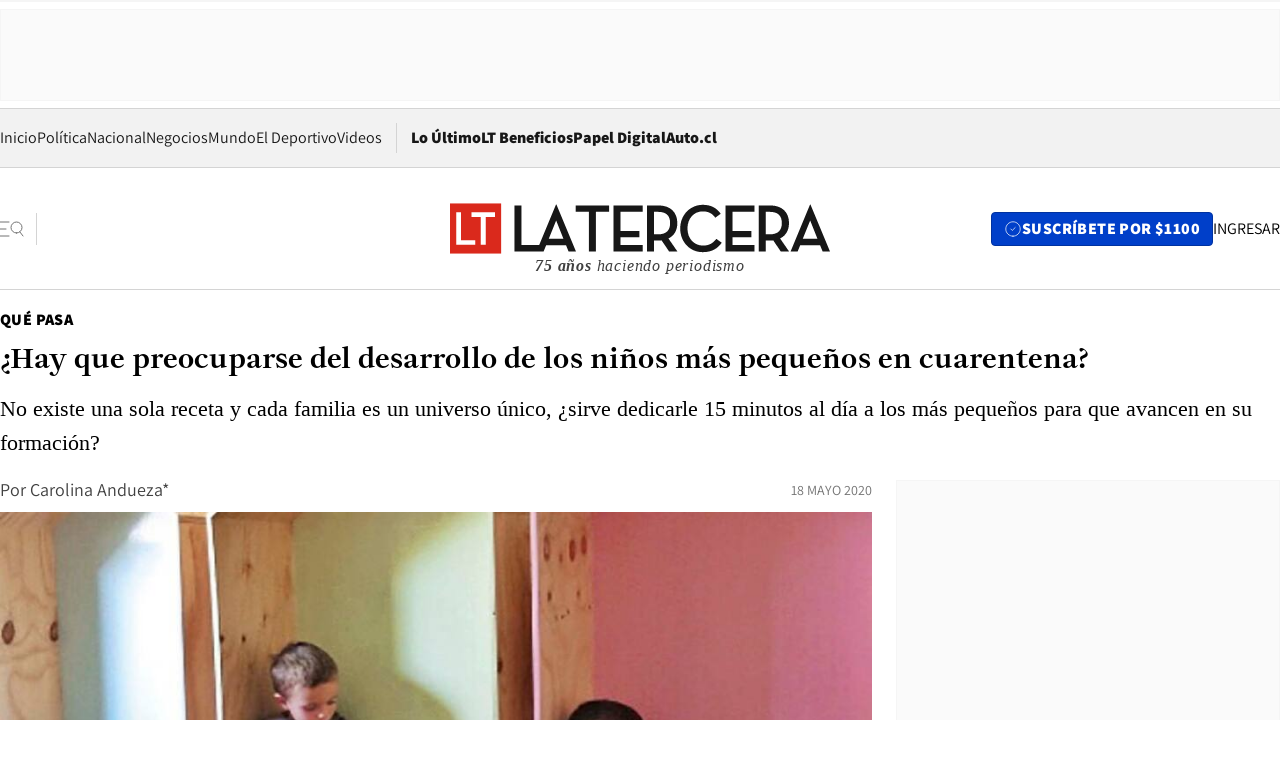

--- FILE ---
content_type: text/html; charset=utf-8
request_url: https://www.latercera.com/que-pasa/noticia/hay-que-preocuparse-del-desarrollo-de-los-ninos-mas-pequenos-en-cuarentena/TMPU4UADFJAKVMIH5WRU5NLATY/
body_size: 71041
content:
<!DOCTYPE html><html lang="es"><head><meta charSet="UTF-8"/><meta name="viewport" content="width=device-width, initial-scale=1"/><title>¿Hay que preocuparse del desarrollo de los niños más pequeños en cuarentena? - La Tercera</title><meta name="robots" content="index, follow, max-image-preview:large"/><meta property="og:site_name" content="La Tercera"/><meta property="og:type" content="article"/><meta property="og:url" content="https://www.latercera.com/que-pasa/noticia/hay-que-preocuparse-del-desarrollo-de-los-ninos-mas-pequenos-en-cuarentena/TMPU4UADFJAKVMIH5WRU5NLATY/"/><meta name="description" content="No existe una sola receta y cada familia es un universo único, ¿sirve dedicarle 15 minutos al día a los más pequeños para que avancen en su formación?"/><meta property="og:description" content="No existe una sola receta y cada familia es un universo único, ¿sirve dedicarle 15 minutos al día a los más pequeños para que avancen en su formación?"/><meta name="twitter:description" content="No existe una sola receta y cada familia es un universo único, ¿sirve dedicarle 15 minutos al día a los más pequeños para que avancen en su formación?"/><meta property="og:title" content="¿Hay que preocuparse del desarrollo de los niños más pequeños en cuarentena? - La Tercera"/><meta name="twitter:title" content="¿Hay que preocuparse del desarrollo de los niños más pequeños en cuarentena? - La Tercera"/><meta name="author" content="Carolina Andueza*"/><meta property="article:author" content="Carolina Andueza*"/><meta property="article:section" content="Qué Pasa"/><meta name="keywords" content="Coronavirus, Opinión, Columna de Opinión, Niños"/><meta property="og:see_also" content="https://www.latercera.com/que-pasa"/><meta property="og:updated_time" content="2020-05-18T20:32:01.906Z"/><meta property="article:modified_time" content="2020-05-18T20:32:01.906Z"/><meta property="article:published_time" content="2020-05-18T18:19:04.937Z"/><meta property="og:image" content="https://www.latercera.com/resizer/v2/3LVVGIOG25BN3PELZ7W3RDYVIA.jpg?auth=98f2a13e5f9f7df186d0a42c4296223abb698c2a5a21f74500bb7f6f8b9ae52a&amp;height=630&amp;width=1200&amp;smart=true"/><meta name="twitter:image" content="https://www.latercera.com/resizer/v2/3LVVGIOG25BN3PELZ7W3RDYVIA.jpg?auth=98f2a13e5f9f7df186d0a42c4296223abb698c2a5a21f74500bb7f6f8b9ae52a&amp;height=630&amp;width=1200&amp;smart=true"/><meta property="og:image:width" content="1200"/><meta property="og:image:height" content="630"/><meta name="twitter:card" content="summary_large_image"/><meta name="twitter:site" content="@latercera"/><link rel="canonical" href="https://www.latercera.com/que-pasa/noticia/hay-que-preocuparse-del-desarrollo-de-los-ninos-mas-pequenos-en-cuarentena/TMPU4UADFJAKVMIH5WRU5NLATY/"/><link rel="icon" type="image/x-icon" href="/pf/resources/favicon/la-tercera/favicon.ico?d=1084&amp;mxId=00000000"/><link as="font" crossorigin="" fetchpriority="high" href="/pf/resources/fonts/JolyHeadline-Bold.woff2?d=1084&amp;mxId=00000000" rel="preload" type="font/woff2"/><link as="font" crossorigin="" fetchpriority="high" href="/pf/resources/fonts/Assistant-ExtraBold.woff2?d=1084&amp;mxId=00000000" rel="preload" type="font/woff2"/><link as="font" crossorigin="" fetchpriority="high" href="/pf/resources/fonts/Assistant-Regular.woff2?d=1084&amp;mxId=00000000" rel="preload" type="font/woff2"/><link rel="preload" href="/pf/resources/styles/la-tercera/css/article.css?d=1084&amp;mxId=00000000" as="style"/><link rel="stylesheet" href="/pf/resources/styles/la-tercera/css/article.css?d=1084&amp;mxId=00000000" media="screen"/><link rel="preload" href="https://www.latercera.com/resizer/v2/3LVVGIOG25BN3PELZ7W3RDYVIA.jpg?auth=98f2a13e5f9f7df186d0a42c4296223abb698c2a5a21f74500bb7f6f8b9ae52a&amp;smart=true&amp;width=375&amp;height=211&amp;quality=70" as="image" media="(max-width: 375px)"/><link rel="preload" href="https://www.latercera.com/resizer/v2/3LVVGIOG25BN3PELZ7W3RDYVIA.jpg?auth=98f2a13e5f9f7df186d0a42c4296223abb698c2a5a21f74500bb7f6f8b9ae52a&amp;smart=true&amp;width=450&amp;height=253&amp;quality=70" as="image" media="(min-width: 376px) (max-width: 450px)"/><link rel="preload" href="https://www.latercera.com/resizer/v2/3LVVGIOG25BN3PELZ7W3RDYVIA.jpg?auth=98f2a13e5f9f7df186d0a42c4296223abb698c2a5a21f74500bb7f6f8b9ae52a&amp;smart=true&amp;width=600&amp;height=338&amp;quality=70" as="image" media="(min-width: 451px) (max-width: 600px)"/><link rel="preload" href="https://www.latercera.com/resizer/v2/3LVVGIOG25BN3PELZ7W3RDYVIA.jpg?auth=98f2a13e5f9f7df186d0a42c4296223abb698c2a5a21f74500bb7f6f8b9ae52a&amp;smart=true&amp;width=990&amp;height=557&amp;quality=70" as="image" media="(min-width: 1024px) (max-width: 1365px)"/><link rel="preload" href="https://www.latercera.com/resizer/v2/3LVVGIOG25BN3PELZ7W3RDYVIA.jpg?auth=98f2a13e5f9f7df186d0a42c4296223abb698c2a5a21f74500bb7f6f8b9ae52a&amp;smart=true&amp;width=800&amp;height=450&amp;quality=70" as="image" media="(min-width: 1366px)"/><link rel="amphtml" href="https://www.latercera.com/que-pasa/noticia/hay-que-preocuparse-del-desarrollo-de-los-ninos-mas-pequenos-en-cuarentena/TMPU4UADFJAKVMIH5WRU5NLATY/?outputType=base-amp-type"/><script type="application/ld+json">{"@type":"NewsArticle","@context":"https://schema.org","articleBody":"En estos tiempos de cuarentena los niños y niñas mayores están con múltiples tareas escolares y conexión con sus profesores; mientras los más pequeños cuentan, muchas veces, con menor apoyo para sus aprendizajes. Estamos, sin duda, en una situación absolutamente extraordinaria, con muchísimos estresores, incluyendo los económicos y de salud, que están afectando a gran parte de los hogares del país. Junto a esto, nos vemos enfrentados a cumplir con roles laborales, domésticos y pedagógicos de nuestros propios hijos. En este escenario, el padre, madre o cuidador principal está intentando hacer su mejor esfuerzo con los recursos que tiene. Ante esta multiplicidad de funciones y actividades, muchas veces se postergan los momentos dedicados a los menores, ya que se puede pensar que los niños entre 0 y 6 años “no tienen que aprender tanto a esa edad”. No obstante, la evidencia desde la neurociencia nos dice lo contrario. Los primeros años de vida son claves para construir los fundamentos de todos los aprendizajes posteriores, a tal punto que hay momentos críticos para los aprendizajes sensoriales, del lenguaje y también de las funciones cognitivas superiores. De hecho, los primeros 1.000 días (que van desde la concepción hasta los 2 años de edad) el cerebro hace aproximadamente 700 nuevas conexiones neuronales por segundo y nunca más vuelve a tener ese ritmo de crecimiento. Dado este escenario de acumulación de tensiones en los hogares, se hace especialmente importante proteger el desarrollo socioemocional de los menores, acompañarlos en este proceso y actuar como “amortiguador” de esas tensiones. Para eso, necesitamos estar también regulados como adultos y cuidar nuestros propios espacios. Nuestro bienestar como familia es lo primero. El llamado, más que a complicarse o preocuparse, es a encontrar esas formas sencillas de estimular el desarrollo socioemocional de nuestros hijos y también los aprendizajes de otras áreas, de manera simple, acomodándolo a nuestros horarios y habilidades. No existe una sola receta y cada familia es un universo único, pero sólo con 15 minutos al día de dedicación a los más pequeños, a través del juego o diálogo, puede ser un gran aporte para los aprendizajes que le servirán para toda la vida. Entre ellos: aprender a comunicarse con otros, desarrollar habilidades sociales y tener herramientas para su regulación emocional. Hay actividades muy sencillas y que apoyan múltiples áreas, como por ejemplo, leerles un cuento, conversando luego acerca de sus personajes y de las emociones que sintieron. O también los juegos de mesa, que pueden enseñarle a respetar turnos y mantenerse concentrado. Las actividades artísticas les permiten muchas veces canalizar su expresión y motivar nuevas conversaciones. También pueden actuar o hablar de lo que sienten utilizando su juguete favorito. Lo principal aquí es hablar con ellos, de sus emociones, de lo que los preocupa y hace feliz; que puedan identificar sus emociones, nombrarlas y encauzarlas. Hay que considerar que en muchas culturas, el aprendizaje preescolar no ocurre en contextos formales, sino a través de la participación de los niños y niñas en actividades de la comunidad. Así es como cocinar juntos también puede significar aprendizajes de medidas, mezclas, predecir y experimentar, etc. Ayudar en la casa estimula su empatía y también se los puede orientar en la clasificación, seriación o patrones con diferentes objetos. Así, podemos buscar como padres esos espacios y acomodarlos a nuestras propias rutinas familiares. El llamado, es a no perder de vista los aprendizajes de los más pequeños y buscar fórmulas sencillas y cómodas para cada uno, de apoyarlos en su desarrollo socioemocional. *Directora Ejecutiva de Fundación CMPC","articleSection":"Qué Pasa","author":[],"dateCreated":"2020-05-18T18:04:53.181Z","dateModified":"2020-05-18T20:32:01.906Z","datePublished":"2020-05-18T18:19:04.937Z","description":"No existe una sola receta y cada familia es un universo único, ¿sirve dedicarle 15 minutos al día a los más pequeños para que avancen en su formación?","headline":"¿Hay que preocuparse del desarrollo de los niños más pequeños en cuarentena?","image":[{"@type":"ImageObject","width":375,"url":"https://www.latercera.com/resizer/v2/3LVVGIOG25BN3PELZ7W3RDYVIA.jpg?auth=98f2a13e5f9f7df186d0a42c4296223abb698c2a5a21f74500bb7f6f8b9ae52a&width=375&smart=true"},{"@type":"ImageObject","width":450,"url":"https://www.latercera.com/resizer/v2/3LVVGIOG25BN3PELZ7W3RDYVIA.jpg?auth=98f2a13e5f9f7df186d0a42c4296223abb698c2a5a21f74500bb7f6f8b9ae52a&width=450&smart=true"},{"@type":"ImageObject","width":600,"url":"https://www.latercera.com/resizer/v2/3LVVGIOG25BN3PELZ7W3RDYVIA.jpg?auth=98f2a13e5f9f7df186d0a42c4296223abb698c2a5a21f74500bb7f6f8b9ae52a&width=600&smart=true"},{"@type":"ImageObject","width":768,"url":"https://www.latercera.com/resizer/v2/3LVVGIOG25BN3PELZ7W3RDYVIA.jpg?auth=98f2a13e5f9f7df186d0a42c4296223abb698c2a5a21f74500bb7f6f8b9ae52a&width=768&smart=true"},{"@type":"ImageObject","width":990,"url":"https://www.latercera.com/resizer/v2/3LVVGIOG25BN3PELZ7W3RDYVIA.jpg?auth=98f2a13e5f9f7df186d0a42c4296223abb698c2a5a21f74500bb7f6f8b9ae52a&width=990&smart=true"},{"@type":"ImageObject","width":800,"url":"https://www.latercera.com/resizer/v2/3LVVGIOG25BN3PELZ7W3RDYVIA.jpg?auth=98f2a13e5f9f7df186d0a42c4296223abb698c2a5a21f74500bb7f6f8b9ae52a&width=800&smart=true"},{"@type":"ImageObject","width":1200,"url":"https://www.latercera.com/resizer/v2/3LVVGIOG25BN3PELZ7W3RDYVIA.jpg?auth=98f2a13e5f9f7df186d0a42c4296223abb698c2a5a21f74500bb7f6f8b9ae52a&width=1200&smart=true"}],"keywords":["Coronavirus","Opinión","Columna de Opinión","Niños"],"mainEntity":{"@type":"ItemList","itemListElement":[{"@type":"ListItem","position":0,"item":{"@type":"WebPage","@id":"https://www.latercera.com/etiqueta/coronavirus/","name":"Coronavirus"}},{"@type":"ListItem","position":1,"item":{"@type":"WebPage","@id":"https://www.latercera.com/etiqueta/opinion/","name":"Opinión"}},{"@type":"ListItem","position":2,"item":{"@type":"WebPage","@id":"https://www.latercera.com/etiqueta/columna-de-opinion/","name":"Columna de Opinión"}},{"@type":"ListItem","position":3,"item":{"@type":"WebPage","@id":"https://www.latercera.com/etiqueta/ninos/","name":"Niños"}}]},"mainEntityOfPage":{"@type":"WebPage","@id":"https://www.latercera.com/que-pasa/noticia/hay-que-preocuparse-del-desarrollo-de-los-ninos-mas-pequenos-en-cuarentena/TMPU4UADFJAKVMIH5WRU5NLATY/"},"publisher":{"@type":"Organization","name":"La Tercera","url":"https://www.latercera.com/","logo":{"@type":"ImageObject","url":"https://www.latercera.com/resizer/iZiSxC1F0QnCJrbYAVDHcpm1csU=/arc-anglerfish-arc2-prod-copesa/public/OMY53THTHFDXZHC46CCUJ3XFWE.png","height":50,"width":400},"sameAs":["https://www.facebook.com/laterceracom","https://www.instagram.com/laterceracom/","https://www.tiktok.com/@latercera","https://twitter.com/latercera","https://www.youtube.com/user/latercera"]}}</script><script type="application/ld+json">{"@type":"BreadcrumbList","@context":"https://schema.org","itemListElement":[{"@type":"ListItem","position":1,"item":{"@id":"https://www.latercera.com","name":"La Tercera"}},{"@type":"ListItem","position":2,"item":{"@id":"https://www.latercera.com/que-pasa/","name":"Qué Pasa"}},{"@type":"ListItem","position":3,"item":{"@id":"https://www.latercera.com/que-pasa/noticia/hay-que-preocuparse-del-desarrollo-de-los-ninos-mas-pequenos-en-cuarentena/TMPU4UADFJAKVMIH5WRU5NLATY/","name":"¿Hay que preocuparse del desarrollo de los niños más pequeños en cuarentena?"}}]}</script><script type="application/ld+json">{"@type":"NewsMediaOrganization","@context":"https://schema.org","description":"Noticias de última hora de Chile, América Latina y el mundo. Contenidos exclusivos de política, internacional, economía, opinión, cultura, espectáculos y tendencias. Novedades de la actualidad local y contenidos interactivos de La Tercera.","email":"contacto@grupocopesa.com","ethicsPolicy":"https://canaldenuncias.grupocopesa.cl/gobierno-corporativo/view.php?file=CodigoEtica.pdf","logo":{"@type":"ImageObject","url":"https://www.latercera.com/resizer/iZiSxC1F0QnCJrbYAVDHcpm1csU=/arc-anglerfish-arc2-prod-copesa/public/OMY53THTHFDXZHC46CCUJ3XFWE.png","height":50,"width":400},"name":"La Tercera","publishingPrinciples":"https://canaldenuncias.grupocopesa.cl/gobierno-corporativo/view.php?file=CodigoEtica.pdf","sameAs":["https://www.facebook.com/laterceracom","https://www.instagram.com/laterceracom/","https://www.tiktok.com/@latercera","https://twitter.com/latercera","https://www.youtube.com/user/latercera"],"url":"https://www.latercera.com","address":{"@type":"PostalAddress","contactType":"contacto@grupocopesa.com","streetAddress":" Av. Apoquindo 4660, Las Condes","addressLocality":"Santiago","addressRegion":"Metropolitana","postalCode":"7560969","addressCountry":"CL"}}</script><script type="application/ld+json">{"@type":"WebSite","@context":"https://schema.org","url":"https://www.latercera.com","potentialAction":{"@type":"SearchAction","target":"https://www.latercera.com/search/?q={search_term_string}","query-input":"required name=search_term_string"}}</script><script type="application/javascript" id="polyfill-script">if(!Array.prototype.includes||!(window.Object && window.Object.assign)||!window.Promise||!window.Symbol||!window.fetch){document.write('<script type="application/javascript" src="/pf/dist/engine/polyfill.js?d=1084&mxId=00000000" defer=""><\/script>')}</script><script id="fusion-engine-react-script" type="application/javascript" src="/pf/dist/engine/react.js?d=1084&amp;mxId=00000000" defer=""></script><script id="fusion-engine-combinations-script" type="application/javascript" src="/pf/dist/components/combinations/base-type.js?d=1084&amp;mxId=00000000" defer=""></script><script data-integration="gtm-head">
	(function(w,d,s,l,i){w[l]=w[l]||[];w[l].push({'gtm.start':
		new Date().getTime(),event:'gtm.js'});var f=d.getElementsByTagName(s)[0],
		j=d.createElement(s),dl=l!='dataLayer'?'&l='+l:'';j.async=true;j.src=
		'https://www.googletagmanager.com/gtm.js?id='+i+dl;f.parentNode.insertBefore(j,f);
		})(window,document,'script','dataLayer','GTM-T2QV7ZXP');
	</script><script defer="" data-integration="marfeel">
		!(function () {
			"use strict";
			function e(e) {
				var t = !(arguments.length > 1 && void 0 !== arguments[1]) || arguments[1],
					c = document.createElement("script");
				(c.src = e),
					t
						? (c.type = "module")
						: ((c.async = !0), (c.type = "text/javascript"), c.setAttribute("nomodule", ""));
				var n = document.getElementsByTagName("script")[0];
				n.parentNode.insertBefore(c, n);
			}
			!(function (t, c) {
				!(function (t, c, n) {
					var a, o, r;
					(n.accountId = c),
						(null !== (a = t.marfeel) && void 0 !== a) || (t.marfeel = {}),
						(null !== (o = (r = t.marfeel).cmd) && void 0 !== o) || (r.cmd = []),
						(t.marfeel.config = n);
					var i = "https://sdk.mrf.io/statics";
					e("".concat(i, "/marfeel-sdk.js?id=").concat(c), !0),
						e("".concat(i, "/marfeel-sdk.es5.js?id=").concat(c), !1);
				})(t, c, arguments.length > 2 && void 0 !== arguments[2] ? arguments[2] : {});
			})(window, 10372, {} /* Config */);
		})();</script><script defer="" type="text/javascript">
		(function() {
			function getCookie(name) {
				var cookieArray = document.cookie.split('; ');
				var cookieValue = null;
				for (var i = 0; i < cookieArray.length; i++) {
					var cookiePair = cookieArray[i].split('=');
					if (name === cookiePair[0]) {
						cookieValue = decodeURIComponent(cookiePair[1]);
						break;
					}
				}
				return cookieValue;
			}

			var isLoggedIn = window.localStorage.getItem('ltsess');
			var isPremium = getCookie('ltprm');

			if (isLoggedIn == 'true') {
				window.marfeel.cmd.push(['compass', function(compass) {
					compass.setUserType(2);
				}]);
			}
			if (isPremium != 'false' && isPremium) {
				window.marfeel.cmd.push(['compass', function(compass) {
					compass.setUserType(3);
				}]);
			}
		})();</script><script async="" data-integration="comscore" src="https://sb.scorecardresearch.com/beacon.js"></script><script defer="" data-integration="comscore">
	var _comscore = _comscore || [];
	_comscore.push({ c1: "2", c2: "6906468", options: {enableFirstPartyCookie: true,bypassUserConsentRequirementFor1PCookie: true}});
	(function() {
              var s = document.createElement("script"), el = document.getElementsByTagName("script")[0]; s.async = true;
              s.src = "https://sb.scorecardresearch.com/cs/6906468/beacon.js";
              el.parentNode.insertBefore(s, el);
            })();
	</script>
<script>(window.BOOMR_mq=window.BOOMR_mq||[]).push(["addVar",{"rua.upush":"false","rua.cpush":"true","rua.upre":"false","rua.cpre":"true","rua.uprl":"false","rua.cprl":"false","rua.cprf":"false","rua.trans":"SJ-42fe1941-6557-4377-bd83-426a11865560","rua.cook":"false","rua.ims":"false","rua.ufprl":"false","rua.cfprl":"true","rua.isuxp":"false","rua.texp":"norulematch","rua.ceh":"false","rua.ueh":"false","rua.ieh.st":"0"}]);</script>
                              <script>!function(e){var n="https://s.go-mpulse.net/boomerang/";if("False"=="True")e.BOOMR_config=e.BOOMR_config||{},e.BOOMR_config.PageParams=e.BOOMR_config.PageParams||{},e.BOOMR_config.PageParams.pci=!0,n="https://s2.go-mpulse.net/boomerang/";if(window.BOOMR_API_key="ZZ6GQ-CZGQY-PFVX5-D656L-P96M7",function(){function e(){if(!o){var e=document.createElement("script");e.id="boomr-scr-as",e.src=window.BOOMR.url,e.async=!0,i.parentNode.appendChild(e),o=!0}}function t(e){o=!0;var n,t,a,r,d=document,O=window;if(window.BOOMR.snippetMethod=e?"if":"i",t=function(e,n){var t=d.createElement("script");t.id=n||"boomr-if-as",t.src=window.BOOMR.url,BOOMR_lstart=(new Date).getTime(),e=e||d.body,e.appendChild(t)},!window.addEventListener&&window.attachEvent&&navigator.userAgent.match(/MSIE [67]\./))return window.BOOMR.snippetMethod="s",void t(i.parentNode,"boomr-async");a=document.createElement("IFRAME"),a.src="about:blank",a.title="",a.role="presentation",a.loading="eager",r=(a.frameElement||a).style,r.width=0,r.height=0,r.border=0,r.display="none",i.parentNode.appendChild(a);try{O=a.contentWindow,d=O.document.open()}catch(_){n=document.domain,a.src="javascript:var d=document.open();d.domain='"+n+"';void(0);",O=a.contentWindow,d=O.document.open()}if(n)d._boomrl=function(){this.domain=n,t()},d.write("<bo"+"dy onload='document._boomrl();'>");else if(O._boomrl=function(){t()},O.addEventListener)O.addEventListener("load",O._boomrl,!1);else if(O.attachEvent)O.attachEvent("onload",O._boomrl);d.close()}function a(e){window.BOOMR_onload=e&&e.timeStamp||(new Date).getTime()}if(!window.BOOMR||!window.BOOMR.version&&!window.BOOMR.snippetExecuted){window.BOOMR=window.BOOMR||{},window.BOOMR.snippetStart=(new Date).getTime(),window.BOOMR.snippetExecuted=!0,window.BOOMR.snippetVersion=12,window.BOOMR.url=n+"ZZ6GQ-CZGQY-PFVX5-D656L-P96M7";var i=document.currentScript||document.getElementsByTagName("script")[0],o=!1,r=document.createElement("link");if(r.relList&&"function"==typeof r.relList.supports&&r.relList.supports("preload")&&"as"in r)window.BOOMR.snippetMethod="p",r.href=window.BOOMR.url,r.rel="preload",r.as="script",r.addEventListener("load",e),r.addEventListener("error",function(){t(!0)}),setTimeout(function(){if(!o)t(!0)},3e3),BOOMR_lstart=(new Date).getTime(),i.parentNode.appendChild(r);else t(!1);if(window.addEventListener)window.addEventListener("load",a,!1);else if(window.attachEvent)window.attachEvent("onload",a)}}(),"".length>0)if(e&&"performance"in e&&e.performance&&"function"==typeof e.performance.setResourceTimingBufferSize)e.performance.setResourceTimingBufferSize();!function(){if(BOOMR=e.BOOMR||{},BOOMR.plugins=BOOMR.plugins||{},!BOOMR.plugins.AK){var n="true"=="true"?1:0,t="",a="aod4yzix2fpeq2lhyyfa-f-02a3c76c1-clientnsv4-s.akamaihd.net",i="false"=="true"?2:1,o={"ak.v":"39","ak.cp":"930542","ak.ai":parseInt("595896",10),"ak.ol":"0","ak.cr":9,"ak.ipv":4,"ak.proto":"h2","ak.rid":"1e5eaa85","ak.r":52356,"ak.a2":n,"ak.m":"dscr","ak.n":"ff","ak.bpcip":"3.135.204.0","ak.cport":46334,"ak.gh":"23.52.107.116","ak.quicv":"","ak.tlsv":"tls1.3","ak.0rtt":"","ak.0rtt.ed":"","ak.csrc":"-","ak.acc":"","ak.t":"1768408586","ak.ak":"hOBiQwZUYzCg5VSAfCLimQ==LqCT8wFZiNG3Qktk6Zes2Z15nosjKqYQWQjY0i5SDVS3FNWR9rVFqYsdmDO6hfGSu2xh1kqkQfgq6iqHOUMPWYVczpVdNXszeq4rq90s9e3dYkedTk/LIevSLAlhxKe/j0rC69stOTYUXMuM5emvljRACo4ZkIoPVWKMqkmBGdXkW6CHWdwwSRoPdeBaYvxcjpgtt62HzKc7iIymF7xnpQKO6hWgzQEhH9f0tSMyyLTzylvZpCHsJCkwA8HTxwU/+My6K/Otu/yvVlNCpHwzOAY5PBEau1dCRFvde3d2Xkf5oWlU2w7Ym6ZSb3a1Ib/t0292A9mOTSq83DQqqpRShppgOOuHJ8AAtbu8B9uBPDpYR0/qvp9nXLKj7hE3BLgdcseqf3kVNd4iTkbAtm/QE+ngn7nhlzm6cHPNn6yz59k=","ak.pv":"36","ak.dpoabenc":"","ak.tf":i};if(""!==t)o["ak.ruds"]=t;var r={i:!1,av:function(n){var t="http.initiator";if(n&&(!n[t]||"spa_hard"===n[t]))o["ak.feo"]=void 0!==e.aFeoApplied?1:0,BOOMR.addVar(o)},rv:function(){var e=["ak.bpcip","ak.cport","ak.cr","ak.csrc","ak.gh","ak.ipv","ak.m","ak.n","ak.ol","ak.proto","ak.quicv","ak.tlsv","ak.0rtt","ak.0rtt.ed","ak.r","ak.acc","ak.t","ak.tf"];BOOMR.removeVar(e)}};BOOMR.plugins.AK={akVars:o,akDNSPreFetchDomain:a,init:function(){if(!r.i){var e=BOOMR.subscribe;e("before_beacon",r.av,null,null),e("onbeacon",r.rv,null,null),r.i=!0}return this},is_complete:function(){return!0}}}}()}(window);</script></head><body><div id="fusion-app"><div class="article-right-rail  "><header class="article-right-rail__header"><div class="ads-block  show  isItt  ad-background " style="--adBackgroundColor:#FAFAFA;--adBorderColor:#f5f5f5"><div class="ads-block__container" id="arcad-feature-f0fpjJ7M6D4u4ki-1a4fe6e0450ea7"><div class="ads-block__unit-wrapper" style="max-width:800px" data-testid="ad-block-unit-wrapper"><div style="height:480"></div></div></div></div><div class="masthead"><div></div><div class="masthead__wrapper"><div class="masthead__ad" id="masthead__ad"><div class="ads-block  show    ad-background " style="--adBackgroundColor:#FAFAFA;--adBorderColor:#f5f5f5"><div class="ads-block__container" id="arcad-feature-f0f1khpdMEGE3lB-1283c5d7687df5"><div class="ads-block__unit-wrapper m50 d90" style="max-width:970px" data-testid="ad-block-unit-wrapper"><div style="height:50"></div></div></div></div></div><nav class="masthead__nav"><ul class="masthead__nav-list"><li class="masthead__nav-list-item"><a class="base-link" href="/" target="_self">Inicio</a></li><li class="masthead__nav-list-item"><a class="base-link" href="/canal/politica/" target="_self">Política</a></li><li class="masthead__nav-list-item"><a class="base-link" href="/canal/nacional/" target="_self">Nacional</a></li><li class="masthead__nav-list-item"><a class="base-link" href="/canal/pulso/" target="_self">Negocios</a></li><li class="masthead__nav-list-item"><a class="base-link" href="/canal/mundo/" target="_self">Mundo</a></li><li class="masthead__nav-list-item"><a class="base-link" href="/canal/el-deportivo/" target="_self">El Deportivo</a></li><li class="masthead__nav-list-item"><a class="base-link" href="https://www.latercera.com/videos/" target="_self">Videos</a></li></ul><div class="masthead__nav-divider"></div><ul class="masthead__nav-list-extra"><li class="masthead__nav-list-extra-item"><a class="base-link" href="/lo-ultimo/" target="_self">Lo Último</a></li><li class="masthead__nav-list-extra-item"><a class="base-link" href="/club-la-tercera/" target="_self">LT Beneficios</a></li><li class="masthead__nav-list-extra-item"><a class="base-link" href="https://kiosco.latercera.com/library/" rel="noopener noreferrer" target="_blank">Papel Digital<span class="visually-hidden">Opens in new window</span></a></li><li class="masthead__nav-list-extra-item"><a class="base-link" href="https://www.latercera.com/auto/" target="_self">Auto.cl</a></li></ul></nav><header class="masthead__main"><input type="checkbox" id="masthead-modal-toggle" class="masthead__modal-checkbox" hidden=""/><button type="button" class="masthead__main-search" aria-label="Abrir menú lateral"><svg class="search-icon" width="24" height="24" viewBox="0 0 24 24" fill="none" xmlns="http://www.w3.org/2000/svg"><g clip-path="url(#clip0_1003_273)"><path d="M9 5H0" stroke="#404040" stroke-linecap="round" stroke-linejoin="round"></path><path d="M6 12H0" stroke="#404040" stroke-linecap="round" stroke-linejoin="round"></path><path d="M9 19H0" stroke="#404040" stroke-linecap="round" stroke-linejoin="round"></path><path d="M16.5 16C19.5376 16 22 13.5376 22 10.5C22 7.46243 19.5376 5 16.5 5C13.4624 5 11 7.46243 11 10.5C11 13.5376 13.4624 16 16.5 16Z" stroke="#404040" stroke-linecap="round" stroke-linejoin="round"></path><path d="M23 19L19.8388 14.8661" stroke="#404040" stroke-linecap="round" stroke-linejoin="round"></path></g><defs><clipPath id="clip0_1003_273"><rect width="24" height="24" fill="white"></rect></clipPath></defs></svg></button><div class="masthead__modal-container"><div class="masthead__modal"><div class="masthead__modal__close-row"><button type="button" class="masthead__modal__close-btn" aria-label="Cerrar modal"><span>CERRAR</span><svg class="close-icon" width="18" height="18" viewBox="6 6 12 12" fill="none" xmlns="http://www.w3.org/2000/svg"><path d="M18 6L6 18" stroke="#737373" stroke-linecap="round" stroke-linejoin="round"></path><path d="M6 6L18 18" stroke="#737373" stroke-linecap="round" stroke-linejoin="round"></path></svg></button></div><a class="base-link masthead__modal__cta azul" href="/compra-suscripcion/?utm_content=&amp;utm_element=boton_menu" target="_self">SUSCRÍBETE POR $1100</a><div class="masthead__modal__search"><input type="text" name="search" placeholder="Buscar en La Tercera" class="masthead__modal__search-input" value=""/><button><svg width="32" height="32" viewBox="0 0 24 24" fill="none" xmlns="http://www.w3.org/2000/svg"><path d="M16.5 16C19.5376 16 22 13.5376 22 10.5C22 7.46243 19.5376 5 16.5 5C13.4624 5 11 7.46243 11 10.5C11 13.5376 13.4624 16 16.5 16Z" stroke="#404040" stroke-linecap="round" stroke-linejoin="round"></path><path d="M23 19L19.8388 14.8661" stroke="#404040" stroke-linecap="round" stroke-linejoin="round"></path></svg></button></div><div class="first-group"><div class="first-group__section"><a aria-label="La Tercera" class="base-link" href="/" target="_self"><span class="first-group__section__title">La Tercera</span></a><ul class="first-group__list"><li><a aria-label="Portada" class="base-link" href="https://www.latercera.com/" target="_self"><span>Portada</span></a></li><li><a aria-label="Lo Último" class="base-link" href="https://www.latercera.com/lo-ultimo/" target="_self"><span>Lo Último</span></a></li><li><a aria-label="Papel Digital" class="base-link" href="https://kiosco.latercera.com/library" rel="noopener noreferrer" target="_blank"><span>Papel Digital</span><span class="visually-hidden">Opens in new window</span></a></li><li><a aria-label="Newsletters" class="base-link" href="https://www.latercera.com/newsletters/" target="_self"><span>Newsletters</span></a></li></ul></div><div class="first-group__section"><span class="first-group__section__title">Ciencia y Tecnología</span><ul class="first-group__list"><li><a aria-label="Tendencias" class="base-link" href="/canal/tendencias/" target="_self"><span>Tendencias</span></a></li><li><a aria-label="Tecnología" class="base-link" href="/etiqueta/tecnologia/" target="_self"><span>Tecnología</span></a></li><li><a aria-label="Ciencia" class="base-link" href="/etiqueta/ciencia/" target="_self"><span>Ciencia</span></a></li><li><a aria-label="Medioambiente" class="base-link" href="/etiqueta/medioambiente/" target="_self"><span>Medioambiente</span></a></li></ul></div><div class="first-group__section"><a aria-label="Chile" class="base-link" href="/canal/nacional/" target="_self"><span class="first-group__section__title">Chile</span></a><ul class="first-group__list"><li><a aria-label="Política" class="base-link" href="/canal/politica/" target="_self"><span>Política</span></a></li><li><a aria-label="Nacional" class="base-link" href="/canal/nacional/" target="_self"><span>Nacional</span></a></li><li><a aria-label="Servicios" class="base-link" href="/canal/servicios/" target="_self"><span>Servicios</span></a></li><li><a aria-label="Educación" class="base-link" href="https://www.latercera.com/canal/educaLT/" target="_self"><span>Educación</span></a></li><li><a aria-label="Presidenciales" class="base-link" href="/etiqueta/presidenciales/" target="_self"><span>Presidenciales</span></a></li><li><a aria-label="Congreso" class="base-link" href="/etiqueta/congreso/" target="_self"><span>Congreso</span></a></li><li><a aria-label="Desde la redacción" class="base-link" href="/etiqueta/desde-la-redaccion/" target="_self"><span>Desde la redacción</span></a></li></ul></div><div class="first-group__section"><a aria-label="Negocios" class="base-link" href="/canal/pulso/" target="_self"><span class="first-group__section__title">Negocios</span></a><ul class="first-group__list"><li><a aria-label="Pulso" class="base-link" href="/canal/pulso/" target="_self"><span>Pulso</span></a></li><li><a aria-label="Minería" class="base-link" href="/etiqueta/mineria/" target="_self"><span>Minería</span></a></li><li><a aria-label="Emprendimiento" class="base-link" href="https://www.latercera.com/canal/pulso-hub-emprende/" target="_self"><span>Emprendimiento</span></a></li><li><a aria-label="Sustentabilidad" class="base-link" href="https://www.latercera.com/canal/pulso-hub-sustentabilidad/" target="_self"><span>Sustentabilidad</span></a></li><li><a aria-label="Money Talks" class="base-link" href="/etiqueta/money-talks/" target="_self"><span>Money Talks</span></a></li><li><a aria-label="Red Activa" class="base-link" href="https://www.latercera.com/canal/pulso-red-activa/" target="_self"><span>Red Activa</span></a></li><li><a aria-label="Motores" class="base-link" href="https://www.latercera.com/canal/mtonline/" target="_self"><span>Motores</span></a></li></ul></div><div class="first-group__section"><a aria-label="Opinión" class="base-link" href="/opinion/" target="_self"><span class="first-group__section__title">Opinión</span></a><ul class="first-group__list"><li><a aria-label="Editorial" class="base-link" href="/canal/editorial/" target="_self"><span>Editorial</span></a></li><li><a aria-label="Columnas" class="base-link" href="/canal/opinion/" target="_self"><span>Columnas</span></a></li><li><a aria-label="Cartas al Director" class="base-link" href="/canal/cartas-al-director/" target="_self"><span>Cartas al Director</span></a></li></ul></div><div class="first-group__section"><span class="first-group__section__title">Cultura y Entretención</span><ul class="first-group__list"><li><a aria-label="Culto" class="base-link" href="/canal/culto/" target="_self"><span>Culto</span></a></li><li><a aria-label="Finde" class="base-link" href="https://www.latercera.com/canal/finde/" target="_self"><span>Finde</span></a></li><li><a aria-label="La Cuarta" class="base-link" href="https://www.lacuarta.com/" rel="noopener noreferrer" target="_blank"><span>La Cuarta</span><span class="visually-hidden">Opens in new window</span></a></li><li><a aria-label="Glamorama" class="base-link" href="https://www.lacuarta.com/glamorama/" rel="noopener noreferrer" target="_blank"><span>Glamorama</span><span class="visually-hidden">Opens in new window</span></a></li></ul></div><div class="first-group__section"><span class="first-group__section__title">Sociedad</span><ul class="first-group__list"><li><a aria-label="Paula" class="base-link" href="https://www.latercera.com/canal/paula/" target="_self"><span>Paula</span></a></li><li><a aria-label="Sociales" class="base-link" href="https://www.latercera.com/canal/sociales/" target="_self"><span>Sociales</span></a></li><li><a aria-label="Board" class="base-link" href="https://www.latercera.com/lt-board/" target="_self"><span>Board</span></a></li></ul></div><div class="first-group__section"><a aria-label="El Deportivo" class="base-link" href="/canal/el-deportivo/" target="_self"><span class="first-group__section__title">El Deportivo</span></a><ul class="first-group__list"><li><a aria-label="Fútbol Chileno" class="base-link" href="/etiqueta/futbol-chileno/" target="_self"><span>Fútbol Chileno</span></a></li><li><a aria-label="Fórmula 1" class="base-link" href="/etiqueta/formula-1/" target="_self"><span>Fórmula 1</span></a></li><li><a aria-label="Tenis" class="base-link" href="/etiqueta/tenis/" target="_self"><span>Tenis</span></a></li></ul></div><div class="first-group__section"><a aria-label="Mundo" class="base-link" href="/canal/mundo/" target="_self"><span class="first-group__section__title">Mundo</span></a><ul class="first-group__list"></ul></div></div><div class="second-group"><div class="second-group__section"><span class="second-group__section__title">Ediciones</span><ul class="second-group__list"><li><a aria-label="La Tercera PM" class="base-link" href="https://www.latercera.com/etiqueta/la-tercera-pm" target="_self"><span>La Tercera PM</span></a></li><li><a aria-label="La Tercera Sábado" class="base-link" href="https://www.latercera.com/canal/lt-sabado/" target="_self"><span>La Tercera Sábado</span></a></li><li><a aria-label="La Tercera Domingo" class="base-link" href="https://www.latercera.com/canal/lt-domingo/" target="_self"><span>La Tercera Domingo</span></a></li></ul></div><div class="second-group__section"><span class="second-group__section__title">Suscripciones</span><ul class="second-group__list"><li><a aria-label="LT Beneficios" class="base-link" href="/club-la-tercera/" target="_self"><span>LT Beneficios</span></a></li><li><a aria-label="Corporativas" class="base-link" href="/suscripcionempresas/" target="_self"><span>Corporativas</span></a></li><li><a aria-label="Universidades" class="base-link" href="https://suscripciondigital.latercera.com/campaign/plan-universitario" rel="noopener noreferrer" target="_blank"><span>Universidades</span><span class="visually-hidden">Opens in new window</span></a></li></ul></div><div class="second-group__section"><span class="second-group__section__title">Redes sociales</span><ul class="second-group__list"><li><a aria-label="X" class="base-link" href="https://x.com/latercera" rel="noopener noreferrer" target="_blank"><span>X</span><span class="visually-hidden">Opens in new window</span></a></li><li><a aria-label="Instagram" class="base-link" href="https://www.instagram.com/laterceracom/" rel="noopener noreferrer" target="_blank"><span>Instagram</span><span class="visually-hidden">Opens in new window</span></a></li><li><a aria-label="Facebook" class="base-link" href="https://www.facebook.com/laterceracom" rel="noopener noreferrer" target="_blank"><span>Facebook</span><span class="visually-hidden">Opens in new window</span></a></li><li><a aria-label="YouTube" class="base-link" href="https://www.youtube.com/user/latercera" rel="noopener noreferrer" target="_blank"><span>YouTube</span><span class="visually-hidden">Opens in new window</span></a></li><li><a aria-label="TikTok" class="base-link" href="https://www.tiktok.com/@latercera" rel="noopener noreferrer" target="_blank"><span>TikTok</span><span class="visually-hidden">Opens in new window</span></a></li><li><a aria-label="Linkedin" class="base-link" href="https://cl.linkedin.com/company/la-tercera" rel="noopener noreferrer" target="_blank"><span>Linkedin</span><span class="visually-hidden">Opens in new window</span></a></li></ul></div><div class="second-group__section"><span class="second-group__section__title">Grupo Copesa</span><ul class="second-group__list"><li><a aria-label="Auto.cl" class="base-link" href="https://www.latercera.com/auto/" target="_self"><span>Auto.cl</span></a></li><li><a aria-label="La Cuarta" class="base-link" href="https://www.lacuarta.com/" rel="noopener noreferrer" target="_blank"><span>La Cuarta</span><span class="visually-hidden">Opens in new window</span></a></li><li><a aria-label="Glamorama" class="base-link" href="https://glamorama.latercera.com/" rel="noopener noreferrer" target="_blank"><span>Glamorama</span><span class="visually-hidden">Opens in new window</span></a></li></ul></div></div><ul class="third-group-list"><li><a aria-label="Quiénes somos" class="base-link" href="/quienes-somos/" target="_self"><span>Quiénes somos</span></a></li><li><a aria-label="Servicio al Suscriptor" class="base-link" href="/contacto/" target="_self"><span>Servicio al Suscriptor</span></a></li><li><a aria-label="Mi cuenta" class="base-link" href="/mi-cuenta/" target="_self"><span>Mi cuenta</span></a></li><li><a aria-label="Preguntas Frecuentes" class="base-link" href="/preguntas-frecuentes/" target="_self"><span>Preguntas Frecuentes</span></a></li></ul></div><label for="masthead-modal-toggle" class="masthead__modal-overlay"></label></div><a aria-label="Ir a la página de inicio" class="base-link masthead__main-logo" href="/" target="_self"><svg class="logo-lt-icon" width="160" height="22" viewBox="0 0 160 22" fill="none" role="img" aria-labelledby="logo-lt-title"><title id="logo-lt-title">Logo La Tercera</title><g clip-path="url(#clip0_1003_280)"><path class="logo-lt-icon__sub-background" d="M21.5335 0.467789H0V21.5322H21.5335V0.467789Z" fill="#da291c"></path><path class="logo-lt-icon__sub-text" d="M2.62355 4.2951H4.6836V15.8338H10.5866V17.7049H2.62355V4.2951Z" fill="#ffffff"></path><path class="logo-lt-icon__sub-text" d="M12.9515 6.17569H9.05312V4.2951H18.9007V6.17569H15.0115V17.7049H12.9515V6.17569Z" fill="#ffffff"></path><g class="logo-lt-icon__text" fill="#171717"><path d="M52.9238 4.0872H58.485V20.5683H61.4319V4.0872H66.9931V1.4128H52.9238V4.0872Z"></path><path d="M95.7136 8.73668C95.7136 4.31401 92.8776 1.4128 87.7321 1.4128H82.9377V20.5683H85.8845V16.0039H87.7321C88.2032 16.0039 88.6651 15.9755 89.0808 15.9188L92.2771 20.5683H95.7783L91.9723 15.1344C94.4296 13.9721 95.7229 11.6946 95.7229 8.73668H95.7136ZM87.6305 13.4145H85.8845V4.0872H87.6305C91.2056 4.0872 92.6836 5.83548 92.6836 8.73668C92.6836 11.6379 91.224 13.4145 87.6305 13.4145Z"></path><path d="M106.503 18.0924C102.734 18.0924 99.9815 15.1344 99.9815 10.9953C99.9815 6.8561 102.679 3.88875 106.402 3.88875C108.878 3.88875 110.467 4.79596 111.714 6.51589L113.977 4.88102C112.351 2.54682 109.958 1.1671 106.485 1.1671C101.145 1.1671 96.933 5.33462 96.933 10.9953C96.933 16.6559 101.062 20.8235 106.411 20.8235C110.042 20.8235 112.499 19.5288 114.43 16.9111L112.139 15.3046C110.734 17.1662 108.942 18.1018 106.522 18.1018L106.503 18.0924Z"></path><path d="M142.744 8.73668C142.744 4.31401 139.898 1.4128 134.753 1.4128H129.958V20.5683H132.915V16.0039H134.753C135.215 16.0039 135.686 15.9755 136.092 15.9188L139.289 20.5683H142.79L138.984 15.1344C141.441 13.9721 142.734 11.6946 142.734 8.73668H142.744ZM134.642 13.4145H132.924V4.0872H134.642C138.217 4.0872 139.714 5.83548 139.714 8.73668C139.714 11.6379 138.254 13.4145 134.642 13.4145Z"></path><path d="M151.769 1.02534H151.603L143.4 20.5777H146.374L147.455 17.9033H155.824L156.896 20.5777H160.009L151.769 1.02534ZM148.545 15.2195L151.658 7.64046L154.716 15.2195H148.545Z"></path><path d="M116.009 20.5683H128.203V17.8939H118.956V14.6525H126.901V12.0348H118.956V4.0872H128.203V1.4128H116.009V20.5683Z"></path><path d="M71.7875 14.6525H79.7413V12.0348H71.7875V4.0872H81.1363V1.4128H68.8406V20.5683H81.1455V17.8939H71.7875V14.6525Z"></path><path d="M44.6374 1.02534L37.552 17.8939H30.0878V1.42225H27.1409V20.5777H39.4088L40.4804 17.9033H48.8591L49.9307 20.5777H53.0439L44.8129 1.02534H44.6374ZM41.5889 15.2195L44.7021 7.64991L47.7598 15.2195H41.5981H41.5889Z"></path></g></g><defs><clipPath id="clip0_1003_280"><rect width="160" height="21.0644" fill="white" transform="translate(0 0.467789)"></rect></clipPath></defs></svg></a><div class="masthead__main-message"><span><b>75 años</b> haciendo periodismo</span></div><div class="masthead__user-info"><a aria-label="Suscribirse" class="base-link masthead__user-info__subscribe azul" href="/compra-suscripcion/?utm_content=&amp;utm_element=boton_header" target="_self"><span class="masthead__user-info__subscribe-icon"><svg class="circlecheck-icon" xmlns="http://www.w3.org/2000/svg" width="25" height="24" viewBox="0 0 25 24" fill="none"><path d="M12.5 22C18.0228 22 22.5 17.5228 22.5 12C22.5 6.47715 18.0228 2 12.5 2C6.97715 2 2.5 6.47715 2.5 12C2.5 17.5228 6.97715 22 12.5 22Z" stroke="#262626" stroke-linecap="round" stroke-linejoin="round"></path><path d="M9.5 12L11.5 14L15.5 10" stroke="#262626" stroke-linecap="round" stroke-linejoin="round"></path></svg></span><span class="mobile-only" aria-hidden="false">SUSCRÍBETE</span><span class="desktop-only" aria-hidden="true">SUSCRÍBETE POR $1100</span></a><a aria-label="Iniciar sesión mobile" class="base-link masthead__user-info__signin masthead__user-info__signin--mobile" href="/usuario/logueo/" target="_self"><svg class="profile-icon" width="24" height="25" viewBox="0 0 24 25" fill="none" xmlns="http://www.w3.org/2000/svg"><path d="M19 21.1121V18.1121C19 17.0512 18.5786 16.0338 17.8284 15.2836C17.0783 14.5335 16.0609 14.1121 15 14.1121H9C7.93913 14.1121 6.92172 14.5335 6.17157 15.2836C5.42143 16.0338 5 17.0512 5 18.1121V21.1121" stroke="#404040" stroke-linecap="round" stroke-linejoin="round"></path><path d="M12 11.1121C14.2091 11.1121 16 9.3212 16 7.11206C16 4.90292 14.2091 3.11206 12 3.11206C9.79086 3.11206 8 4.90292 8 7.11206C8 9.3212 9.79086 11.1121 12 11.1121Z" stroke="#404040" stroke-linecap="round" stroke-linejoin="round"></path></svg></a><a aria-label="Iniciar sesión" class="base-link masthead__user-info__signin" href="/usuario/logueo/" target="_self">INGRESAR</a></div></header></div></div></header><div class="article-right-rail__top"></div><section class="article-right-rail__wrapper"><main class="article-right-rail__main"><div class="article-right-rail__heading"><div id="fusion-static-enter:f0f4jJSoVgxU4h3" style="display:none" data-fusion-component="f0f4jJSoVgxU4h3"></div><header class="article-head"><section class="article-head__section"><span class="article-head__section__name"><a class="base-link" href="/canal/que-pasa/" target="_self">Qué Pasa</a></span></section><h1 class="article-head__title">¿Hay que preocuparse del desarrollo de los niños más pequeños en cuarentena?</h1><h2 class="article-head__subtitle">No existe una sola receta y cada familia es un universo único, ¿sirve dedicarle 15 minutos al día a los más pequeños para que avancen en su formación?</h2></header><div id="fusion-static-exit:f0f4jJSoVgxU4h3" style="display:none" data-fusion-component="f0f4jJSoVgxU4h3"></div></div><div class="article-right-rail__body"><div class="article-body__byline"><span class="article-body__byline__authors"><span>Por<!-- --> </span><address>Carolina Andueza*</address></span><time class="article-body__byline__date" dateTime="2020-05-18T18:19:04.937Z">18 MAYO 2020</time></div><figure style="--aspect-ratio:16/9" class="article-body__figure"><img alt="" class="global-image" decoding="async" sizes="(min-width: 1366px) 800px, (min-width: 1024px) 990px, (min-width: 768px) 768px, (min-width: 450px) 600px, (min-width: 375px) 450px, 375px" src="https://www.latercera.com/resizer/v2/3LVVGIOG25BN3PELZ7W3RDYVIA.jpg?auth=98f2a13e5f9f7df186d0a42c4296223abb698c2a5a21f74500bb7f6f8b9ae52a&amp;smart=true&amp;width=800&amp;height=450&amp;quality=70" srcSet="https://www.latercera.com/resizer/v2/3LVVGIOG25BN3PELZ7W3RDYVIA.jpg?auth=98f2a13e5f9f7df186d0a42c4296223abb698c2a5a21f74500bb7f6f8b9ae52a&amp;smart=true&amp;width=375&amp;height=211&amp;quality=70 375w, https://www.latercera.com/resizer/v2/3LVVGIOG25BN3PELZ7W3RDYVIA.jpg?auth=98f2a13e5f9f7df186d0a42c4296223abb698c2a5a21f74500bb7f6f8b9ae52a&amp;smart=true&amp;width=450&amp;height=253&amp;quality=70 450w, https://www.latercera.com/resizer/v2/3LVVGIOG25BN3PELZ7W3RDYVIA.jpg?auth=98f2a13e5f9f7df186d0a42c4296223abb698c2a5a21f74500bb7f6f8b9ae52a&amp;smart=true&amp;width=600&amp;height=338&amp;quality=70 600w, https://www.latercera.com/resizer/v2/3LVVGIOG25BN3PELZ7W3RDYVIA.jpg?auth=98f2a13e5f9f7df186d0a42c4296223abb698c2a5a21f74500bb7f6f8b9ae52a&amp;smart=true&amp;width=768&amp;height=432&amp;quality=70 768w, https://www.latercera.com/resizer/v2/3LVVGIOG25BN3PELZ7W3RDYVIA.jpg?auth=98f2a13e5f9f7df186d0a42c4296223abb698c2a5a21f74500bb7f6f8b9ae52a&amp;smart=true&amp;width=990&amp;height=557&amp;quality=70 990w, https://www.latercera.com/resizer/v2/3LVVGIOG25BN3PELZ7W3RDYVIA.jpg?auth=98f2a13e5f9f7df186d0a42c4296223abb698c2a5a21f74500bb7f6f8b9ae52a&amp;smart=true&amp;width=800&amp;height=450&amp;quality=70 800w" fetchpriority="high" loading="eager"/></figure><section class="article-body__social"><div class="article-body__social__share"><button class="article-body__social__btn"><svg class="share-icon" width="15" height="16" viewBox="0 0 15 16" fill="none" xmlns="http://www.w3.org/2000/svg"><path d="M11.25 5.43781C12.2855 5.43781 13.125 4.59834 13.125 3.56281C13.125 2.52727 12.2855 1.68781 11.25 1.68781C10.2145 1.68781 9.375 2.52727 9.375 3.56281C9.375 4.59834 10.2145 5.43781 11.25 5.43781Z" stroke="#737373" stroke-linecap="round" stroke-linejoin="round"></path><path d="M3.75 9.81281C4.78553 9.81281 5.625 8.97334 5.625 7.93781C5.625 6.90227 4.78553 6.06281 3.75 6.06281C2.71447 6.06281 1.875 6.90227 1.875 7.93781C1.875 8.97334 2.71447 9.81281 3.75 9.81281Z" stroke="#737373" stroke-linecap="round" stroke-linejoin="round"></path><path d="M11.25 14.1878C12.2855 14.1878 13.125 13.3483 13.125 12.3128C13.125 11.2773 12.2855 10.4378 11.25 10.4378C10.2145 10.4378 9.375 11.2773 9.375 12.3128C9.375 13.3483 10.2145 14.1878 11.25 14.1878Z" stroke="#737373" stroke-linecap="round" stroke-linejoin="round"></path><path d="M5.36865 8.88159L9.6374 11.3691" stroke="#737373" stroke-linecap="round" stroke-linejoin="round"></path><path d="M9.63115 4.50659L5.36865 6.99409" stroke="#737373" stroke-linecap="round" stroke-linejoin="round"></path></svg>Compartir</button><div class="article-body__social__popup "><a href="https://twitter.com/intent/tweet?url=https%3A%2F%2Fwww.latercera.com%2Fque-pasa%2Fnoticia%2Fhay-que-preocuparse-del-desarrollo-de-los-ninos-mas-pequenos-en-cuarentena%2FTMPU4UADFJAKVMIH5WRU5NLATY%2F" target="_blank" rel="noopener noreferrer">Twitter</a><a href="https://www.facebook.com/sharer/sharer.php?u=https%3A%2F%2Fwww.latercera.com%2Fque-pasa%2Fnoticia%2Fhay-que-preocuparse-del-desarrollo-de-los-ninos-mas-pequenos-en-cuarentena%2FTMPU4UADFJAKVMIH5WRU5NLATY%2F" target="_blank" rel="noopener noreferrer">Facebook</a><a href="https://api.whatsapp.com/send?text=https%3A%2F%2Fwww.latercera.com%2Fque-pasa%2Fnoticia%2Fhay-que-preocuparse-del-desarrollo-de-los-ninos-mas-pequenos-en-cuarentena%2FTMPU4UADFJAKVMIH5WRU5NLATY%2F" target="_blank" rel="noopener noreferrer">Whatsapp</a><a href="https://www.linkedin.com/shareArticle?url=https%3A%2F%2Fwww.latercera.com%2Fque-pasa%2Fnoticia%2Fhay-que-preocuparse-del-desarrollo-de-los-ninos-mas-pequenos-en-cuarentena%2FTMPU4UADFJAKVMIH5WRU5NLATY%2F&amp;title=Article%20Title" target="_blank" rel="noopener noreferrer">LinkedIn</a><a href="mailto:?subject=Check%20out%20this%20article&amp;body=https%3A%2F%2Fwww.latercera.com%2Fque-pasa%2Fnoticia%2Fhay-que-preocuparse-del-desarrollo-de-los-ninos-mas-pequenos-en-cuarentena%2FTMPU4UADFJAKVMIH5WRU5NLATY%2F">Email</a></div></div><a href="#comments" class="article-body__social__btn"><svg class="comments-icon" width="15" height="16" viewBox="0 0 15 16" fill="none" xmlns="http://www.w3.org/2000/svg"><path d="M4.9375 12.9378C6.13036 13.5497 7.50255 13.7155 8.8068 13.4052C10.1111 13.0949 11.2616 12.329 12.0511 11.2454C12.8406 10.1619 13.2171 8.83203 13.1129 7.49543C13.0086 6.15884 12.4304 4.90344 11.4824 3.95545C10.5344 3.00747 9.27899 2.42924 7.9424 2.32497C6.60581 2.2207 5.27592 2.59724 4.19239 3.38674C3.10886 4.17624 2.34293 5.32678 2.03264 6.63103C1.72235 7.93528 1.88809 9.30747 2.5 10.5003L1.25 14.1878L4.9375 12.9378Z" stroke="#737373" stroke-linecap="round" stroke-linejoin="round"></path></svg>Comentarios</a></section><div><p class="article-body__paragraph">En estos <b>tiempos de cuarentena</b> los niños y niñas mayores están con múltiples tareas escolares y <a href="https://www.latercera.com/que-pasa/noticia/educacion-en-linea-en-cuarentena-como-ser-mas-que-un-docente-que-lee-diapositivas-y-entusiasmar-a-los-alumnos/46DEDZB5JVHKBEENXDWGPT76II/" target=_blank>conexión con sus profesores</a>; mientras los más pequeños cuentan, muchas veces, <b>con menor apoyo para sus aprendizajes.</b></p><p class="article-body__paragraph">Estamos, sin duda, <b>en una situación absolutamente extraordinaria,</b> con muchísimos estresores, incluyendo los económicos y de salud, que están afectando a gran parte de los hogares del país.</p><p class="article-body__paragraph">Junto a esto, nos vemos enfrentados a cumplir con roles laborales, domésticos y pedagógicos de nuestros propios hijos. <b>En este escenario, el padre, madre o cuidador principal está intentando hacer su mejor esfuerzo con los recursos que tiene.</b></p><div class="ads-block  show    ad-background " style="--adBackgroundColor:#FAFAFA;--adBorderColor:#f5f5f5"><div class="ads-block__container" id="arcad-feature-f0f7IKMRk2GX4cf-58396932b90cf"><div class="ads-block__unit-wrapper m250 d280" style="max-width:336px" data-testid="ad-block-unit-wrapper"><div style="height:250"></div></div></div></div><p class="article-body__paragraph">Ante esta multiplicidad de funciones y actividades, <b>muchas veces se postergan los momentos dedicados a los menores</b>, ya que se puede pensar que los niños entre 0 y 6 años <b>“no tienen que aprender tanto a esa edad”</b>. No obstante, la evidencia desde la neurociencia nos dice lo contrario.</p><p class="article-body__paragraph"><b>Los primeros años de vida son claves para construir los fundamentos de todos los aprendizajes posteriores</b>, a tal punto que hay momentos críticos para los aprendizajes sensoriales, del lenguaje y también de las funciones cognitivas superiores. De hecho, <b>los primeros 1.000 días (que van desde la concepción hasta los 2 años de edad) el cerebro hace aproximadamente 700 nuevas conexiones </b>neuronales por segundo y nunca más vuelve a tener ese ritmo de crecimiento.</p><p class="article-body__paragraph">Dado este escenario de acumulación de tensiones en los hogares, se hace especialmente importante proteger el desarrollo socioemocional de los menores, acompañarlos en este proceso y <b>actuar como “amortiguador” de esas tensiones</b>. Para eso, necesitamos estar también regulados como adultos y cuidar nuestros propios espacios. Nuestro bienestar como familia es lo primero.</p><p class="article-body__paragraph">El llamado, más que a complicarse o preocuparse,<b> es a encontrar esas formas sencillas de estimular el desarrollo socioemocional de nuestros hijos y también los aprendizajes de otras áreas</b>, de manera simple, acomodándolo a nuestros horarios y habilidades.</p><p class="article-body__paragraph">No existe una sola receta y cada familia es un universo único, <b>pero sólo con 15 minutos al día de dedicación a los más pequeños, </b>a través del juego o diálogo, puede ser un gran aporte para los aprendizajes que le servirán para toda la vida. Entre ellos: aprender a comunicarse con otros, desarrollar habilidades sociales y tener herramientas para su regulación emocional.</p><p class="article-body__paragraph">Hay actividades muy sencillas y que apoyan múltiples áreas,<b> como por ejemplo, leerles un cuento, conversando luego acerca de sus personajes y de las emociones que sintieron</b>. O también los juegos de mesa, que pueden enseñarle a respetar turnos y mantenerse concentrado. Las actividades artísticas les permiten muchas veces canalizar su expresión y motivar nuevas conversaciones. T<b>ambién pueden actuar o hablar de lo que sienten utilizando su juguete favorito. Lo principal aquí es hablar con ellos,</b> de sus emociones, de lo que los preocupa y hace feliz; que puedan identificar sus emociones, nombrarlas y encauzarlas.</p><div class="ads-block  show    ad-background " style="--adBackgroundColor:#FAFAFA;--adBorderColor:#f5f5f5"><div class="ads-block__container" id="arcad-feature-f0fB7BkS9T6Exy-19d3d27d313f77"><div class="ads-block__unit-wrapper m250 d280" style="max-width:336px" data-testid="ad-block-unit-wrapper"><div style="height:250"></div></div></div></div><p class="article-body__paragraph">Hay que considerar que en muchas culturas,<b> el aprendizaje preescolar no ocurre en contextos formales, sino a través de la participación de los niños y niñas en actividades de la comunidad.</b> Así es como cocinar juntos también puede significar aprendizajes de medidas, mezclas, predecir y experimentar, etc. Ayudar en la casa estimula su empatía y también se los puede orientar en la clasificación, seriación o patrones con diferentes objetos. Así, podemos buscar como padres esos espacios y acomodarlos a nuestras propias rutinas familiares.</p><p class="article-body__paragraph">El llamado, es a no perder de vista los aprendizajes de los más pequeños y buscar fórmulas sencillas y cómodas para cada uno, de apoyarlos en su desarrollo socioemocional.</p><p class="article-body__paragraph"><i><b>*Directora Ejecutiva de </b></i><a href="https://www.fundacioncmpc.cl/" target=_blank><i><b>Fundación CMPC</b></i></a> </p><div class="ads-block  show    ad-background " style="--adBackgroundColor:#FAFAFA;--adBorderColor:#f5f5f5"><div class="ads-block__container" id="arcad-feature-f0fMAMNBT1MB7gj-ec4219eab0a55"><div class="ads-block__unit-wrapper m250 d280" style="max-width:336px" data-testid="ad-block-unit-wrapper"><div style="height:250"></div></div></div></div></div><section class="article-body__tags" aria-label="Etiquetas"><span class="article-body__tags__title">Más sobre:</span><span class="article-body__tags__list"><a class="base-link article-body__tags__item" href="/etiqueta/coronavirus/" target="_self">Coronavirus</a><a class="base-link article-body__tags__item" href="/etiqueta/opinion/" target="_self">Opinión</a><a class="base-link article-body__tags__item" href="/etiqueta/columna-de-opinion/" target="_self">Columna de Opinión</a><a class="base-link article-body__tags__item" href="/etiqueta/ninos/" target="_self">Niños</a></span></section><div class="article-body__newsletter"><p class="article-body__newsletter__title">NEWSLETTER</p><form class="newsletter-card"><div class="newsletter-card__info"><img class="newsletter-card__image" src="/pf/resources/images/newsletter/quepasa.svg?d=1084&amp;mxId=00000000" alt="Newsletter"/><span class="newsletter-card__section">Qué Pasa</span><span class="newsletter-card__frequency">Viernes, PM</span><span class="newsletter-card__description">Ciencia y descubrimientos para entender los avances que están transformando el mundo y su impacto en nuestras vidas.</span><button class="newsletter-card__button " type="submit"><svg class="plus-icon" xmlns="http://www.w3.org/2000/svg" width="24" height="24" viewBox="0 0 24 24" fill="none"><path d="M5 12H19" stroke="white" stroke-linecap="round" stroke-linejoin="round"></path><path d="M12 5V19" stroke="white" stroke-linecap="round" stroke-linejoin="round"></path></svg><span class="">Regístrate	</span></button></div><span class="newsletter-card__legal">Al suscribirte estás aceptando los<!-- --> <a href="/terminos-y-condiciones/" target="_blank">Términos y Condiciones</a> <!-- -->y las<!-- --> <a href="/aviso-de-privacidad/" target="_blank">Políticas de Privacidad</a> <!-- -->de La Tercera.</span></form></div><div class="coral__container" id="comments"><p class="coral__title">COMENTARIOS</p><div class="coral__prev"><p class="coral__prev__text">Para comentar este artículo debes ser suscriptor.</p><div class="coral__prev__buttons"><a class="base-link coral__prev__login" href="/usuario/logueo/" target="_self">inicia sesión</a><a class="base-link coral__prev__sub" href="https://suscripciondigital.latercera.com/" rel="noopener noreferrer" target="_blank">Suscríbete<span class="visually-hidden">Opens in new window</span></a></div></div></div></div><div class="article-right-rail__inner"><div class="ads-block  show    ad-background " style="--adBackgroundColor:#FAFAFA;--adBorderColor:#f5f5f5"><div class="ads-block__container" id="arcad-feature-f0fUKd6CapLy1YX-45e91de1eee1d"><div class="ads-block__unit-wrapper m600 d600" style="max-width:336px" data-testid="ad-block-unit-wrapper"><div style="height:600"></div></div></div></div><div id="fusion-static-enter:f0fEOUgoFOvF1fq" style="display:none" data-fusion-component="f0fEOUgoFOvF1fq"></div><div class="latest-news"><div class="title-block "><h1 class="title-block__title title-block__title--undefined ">Lo Último</h1></div><div class="&quot;latest-news__list latest-news__list--vertical"><div class="latest-news__story"><div class="latest-news__story__dot"></div><div class="latest-news__story__line"></div><time class="latest-news__story__date">hace 3 min</time><div class="story-card  normal"><h2 class="story-card__headline"><a aria-label="Tensión en las derechas: Ley de Reajuste se transforma en prueba de gobernabilidad de futuro oficialismo" class="base-link" href="/politica/noticia/tension-en-las-derechas-ley-de-reajuste-se-transforma-en-prueba-de-gobernabilidad-de-futuro-oficialismo/" target="_self">Tensión en las derechas: Ley de Reajuste se transforma en prueba de gobernabilidad de futuro oficialismo</a></h2></div></div><div class="latest-news__story"><div class="latest-news__story__dot"></div><div class="latest-news__story__line"></div><time class="latest-news__story__date">hace 6 min</time><div class="story-card  normal"><h2 class="story-card__headline"><a aria-label="Nicolás Albertoni, exvicecanciller de Uruguay: “Bachelet sería una gran secretaria general de la ONU”" class="base-link" href="/mundo/noticia/nicolas-albertoni-exvicecanciller-de-uruguay-bachelet-seria-una-gran-secretaria-general-de-la-onu/" target="_self">Nicolás Albertoni, exvicecanciller de Uruguay: “Bachelet sería una gran secretaria general de la ONU”</a></h2></div></div><div class="latest-news__story"><div class="latest-news__story__dot"></div><div class="latest-news__story__line"></div><time class="latest-news__story__date">hace 6 min</time><div class="story-card  normal"><h2 class="story-card__headline"><a aria-label="Sangre, contradicciones y hostigamientos: las pistas que llevaron a la detención de tres hijos y el exyerno de Julia Chuñil" class="base-link" href="/nacional/noticia/sangre-contradicciones-y-hostigamientos-las-pistas-que-llevaron-a-la-detencion-de-tres-hijos-y-el-exyerno-de-julia-chunil/" target="_self">Sangre, contradicciones y hostigamientos: las pistas que llevaron a la detención de tres hijos y el exyerno de Julia Chuñil</a></h2></div></div><div class="latest-news__story"><div class="latest-news__story__dot"></div><div class="latest-news__story__line"></div><time class="latest-news__story__date">hace 6 min</time><div class="story-card  normal"><h2 class="story-card__headline"><a aria-label="PC al rojo: Ministros Vallejo, Gajardo y Cataldo enfrentan a Jadue y envían carta de protesta al partido" class="base-link" href="/politica/noticia/pc-al-rojo-ministros-vallejo-gajardo-y-cataldo-enfrentan-a-jadue-y-envian-carta-de-protesta-al-partido/" target="_self">PC al rojo: Ministros Vallejo, Gajardo y Cataldo enfrentan a Jadue y envían carta de protesta al partido</a></h2></div></div><div class="latest-news__story"><div class="latest-news__story__dot"></div><div class="latest-news__story__line"></div><time class="latest-news__story__date">hace 6 min</time><div class="story-card  normal"><h2 class="story-card__headline"><a aria-label="El Minsal de Kast toma forma: los nombres que se afinan para acompañar a May Chomalí" class="base-link" href="/nacional/noticia/el-minsal-de-kast-toma-forma-los-nombres-que-se-afinan-para-acompanar-a-may-chomali/" target="_self">El Minsal de Kast toma forma: los nombres que se afinan para acompañar a May Chomalí</a></h2></div></div><div class="latest-news__story"><div class="latest-news__story__dot"></div><time class="latest-news__story__date">hace 6 min</time><div class="story-card  normal"><h2 class="story-card__headline"><a aria-label="¿Quitarle los reconocimientos?: el duro debate que se abre en España ante las acusaciones contra Julio Iglesias" class="base-link" href="/culto/noticia/soy-un-truhan-soy-un-senor-el-duro-debate-que-se-abre-en-espana-ante-las-acusaciones-contra-julio-iglesias/" target="_self">¿Quitarle los reconocimientos?: el duro debate que se abre en España ante las acusaciones contra Julio Iglesias</a></h2></div></div></div></div><div id="fusion-static-exit:f0fEOUgoFOvF1fq" style="display:none" data-fusion-component="f0fEOUgoFOvF1fq"></div><div class="ads-block  show    ad-background " style="--adBackgroundColor:#FAFAFA;--adBorderColor:#f5f5f5"><div class="ads-block__container" id="arcad-feature-f0fvJ5OSBhRz7R4-a263d4bebcd0d"><div class="ads-block__unit-wrapper m280 d280" style="max-width:336px" data-testid="ad-block-unit-wrapper"><div style="height:280"></div></div></div></div><div id="fusion-static-enter:f0fvbkxCnQwRRg" style="display:none" data-fusion-component="f0fvbkxCnQwRRg"></div><div class="most-read"><div class="title-block "><h1 class="title-block__title title-block__title--undefined ">Lo más leído</h1></div><div class="most-read__list most-read__list--vertical"></div></div><div id="fusion-static-exit:f0fvbkxCnQwRRg" style="display:none" data-fusion-component="f0fvbkxCnQwRRg"></div><div class="ads-block  show    ad-background " style="--adBackgroundColor:#FAFAFA;--adBorderColor:#f5f5f5"><div class="ads-block__container" id="arcad-feature-f0fbpB5h5lY866O-c929b88c09ef3"><div class="ads-block__unit-wrapper m280 d280" style="max-width:336px" data-testid="ad-block-unit-wrapper"><div style="height:280"></div></div></div></div><div class="subscriber negro"><div class="subscriber_wrapper "><div class="subscriber__main  subscriber__main--no-discounts"><div class="subscriber__left"><div class="subscriber__img"><a aria-label="Portada del dia" class="base-link" href="https://kiosco.latercera.com/redirect-to-latest-issue?collection=lt_diario_la_tercera_early_access" rel="noopener noreferrer" target="_blank"><img src="https://kiosco.latercera.com/latest-issue-cover-image?collection=Lt-diario-la-tercera-early-access" alt="Portada del dia"/><span class="visually-hidden">Opens in new window</span></a></div></div><div class="subscriber__right"><p class="subscriber__text">Plan digital + LT Beneficios por 3 meses</p><span class="subscriber__offer-title">Comienza el año bien informado y con beneficios para ti ⭐️</span><b class="subscriber__offer-discount">$3.990/mes<!-- --> </b><a aria-label="Suscríbete" class="base-link subscriber__button azul" href="/compra-suscripcion/" target="_self">SUSCRÍBETE</a></div></div></div></div><div class="ads-block  show    ad-background " style="--adBackgroundColor:#FAFAFA;--adBorderColor:#f5f5f5"><div class="ads-block__container" id="arcad-feature-f0fY7rkVXdrD6IN-1c2450e2a82d93"><div class="ads-block__unit-wrapper m280 d280" style="max-width:336px" data-testid="ad-block-unit-wrapper"><div style="height:280"></div></div></div></div><div class="ads-block  show    ad-background " style="--adBackgroundColor:#FAFAFA;--adBorderColor:#f5f5f5"><div class="ads-block__container" id="arcad-feature-f0fXRswqp9Er7oj-1b148887fba959"><div class="ads-block__unit-wrapper m600 d600" style="max-width:300px" data-testid="ad-block-unit-wrapper"><div style="height:600"></div></div></div></div></div><div class="article-right-rail__body-footer"><div class="ads-block  show    ad-background " style="--adBackgroundColor:#FAFAFA;--adBorderColor:#f5f5f5"><div class="ads-block__container" id="arcad-feature-f0fXlSDTD7Ux4Bo-1b3ce350dfd9a5"><div class="ads-block__unit-wrapper m280 d250" style="max-width:970px" data-testid="ad-block-unit-wrapper"><div style="height:280"></div></div></div></div><div class="regular regular__children-count-4 bg--blanco"><div class="title-block "><h2 class="title-block__title title-block__title--null ">IMPERDIBLES</h2></div><div class="regular__ctn"><div class="regular__children"><div id="fusion-static-enter:f0fDSJe18roi1pM-5-1-0" style="display:none" data-fusion-component="f0fDSJe18roi1pM-5-1-0"></div><div class="story-card  normal"><div class="story-card__image"><a aria-label="Temporada de fragata portuguesa: cómo reconocerla, síntomas y qué hacer si te pica" class="base-link story-card__image-anchor" href="/tendencias/noticia/temporada-de-fragata-portuguesa-como-reconocerla-sintomas-y-que-hacer-si-te-pica/" target="_self"><img alt="Temporada de fragata portuguesa: cómo reconocerla, síntomas y qué hacer si te pica" class="global-image" decoding="async" sizes="(min-width: 1366px) 282px, (min-width: 1024px) 315px, (min-width: 768px) 480px, (min-width: 600px) 768px, (min-width: 450px) 600px, (min-width: 375px) 450px, 375px" src="https://www.latercera.com/resizer/v2/VZBNONKSM5AJ5LDLV2IOSIUYRU.jpg?auth=8bb6c173a885b1ad4256b15c5d0f722b41cd8f48f983bb58715d4d40cafdab5c&amp;smart=true&amp;width=282&amp;height=159&amp;quality=70" srcSet="https://www.latercera.com/resizer/v2/VZBNONKSM5AJ5LDLV2IOSIUYRU.jpg?auth=8bb6c173a885b1ad4256b15c5d0f722b41cd8f48f983bb58715d4d40cafdab5c&amp;smart=true&amp;width=375&amp;height=211&amp;quality=70 375w, https://www.latercera.com/resizer/v2/VZBNONKSM5AJ5LDLV2IOSIUYRU.jpg?auth=8bb6c173a885b1ad4256b15c5d0f722b41cd8f48f983bb58715d4d40cafdab5c&amp;smart=true&amp;width=450&amp;height=253&amp;quality=70 450w, https://www.latercera.com/resizer/v2/VZBNONKSM5AJ5LDLV2IOSIUYRU.jpg?auth=8bb6c173a885b1ad4256b15c5d0f722b41cd8f48f983bb58715d4d40cafdab5c&amp;smart=true&amp;width=600&amp;height=338&amp;quality=70 600w, https://www.latercera.com/resizer/v2/VZBNONKSM5AJ5LDLV2IOSIUYRU.jpg?auth=8bb6c173a885b1ad4256b15c5d0f722b41cd8f48f983bb58715d4d40cafdab5c&amp;smart=true&amp;width=768&amp;height=432&amp;quality=70 768w, https://www.latercera.com/resizer/v2/VZBNONKSM5AJ5LDLV2IOSIUYRU.jpg?auth=8bb6c173a885b1ad4256b15c5d0f722b41cd8f48f983bb58715d4d40cafdab5c&amp;smart=true&amp;width=480&amp;height=270&amp;quality=70 480w, https://www.latercera.com/resizer/v2/VZBNONKSM5AJ5LDLV2IOSIUYRU.jpg?auth=8bb6c173a885b1ad4256b15c5d0f722b41cd8f48f983bb58715d4d40cafdab5c&amp;smart=true&amp;width=315&amp;height=177&amp;quality=70 315w, https://www.latercera.com/resizer/v2/VZBNONKSM5AJ5LDLV2IOSIUYRU.jpg?auth=8bb6c173a885b1ad4256b15c5d0f722b41cd8f48f983bb58715d4d40cafdab5c&amp;smart=true&amp;width=282&amp;height=159&amp;quality=70 282w" fetchpriority="low" loading="lazy"/></a></div><h2 class="story-card__headline"><a aria-label="Temporada de fragata portuguesa: cómo reconocerla, síntomas y qué hacer si te pica" class="base-link" href="/tendencias/noticia/temporada-de-fragata-portuguesa-como-reconocerla-sintomas-y-que-hacer-si-te-pica/" target="_self">Temporada de fragata portuguesa: cómo reconocerla, síntomas y qué hacer si te pica</a></h2></div><div id="fusion-static-exit:f0fDSJe18roi1pM-5-1-0" style="display:none" data-fusion-component="f0fDSJe18roi1pM-5-1-0"></div></div><div class="regular__children"><div id="fusion-static-enter:f0fuXhoZ7roi1WD-5-1-1" style="display:none" data-fusion-component="f0fuXhoZ7roi1WD-5-1-1"></div><div class="story-card  normal"><div class="story-card__image"><a aria-label="Estos son los 10 pasaportes más poderosos del mundo en 2026 y el lugar que ocupa Chile en el listado total" class="base-link story-card__image-anchor" href="/tendencias/noticia/estos-son-los-10-pasaportes-mas-poderosos-del-mundo-en-2026-y-el-lugar-que-ocupa-chile-en-el-listado-total/" target="_self"><img alt="Estos son los 10 pasaportes más poderosos del mundo en 2026 y el lugar que ocupa Chile en el listado total" class="global-image" decoding="async" sizes="(min-width: 1366px) 282px, (min-width: 1024px) 315px, (min-width: 768px) 480px, (min-width: 600px) 768px, (min-width: 450px) 600px, (min-width: 375px) 450px, 375px" src="https://www.latercera.com/resizer/v2/JBOHD6WF7BHNFCUZILCVYQVNOU.jpg?auth=a2d1eae1a9b362cfdfed00564f333a3bc50f2e4fd3dd4cb2300363d541861177&amp;smart=true&amp;width=282&amp;height=159&amp;quality=70" srcSet="https://www.latercera.com/resizer/v2/JBOHD6WF7BHNFCUZILCVYQVNOU.jpg?auth=a2d1eae1a9b362cfdfed00564f333a3bc50f2e4fd3dd4cb2300363d541861177&amp;smart=true&amp;width=375&amp;height=211&amp;quality=70 375w, https://www.latercera.com/resizer/v2/JBOHD6WF7BHNFCUZILCVYQVNOU.jpg?auth=a2d1eae1a9b362cfdfed00564f333a3bc50f2e4fd3dd4cb2300363d541861177&amp;smart=true&amp;width=450&amp;height=253&amp;quality=70 450w, https://www.latercera.com/resizer/v2/JBOHD6WF7BHNFCUZILCVYQVNOU.jpg?auth=a2d1eae1a9b362cfdfed00564f333a3bc50f2e4fd3dd4cb2300363d541861177&amp;smart=true&amp;width=600&amp;height=338&amp;quality=70 600w, https://www.latercera.com/resizer/v2/JBOHD6WF7BHNFCUZILCVYQVNOU.jpg?auth=a2d1eae1a9b362cfdfed00564f333a3bc50f2e4fd3dd4cb2300363d541861177&amp;smart=true&amp;width=768&amp;height=432&amp;quality=70 768w, https://www.latercera.com/resizer/v2/JBOHD6WF7BHNFCUZILCVYQVNOU.jpg?auth=a2d1eae1a9b362cfdfed00564f333a3bc50f2e4fd3dd4cb2300363d541861177&amp;smart=true&amp;width=480&amp;height=270&amp;quality=70 480w, https://www.latercera.com/resizer/v2/JBOHD6WF7BHNFCUZILCVYQVNOU.jpg?auth=a2d1eae1a9b362cfdfed00564f333a3bc50f2e4fd3dd4cb2300363d541861177&amp;smart=true&amp;width=315&amp;height=177&amp;quality=70 315w, https://www.latercera.com/resizer/v2/JBOHD6WF7BHNFCUZILCVYQVNOU.jpg?auth=a2d1eae1a9b362cfdfed00564f333a3bc50f2e4fd3dd4cb2300363d541861177&amp;smart=true&amp;width=282&amp;height=159&amp;quality=70 282w" fetchpriority="low" loading="lazy"/></a></div><h2 class="story-card__headline"><a aria-label="Estos son los 10 pasaportes más poderosos del mundo en 2026 y el lugar que ocupa Chile en el listado total" class="base-link" href="/tendencias/noticia/estos-son-los-10-pasaportes-mas-poderosos-del-mundo-en-2026-y-el-lugar-que-ocupa-chile-en-el-listado-total/" target="_self">Estos son los 10 pasaportes más poderosos del mundo en 2026 y el lugar que ocupa Chile en el listado total</a></h2></div><div id="fusion-static-exit:f0fuXhoZ7roi1WD-5-1-1" style="display:none" data-fusion-component="f0fuXhoZ7roi1WD-5-1-1"></div></div><div class="regular__children"><div id="fusion-static-enter:f0fVh9dW7roi1ir-5-1-2" style="display:none" data-fusion-component="f0fVh9dW7roi1ir-5-1-2"></div><div class="story-card  normal"><div class="story-card__image"><a aria-label="El mejor accesorio para laptops no es un mouse ni un teclado" class="base-link story-card__image-anchor" href="/tendencias/noticia/el-mejor-accesorio-para-laptops-no-es-un-mouse-ni-un-teclado/" target="_self"><img alt="El mejor accesorio para laptops no es un mouse ni un teclado" class="global-image" decoding="async" sizes="(min-width: 1366px) 282px, (min-width: 1024px) 315px, (min-width: 768px) 480px, (min-width: 600px) 768px, (min-width: 450px) 600px, (min-width: 375px) 450px, 375px" src="https://www.latercera.com/resizer/v2/UFYNR7RCVNBU7PUSB6PTDNM3GA.png?auth=e90ed8be56f4be637438de0e4bc806d95e6d933db3990e55e3375d2cacb9284a&amp;smart=true&amp;width=282&amp;height=159&amp;quality=70" srcSet="https://www.latercera.com/resizer/v2/UFYNR7RCVNBU7PUSB6PTDNM3GA.png?auth=e90ed8be56f4be637438de0e4bc806d95e6d933db3990e55e3375d2cacb9284a&amp;smart=true&amp;width=375&amp;height=211&amp;quality=70 375w, https://www.latercera.com/resizer/v2/UFYNR7RCVNBU7PUSB6PTDNM3GA.png?auth=e90ed8be56f4be637438de0e4bc806d95e6d933db3990e55e3375d2cacb9284a&amp;smart=true&amp;width=450&amp;height=253&amp;quality=70 450w, https://www.latercera.com/resizer/v2/UFYNR7RCVNBU7PUSB6PTDNM3GA.png?auth=e90ed8be56f4be637438de0e4bc806d95e6d933db3990e55e3375d2cacb9284a&amp;smart=true&amp;width=600&amp;height=338&amp;quality=70 600w, https://www.latercera.com/resizer/v2/UFYNR7RCVNBU7PUSB6PTDNM3GA.png?auth=e90ed8be56f4be637438de0e4bc806d95e6d933db3990e55e3375d2cacb9284a&amp;smart=true&amp;width=768&amp;height=432&amp;quality=70 768w, https://www.latercera.com/resizer/v2/UFYNR7RCVNBU7PUSB6PTDNM3GA.png?auth=e90ed8be56f4be637438de0e4bc806d95e6d933db3990e55e3375d2cacb9284a&amp;smart=true&amp;width=480&amp;height=270&amp;quality=70 480w, https://www.latercera.com/resizer/v2/UFYNR7RCVNBU7PUSB6PTDNM3GA.png?auth=e90ed8be56f4be637438de0e4bc806d95e6d933db3990e55e3375d2cacb9284a&amp;smart=true&amp;width=315&amp;height=177&amp;quality=70 315w, https://www.latercera.com/resizer/v2/UFYNR7RCVNBU7PUSB6PTDNM3GA.png?auth=e90ed8be56f4be637438de0e4bc806d95e6d933db3990e55e3375d2cacb9284a&amp;smart=true&amp;width=282&amp;height=159&amp;quality=70 282w" fetchpriority="low" loading="lazy"/></a></div><h2 class="story-card__headline"><a aria-label="El mejor accesorio para laptops no es un mouse ni un teclado" class="base-link" href="/tendencias/noticia/el-mejor-accesorio-para-laptops-no-es-un-mouse-ni-un-teclado/" target="_self">El mejor accesorio para laptops no es un mouse ni un teclado</a></h2></div><div id="fusion-static-exit:f0fVh9dW7roi1ir-5-1-2" style="display:none" data-fusion-component="f0fVh9dW7roi1ir-5-1-2"></div></div><div class="regular__children"><div id="fusion-static-enter:f0f2Oxc38roi1g2-5-1-3" style="display:none" data-fusion-component="f0f2Oxc38roi1g2-5-1-3"></div><div class="story-card  normal"><div class="story-card__image"><a aria-label="5 formas de reducir el riesgo de cáncer de colon, según una gastroenteróloga de Harvard  " class="base-link story-card__image-anchor" href="/tendencias/noticia/5-formas-de-reducir-el-riesgo-de-cancer-de-colon-segun-una-gastroenterologa-de-harvard/" target="_self"><img alt="5 formas de reducir el riesgo de cáncer de colon, según una gastroenteróloga de Harvard  " class="global-image" decoding="async" sizes="(min-width: 1366px) 282px, (min-width: 1024px) 315px, (min-width: 768px) 480px, (min-width: 600px) 768px, (min-width: 450px) 600px, (min-width: 375px) 450px, 375px" src="https://www.latercera.com/resizer/v2/4TVDCCTSJFAHZA6T5MJUSQG7RM.jpg?auth=22e1ea9d5e0993858e90b59f5c352453918d626242546ab83c537baf879f704b&amp;smart=true&amp;width=282&amp;height=159&amp;quality=70" srcSet="https://www.latercera.com/resizer/v2/4TVDCCTSJFAHZA6T5MJUSQG7RM.jpg?auth=22e1ea9d5e0993858e90b59f5c352453918d626242546ab83c537baf879f704b&amp;smart=true&amp;width=375&amp;height=211&amp;quality=70 375w, https://www.latercera.com/resizer/v2/4TVDCCTSJFAHZA6T5MJUSQG7RM.jpg?auth=22e1ea9d5e0993858e90b59f5c352453918d626242546ab83c537baf879f704b&amp;smart=true&amp;width=450&amp;height=253&amp;quality=70 450w, https://www.latercera.com/resizer/v2/4TVDCCTSJFAHZA6T5MJUSQG7RM.jpg?auth=22e1ea9d5e0993858e90b59f5c352453918d626242546ab83c537baf879f704b&amp;smart=true&amp;width=600&amp;height=338&amp;quality=70 600w, https://www.latercera.com/resizer/v2/4TVDCCTSJFAHZA6T5MJUSQG7RM.jpg?auth=22e1ea9d5e0993858e90b59f5c352453918d626242546ab83c537baf879f704b&amp;smart=true&amp;width=768&amp;height=432&amp;quality=70 768w, https://www.latercera.com/resizer/v2/4TVDCCTSJFAHZA6T5MJUSQG7RM.jpg?auth=22e1ea9d5e0993858e90b59f5c352453918d626242546ab83c537baf879f704b&amp;smart=true&amp;width=480&amp;height=270&amp;quality=70 480w, https://www.latercera.com/resizer/v2/4TVDCCTSJFAHZA6T5MJUSQG7RM.jpg?auth=22e1ea9d5e0993858e90b59f5c352453918d626242546ab83c537baf879f704b&amp;smart=true&amp;width=315&amp;height=177&amp;quality=70 315w, https://www.latercera.com/resizer/v2/4TVDCCTSJFAHZA6T5MJUSQG7RM.jpg?auth=22e1ea9d5e0993858e90b59f5c352453918d626242546ab83c537baf879f704b&amp;smart=true&amp;width=282&amp;height=159&amp;quality=70 282w" fetchpriority="low" loading="lazy"/></a></div><h2 class="story-card__headline"><a aria-label="5 formas de reducir el riesgo de cáncer de colon, según una gastroenteróloga de Harvard  " class="base-link" href="/tendencias/noticia/5-formas-de-reducir-el-riesgo-de-cancer-de-colon-segun-una-gastroenterologa-de-harvard/" target="_self">5 formas de reducir el riesgo de cáncer de colon, según una gastroenteróloga de Harvard  </a></h2></div><div id="fusion-static-exit:f0f2Oxc38roi1g2-5-1-3" style="display:none" data-fusion-component="f0f2Oxc38roi1g2-5-1-3"></div></div></div></div><div class="ads-block  show    ad-background " style="--adBackgroundColor:#FAFAFA;--adBorderColor:#f5f5f5"><div class="ads-block__container" id="arcad-feature-f0fPzg1sXLKb71g-1dc7b34dbe738f"><div class="ads-block__unit-wrapper m280 d250" style="max-width:970px" data-testid="ad-block-unit-wrapper"><div style="height:280"></div></div></div></div><div class="regular regular__children-count-3 bg--blanco"><div class="title-block "><h2 class="title-block__title title-block__title--negro ">Servicios</h2></div><div class="regular__ctn"><div class="regular__children"><div id="fusion-static-enter:f0friOzY02NR357" style="display:none" data-fusion-component="f0friOzY02NR357"></div><div class="story-card  normal"><div class="story-card__image"><a aria-label="El nuevo requisito que se exigirá al solicitar o renovar la licencia de conducir " class="base-link story-card__image-anchor" href="/servicios/noticia/el-nuevo-requisito-que-se-exigira-al-solicitar-o-renovar-la-licencia-de-conducir/" target="_self"><img alt="El nuevo requisito que se exigirá al solicitar o renovar la licencia de conducir " class="global-image" decoding="async" sizes="(min-width: 1366px) 384px, (min-width: 1024px) 430px, (min-width: 768px) 312px, (min-width: 600px) 768px, (min-width: 450px) 600px, (min-width: 375px) 450px, 375px" src="https://www.latercera.com/resizer/v2/MDSF6AIGWNC67BB2RYIEEJAMVE.jpg?auth=834d7d302a7d641f02225b93fcdc45a98955f6dc12797218fb1ea86172b000ce&amp;smart=true&amp;width=384&amp;height=216&amp;quality=70" srcSet="https://www.latercera.com/resizer/v2/MDSF6AIGWNC67BB2RYIEEJAMVE.jpg?auth=834d7d302a7d641f02225b93fcdc45a98955f6dc12797218fb1ea86172b000ce&amp;smart=true&amp;width=375&amp;height=211&amp;quality=70 375w, https://www.latercera.com/resizer/v2/MDSF6AIGWNC67BB2RYIEEJAMVE.jpg?auth=834d7d302a7d641f02225b93fcdc45a98955f6dc12797218fb1ea86172b000ce&amp;smart=true&amp;width=450&amp;height=253&amp;quality=70 450w, https://www.latercera.com/resizer/v2/MDSF6AIGWNC67BB2RYIEEJAMVE.jpg?auth=834d7d302a7d641f02225b93fcdc45a98955f6dc12797218fb1ea86172b000ce&amp;smart=true&amp;width=600&amp;height=338&amp;quality=70 600w, https://www.latercera.com/resizer/v2/MDSF6AIGWNC67BB2RYIEEJAMVE.jpg?auth=834d7d302a7d641f02225b93fcdc45a98955f6dc12797218fb1ea86172b000ce&amp;smart=true&amp;width=768&amp;height=432&amp;quality=70 768w, https://www.latercera.com/resizer/v2/MDSF6AIGWNC67BB2RYIEEJAMVE.jpg?auth=834d7d302a7d641f02225b93fcdc45a98955f6dc12797218fb1ea86172b000ce&amp;smart=true&amp;width=312&amp;height=176&amp;quality=70 312w, https://www.latercera.com/resizer/v2/MDSF6AIGWNC67BB2RYIEEJAMVE.jpg?auth=834d7d302a7d641f02225b93fcdc45a98955f6dc12797218fb1ea86172b000ce&amp;smart=true&amp;width=430&amp;height=242&amp;quality=70 430w, https://www.latercera.com/resizer/v2/MDSF6AIGWNC67BB2RYIEEJAMVE.jpg?auth=834d7d302a7d641f02225b93fcdc45a98955f6dc12797218fb1ea86172b000ce&amp;smart=true&amp;width=384&amp;height=216&amp;quality=70 384w" fetchpriority="low" loading="lazy"/></a></div><h2 class="story-card__headline"><a aria-label="El nuevo requisito que se exigirá al solicitar o renovar la licencia de conducir " class="base-link" href="/servicios/noticia/el-nuevo-requisito-que-se-exigira-al-solicitar-o-renovar-la-licencia-de-conducir/" target="_self">El nuevo requisito que se exigirá al solicitar o renovar la licencia de conducir </a></h2></div><div id="fusion-static-exit:f0friOzY02NR357" style="display:none" data-fusion-component="f0friOzY02NR357"></div></div><div class="regular__children"><div id="fusion-static-enter:f0fikesd12NR3vA" style="display:none" data-fusion-component="f0fikesd12NR3vA"></div><div class="story-card  normal"><div class="story-card__image"><a aria-label="Cuándo y a qué hora ver a Chelsea vs. Arsenal en TV y streaming " class="base-link story-card__image-anchor" href="/servicios/noticia/cuando-y-a-que-hora-ver-a-chelsea-vs-arsenal-en-tv-y-streaming/" target="_self"><img alt="Cuándo y a qué hora ver a Chelsea vs. Arsenal en TV y streaming " class="global-image" decoding="async" sizes="(min-width: 1366px) 384px, (min-width: 1024px) 430px, (min-width: 768px) 312px, (min-width: 600px) 768px, (min-width: 450px) 600px, (min-width: 375px) 450px, 375px" src="https://www.latercera.com/resizer/v2/TT7BMQ4YLBC5JN4JSGH42M6M2M.png?auth=122216dd4da525a8143a6c42e776bd7a0706673198fb2d4e5d9ce12e4ed7295e&amp;smart=true&amp;width=384&amp;height=216&amp;quality=70" srcSet="https://www.latercera.com/resizer/v2/TT7BMQ4YLBC5JN4JSGH42M6M2M.png?auth=122216dd4da525a8143a6c42e776bd7a0706673198fb2d4e5d9ce12e4ed7295e&amp;smart=true&amp;width=375&amp;height=211&amp;quality=70 375w, https://www.latercera.com/resizer/v2/TT7BMQ4YLBC5JN4JSGH42M6M2M.png?auth=122216dd4da525a8143a6c42e776bd7a0706673198fb2d4e5d9ce12e4ed7295e&amp;smart=true&amp;width=450&amp;height=253&amp;quality=70 450w, https://www.latercera.com/resizer/v2/TT7BMQ4YLBC5JN4JSGH42M6M2M.png?auth=122216dd4da525a8143a6c42e776bd7a0706673198fb2d4e5d9ce12e4ed7295e&amp;smart=true&amp;width=600&amp;height=338&amp;quality=70 600w, https://www.latercera.com/resizer/v2/TT7BMQ4YLBC5JN4JSGH42M6M2M.png?auth=122216dd4da525a8143a6c42e776bd7a0706673198fb2d4e5d9ce12e4ed7295e&amp;smart=true&amp;width=768&amp;height=432&amp;quality=70 768w, https://www.latercera.com/resizer/v2/TT7BMQ4YLBC5JN4JSGH42M6M2M.png?auth=122216dd4da525a8143a6c42e776bd7a0706673198fb2d4e5d9ce12e4ed7295e&amp;smart=true&amp;width=312&amp;height=176&amp;quality=70 312w, https://www.latercera.com/resizer/v2/TT7BMQ4YLBC5JN4JSGH42M6M2M.png?auth=122216dd4da525a8143a6c42e776bd7a0706673198fb2d4e5d9ce12e4ed7295e&amp;smart=true&amp;width=430&amp;height=242&amp;quality=70 430w, https://www.latercera.com/resizer/v2/TT7BMQ4YLBC5JN4JSGH42M6M2M.png?auth=122216dd4da525a8143a6c42e776bd7a0706673198fb2d4e5d9ce12e4ed7295e&amp;smart=true&amp;width=384&amp;height=216&amp;quality=70 384w" fetchpriority="low" loading="lazy"/></a></div><h2 class="story-card__headline"><a aria-label="Cuándo y a qué hora ver a Chelsea vs. Arsenal en TV y streaming " class="base-link" href="/servicios/noticia/cuando-y-a-que-hora-ver-a-chelsea-vs-arsenal-en-tv-y-streaming/" target="_self">Cuándo y a qué hora ver a Chelsea vs. Arsenal en TV y streaming </a></h2></div><div id="fusion-static-exit:f0fikesd12NR3vA" style="display:none" data-fusion-component="f0fikesd12NR3vA"></div></div><div class="regular__children"><div id="fusion-static-enter:f0fCz1Zg12NR346" style="display:none" data-fusion-component="f0fCz1Zg12NR346"></div><div class="story-card  normal"><div class="story-card__image"><a aria-label="Rating del martes 13 de enero en Chile: cómo le fue a CHV, Mega, Canal 13 y TVN" class="base-link story-card__image-anchor" href="/servicios/noticia/rating-del-martes-13-de-enero-en-chile-como-le-fue-a-chv-mega-canal-13-y-tvn/" target="_self"><img alt="Rating del martes 13 de enero en Chile: cómo le fue a CHV, Mega, Canal 13 y TVN" class="global-image" decoding="async" sizes="(min-width: 1366px) 384px, (min-width: 1024px) 430px, (min-width: 768px) 312px, (min-width: 600px) 768px, (min-width: 450px) 600px, (min-width: 375px) 450px, 375px" src="https://www.latercera.com/resizer/v2/6XWGR235A5FGTPC3KB44QDI5NA.jpg?auth=c5a737b242dd44acac795235025ab8252aa2d83d6fe73f1f8364960e37c71aa9&amp;smart=true&amp;width=384&amp;height=216&amp;quality=70" srcSet="https://www.latercera.com/resizer/v2/6XWGR235A5FGTPC3KB44QDI5NA.jpg?auth=c5a737b242dd44acac795235025ab8252aa2d83d6fe73f1f8364960e37c71aa9&amp;smart=true&amp;width=375&amp;height=211&amp;quality=70 375w, https://www.latercera.com/resizer/v2/6XWGR235A5FGTPC3KB44QDI5NA.jpg?auth=c5a737b242dd44acac795235025ab8252aa2d83d6fe73f1f8364960e37c71aa9&amp;smart=true&amp;width=450&amp;height=253&amp;quality=70 450w, https://www.latercera.com/resizer/v2/6XWGR235A5FGTPC3KB44QDI5NA.jpg?auth=c5a737b242dd44acac795235025ab8252aa2d83d6fe73f1f8364960e37c71aa9&amp;smart=true&amp;width=600&amp;height=338&amp;quality=70 600w, https://www.latercera.com/resizer/v2/6XWGR235A5FGTPC3KB44QDI5NA.jpg?auth=c5a737b242dd44acac795235025ab8252aa2d83d6fe73f1f8364960e37c71aa9&amp;smart=true&amp;width=768&amp;height=432&amp;quality=70 768w, https://www.latercera.com/resizer/v2/6XWGR235A5FGTPC3KB44QDI5NA.jpg?auth=c5a737b242dd44acac795235025ab8252aa2d83d6fe73f1f8364960e37c71aa9&amp;smart=true&amp;width=312&amp;height=176&amp;quality=70 312w, https://www.latercera.com/resizer/v2/6XWGR235A5FGTPC3KB44QDI5NA.jpg?auth=c5a737b242dd44acac795235025ab8252aa2d83d6fe73f1f8364960e37c71aa9&amp;smart=true&amp;width=430&amp;height=242&amp;quality=70 430w, https://www.latercera.com/resizer/v2/6XWGR235A5FGTPC3KB44QDI5NA.jpg?auth=c5a737b242dd44acac795235025ab8252aa2d83d6fe73f1f8364960e37c71aa9&amp;smart=true&amp;width=384&amp;height=216&amp;quality=70 384w" fetchpriority="low" loading="lazy"/></a></div><h2 class="story-card__headline"><a aria-label="Rating del martes 13 de enero en Chile: cómo le fue a CHV, Mega, Canal 13 y TVN" class="base-link" href="/servicios/noticia/rating-del-martes-13-de-enero-en-chile-como-le-fue-a-chv-mega-canal-13-y-tvn/" target="_self">Rating del martes 13 de enero en Chile: cómo le fue a CHV, Mega, Canal 13 y TVN</a></h2></div><div id="fusion-static-exit:f0fCz1Zg12NR346" style="display:none" data-fusion-component="f0fCz1Zg12NR346"></div></div></div></div><div class="ads-block  show    ad-background " style="--adBackgroundColor:#FAFAFA;--adBorderColor:#f5f5f5"><div class="ads-block__container" id="arcad-feature-f0fBmzirBmd34wE-21cc9b8272d2d"><div class="ads-block__unit-wrapper m280 d250" style="max-width:970px" data-testid="ad-block-unit-wrapper"><div style="height:280"></div></div></div></div><div class="grid-last-minute"><div class="grid-last-minute_container"><div class="grid-last-minute__children"><div id="fusion-static-enter:f0fz2k59CsW23Jb-5-5-0" style="display:none" data-fusion-component="f0fz2k59CsW23Jb-5-5-0"></div><div class="feed-list"><div class="story-card  normal"><div class="story-card__image"><a aria-label="Sangre, contradicciones y hostigamientos: las pistas que llevaron a la detención de tres hijos y el exyerno de Julia Chuñil" class="base-link story-card__image-anchor" href="/nacional/noticia/sangre-contradicciones-y-hostigamientos-las-pistas-que-llevaron-a-la-detencion-de-tres-hijos-y-el-exyerno-de-julia-chunil/" target="_self"><img alt="Sangre, contradicciones y hostigamientos: las pistas que llevaron a la detención de tres hijos y el exyerno de Julia Chuñil" class="global-image" decoding="async" sizes="(min-width: 1366px) 282px, (min-width: 1024px) 315px, (min-width: 768px) 420px, (min-width: 600px) 768px, (min-width: 450px) 600px, (min-width: 375px) 450px, 375px" src="https://www.latercera.com/resizer/v2/HRBE77IAAJA7HAAA4OKBZSXNGY.png?auth=7fd9a363ba00872dc53d0df846e4c3d6f814e4d2f742f2faee525250c4903539&amp;smart=true&amp;width=282&amp;height=159&amp;quality=70" srcSet="https://www.latercera.com/resizer/v2/HRBE77IAAJA7HAAA4OKBZSXNGY.png?auth=7fd9a363ba00872dc53d0df846e4c3d6f814e4d2f742f2faee525250c4903539&amp;smart=true&amp;width=375&amp;height=211&amp;quality=70 375w, https://www.latercera.com/resizer/v2/HRBE77IAAJA7HAAA4OKBZSXNGY.png?auth=7fd9a363ba00872dc53d0df846e4c3d6f814e4d2f742f2faee525250c4903539&amp;smart=true&amp;width=450&amp;height=253&amp;quality=70 450w, https://www.latercera.com/resizer/v2/HRBE77IAAJA7HAAA4OKBZSXNGY.png?auth=7fd9a363ba00872dc53d0df846e4c3d6f814e4d2f742f2faee525250c4903539&amp;smart=true&amp;width=600&amp;height=338&amp;quality=70 600w, https://www.latercera.com/resizer/v2/HRBE77IAAJA7HAAA4OKBZSXNGY.png?auth=7fd9a363ba00872dc53d0df846e4c3d6f814e4d2f742f2faee525250c4903539&amp;smart=true&amp;width=768&amp;height=432&amp;quality=70 768w, https://www.latercera.com/resizer/v2/HRBE77IAAJA7HAAA4OKBZSXNGY.png?auth=7fd9a363ba00872dc53d0df846e4c3d6f814e4d2f742f2faee525250c4903539&amp;smart=true&amp;width=420&amp;height=236&amp;quality=70 420w, https://www.latercera.com/resizer/v2/HRBE77IAAJA7HAAA4OKBZSXNGY.png?auth=7fd9a363ba00872dc53d0df846e4c3d6f814e4d2f742f2faee525250c4903539&amp;smart=true&amp;width=315&amp;height=177&amp;quality=70 315w, https://www.latercera.com/resizer/v2/HRBE77IAAJA7HAAA4OKBZSXNGY.png?auth=7fd9a363ba00872dc53d0df846e4c3d6f814e4d2f742f2faee525250c4903539&amp;smart=true&amp;width=282&amp;height=159&amp;quality=70 282w" fetchpriority="low" loading="lazy"/></a></div><div class="story-card__overline undefined"><a aria-label="Chile" class="base-link" href="https://www.latercera.com/canal/politica/" target="_self">Chile</a></div><h2 class="story-card__headline"><a aria-label="Sangre, contradicciones y hostigamientos: las pistas que llevaron a la detención de tres hijos y el exyerno de Julia Chuñil" class="base-link" href="/nacional/noticia/sangre-contradicciones-y-hostigamientos-las-pistas-que-llevaron-a-la-detencion-de-tres-hijos-y-el-exyerno-de-julia-chunil/" target="_self">Sangre, contradicciones y hostigamientos: las pistas que llevaron a la detención de tres hijos y el exyerno de Julia Chuñil</a></h2></div><div class="story-card  normal"><h2 class="story-card__headline"><a aria-label="Estallido socialista: furioso PS evaluó salir del gobierno tras arremetida del PC y el FA por la absolución de Crespo" class="base-link" href="/politica/noticia/estallido-socialista-furioso-ps-evaluo-salir-del-gobierno-tras-arremetida-del-pc-y-el-fa-por-la-absolucion-de-crespo/" target="_self">Estallido socialista: furioso PS evaluó salir del gobierno tras arremetida del PC y el FA por la absolución de Crespo</a></h2></div><div class="story-card  normal"><h2 class="story-card__headline"><a aria-label="Fiscalía revela que Yáber y Najle son sus informantes clave para develar mecanismo de lavado en la trama bielorrusa" class="base-link" href="/nacional/noticia/fiscalia-revela-que-yaber-y-najle-son-sus-informantes-clave-para-develar-mecanismo-de-lavado-en-la-trama-bielorrusa/" target="_self">Fiscalía revela que Yáber y Najle son sus informantes clave para develar mecanismo de lavado en la trama bielorrusa</a></h2></div></div><div id="fusion-static-exit:f0fz2k59CsW23Jb-5-5-0" style="display:none" data-fusion-component="f0fz2k59CsW23Jb-5-5-0"></div></div><div class="grid-last-minute__children"><div id="fusion-static-enter:f0fuCnoWgHOW93e-5-5-1" style="display:none" data-fusion-component="f0fuCnoWgHOW93e-5-5-1"></div><div class="feed-list"><div class="story-card  normal"><div class="story-card__image"><a aria-label="El recado del diputado Agustín Romero a Chile Vamos por reajuste: “Les pediría que voten en conciencia”" class="base-link story-card__image-anchor" href="/pulso/noticia/el-recado-del-diputado-agustin-romero-a-chile-vamos-por-reajuste-les-pediria-que-voten-en-conciencia/" target="_self"><img alt="El recado del diputado Agustín Romero a Chile Vamos por reajuste: “Les pediría que voten en conciencia”" class="global-image" decoding="async" sizes="(min-width: 1366px) 282px, (min-width: 1024px) 315px, (min-width: 768px) 420px, (min-width: 600px) 768px, (min-width: 450px) 600px, (min-width: 375px) 450px, 375px" src="https://www.latercera.com/resizer/v2/MPLUIAHHLBFKPGQXPKOJCYTKZE.jpg?auth=9aae5e30a24d229f9d8f43588d4c329019ce93ece7f37aa92390320b8093269f&amp;focal=1612%2C564&amp;width=282&amp;height=159&amp;quality=70" srcSet="https://www.latercera.com/resizer/v2/MPLUIAHHLBFKPGQXPKOJCYTKZE.jpg?auth=9aae5e30a24d229f9d8f43588d4c329019ce93ece7f37aa92390320b8093269f&amp;focal=1612%2C564&amp;width=375&amp;height=211&amp;quality=70 375w, https://www.latercera.com/resizer/v2/MPLUIAHHLBFKPGQXPKOJCYTKZE.jpg?auth=9aae5e30a24d229f9d8f43588d4c329019ce93ece7f37aa92390320b8093269f&amp;focal=1612%2C564&amp;width=450&amp;height=253&amp;quality=70 450w, https://www.latercera.com/resizer/v2/MPLUIAHHLBFKPGQXPKOJCYTKZE.jpg?auth=9aae5e30a24d229f9d8f43588d4c329019ce93ece7f37aa92390320b8093269f&amp;focal=1612%2C564&amp;width=600&amp;height=338&amp;quality=70 600w, https://www.latercera.com/resizer/v2/MPLUIAHHLBFKPGQXPKOJCYTKZE.jpg?auth=9aae5e30a24d229f9d8f43588d4c329019ce93ece7f37aa92390320b8093269f&amp;focal=1612%2C564&amp;width=768&amp;height=432&amp;quality=70 768w, https://www.latercera.com/resizer/v2/MPLUIAHHLBFKPGQXPKOJCYTKZE.jpg?auth=9aae5e30a24d229f9d8f43588d4c329019ce93ece7f37aa92390320b8093269f&amp;focal=1612%2C564&amp;width=420&amp;height=236&amp;quality=70 420w, https://www.latercera.com/resizer/v2/MPLUIAHHLBFKPGQXPKOJCYTKZE.jpg?auth=9aae5e30a24d229f9d8f43588d4c329019ce93ece7f37aa92390320b8093269f&amp;focal=1612%2C564&amp;width=315&amp;height=177&amp;quality=70 315w, https://www.latercera.com/resizer/v2/MPLUIAHHLBFKPGQXPKOJCYTKZE.jpg?auth=9aae5e30a24d229f9d8f43588d4c329019ce93ece7f37aa92390320b8093269f&amp;focal=1612%2C564&amp;width=282&amp;height=159&amp;quality=70 282w" fetchpriority="low" loading="lazy"/></a></div><div class="story-card__overline undefined"><a aria-label="Negocios" class="base-link" href="https://www.latercera.com/canal/pulso" target="_self">Negocios</a></div><h2 class="story-card__headline"><a aria-label="El recado del diputado Agustín Romero a Chile Vamos por reajuste: “Les pediría que voten en conciencia”" class="base-link" href="/pulso/noticia/el-recado-del-diputado-agustin-romero-a-chile-vamos-por-reajuste-les-pediria-que-voten-en-conciencia/" target="_self">El recado del diputado Agustín Romero a Chile Vamos por reajuste: “Les pediría que voten en conciencia”</a></h2></div><div class="story-card  normal"><h2 class="story-card__headline"><a aria-label="Entrega del hospital privado de Quillota, otros nueve hospitales y un bono por más de US$ 150 millones: el plan que detalló Sudmédica" class="base-link" href="/pulso/noticia/entrega-del-hospital-privado-de-quillota-otros-nueve-hospitales-y-un-bono-por-mas-de-us-150-millones-el-plan-que-detallo-sudmedica/" target="_self">Entrega del hospital privado de Quillota, otros nueve hospitales y un bono por más de US$ 150 millones: el plan que detalló Sudmédica</a></h2></div><div class="story-card  normal"><h2 class="story-card__headline"><a aria-label="13.000 pensionados quedaron sin PGU por error, pero el IPS y el propio presidente Boric prometen reponer el beneficio" class="base-link" href="/pulso/noticia/13000-pensionados-quedaron-sin-pgu-por-error-pero-el-ips-y-el-propio-presidente-boric-se-encargan-de-reponer-el-beneficio/" target="_self">13.000 pensionados quedaron sin PGU por error, pero el IPS y el propio presidente Boric prometen reponer el beneficio</a></h2></div></div><div id="fusion-static-exit:f0fuCnoWgHOW93e-5-5-1" style="display:none" data-fusion-component="f0fuCnoWgHOW93e-5-5-1"></div></div><div class="grid-last-minute__children"><div id="fusion-static-enter:f0f19JfAcMYrBI-5-5-2" style="display:none" data-fusion-component="f0f19JfAcMYrBI-5-5-2"></div><div class="feed-list"><div class="story-card  normal"><div class="story-card__image"><a aria-label="5 señales de que estás sobreprotegiendo a tus hijos y cómo impulsar su desarrollo, según una psicóloga de Harvard" class="base-link story-card__image-anchor" href="/tendencias/noticia/5-senales-de-que-estas-sobreprotegiendo-a-tus-hijos-y-como-impulsar-su-desarrollo-segun-una-psicologa-de-harvard/" target="_self"><img alt="5 señales de que estás sobreprotegiendo a tus hijos y cómo impulsar su desarrollo, según una psicóloga de Harvard" class="global-image" decoding="async" sizes="(min-width: 1366px) 282px, (min-width: 1024px) 315px, (min-width: 768px) 420px, (min-width: 600px) 768px, (min-width: 450px) 600px, (min-width: 375px) 450px, 375px" src="https://www.latercera.com/resizer/v2/2RK3TFCTVNGBFLT5N4T672KK2Y.jpg?auth=bfdcec048f542afed2c3ab00d411efab18b22e03ce7c83d2d8f3f14dece74982&amp;smart=true&amp;width=282&amp;height=159&amp;quality=70" srcSet="https://www.latercera.com/resizer/v2/2RK3TFCTVNGBFLT5N4T672KK2Y.jpg?auth=bfdcec048f542afed2c3ab00d411efab18b22e03ce7c83d2d8f3f14dece74982&amp;smart=true&amp;width=375&amp;height=211&amp;quality=70 375w, https://www.latercera.com/resizer/v2/2RK3TFCTVNGBFLT5N4T672KK2Y.jpg?auth=bfdcec048f542afed2c3ab00d411efab18b22e03ce7c83d2d8f3f14dece74982&amp;smart=true&amp;width=450&amp;height=253&amp;quality=70 450w, https://www.latercera.com/resizer/v2/2RK3TFCTVNGBFLT5N4T672KK2Y.jpg?auth=bfdcec048f542afed2c3ab00d411efab18b22e03ce7c83d2d8f3f14dece74982&amp;smart=true&amp;width=600&amp;height=338&amp;quality=70 600w, https://www.latercera.com/resizer/v2/2RK3TFCTVNGBFLT5N4T672KK2Y.jpg?auth=bfdcec048f542afed2c3ab00d411efab18b22e03ce7c83d2d8f3f14dece74982&amp;smart=true&amp;width=768&amp;height=432&amp;quality=70 768w, https://www.latercera.com/resizer/v2/2RK3TFCTVNGBFLT5N4T672KK2Y.jpg?auth=bfdcec048f542afed2c3ab00d411efab18b22e03ce7c83d2d8f3f14dece74982&amp;smart=true&amp;width=420&amp;height=236&amp;quality=70 420w, https://www.latercera.com/resizer/v2/2RK3TFCTVNGBFLT5N4T672KK2Y.jpg?auth=bfdcec048f542afed2c3ab00d411efab18b22e03ce7c83d2d8f3f14dece74982&amp;smart=true&amp;width=315&amp;height=177&amp;quality=70 315w, https://www.latercera.com/resizer/v2/2RK3TFCTVNGBFLT5N4T672KK2Y.jpg?auth=bfdcec048f542afed2c3ab00d411efab18b22e03ce7c83d2d8f3f14dece74982&amp;smart=true&amp;width=282&amp;height=159&amp;quality=70 282w" fetchpriority="low" loading="lazy"/></a></div><div class="story-card__overline undefined"><a aria-label="Tendencias" class="base-link" href="https://www.latercera.com/canal/tendencias/" target="_self">Tendencias</a></div><h2 class="story-card__headline"><a aria-label="5 señales de que estás sobreprotegiendo a tus hijos y cómo impulsar su desarrollo, según una psicóloga de Harvard" class="base-link" href="/tendencias/noticia/5-senales-de-que-estas-sobreprotegiendo-a-tus-hijos-y-como-impulsar-su-desarrollo-segun-una-psicologa-de-harvard/" target="_self">5 señales de que estás sobreprotegiendo a tus hijos y cómo impulsar su desarrollo, según una psicóloga de Harvard</a></h2></div><div class="story-card  normal"><h2 class="story-card__headline"><a aria-label="Estos son los 10 pasaportes más poderosos del mundo en 2026 y el lugar que ocupa Chile en el listado total" class="base-link" href="/tendencias/noticia/estos-son-los-10-pasaportes-mas-poderosos-del-mundo-en-2026-y-el-lugar-que-ocupa-chile-en-el-listado-total/" target="_self">Estos son los 10 pasaportes más poderosos del mundo en 2026 y el lugar que ocupa Chile en el listado total</a></h2></div><div class="story-card  normal"><h2 class="story-card__headline"><a aria-label="5 formas de reducir el riesgo de cáncer de colon, según una gastroenteróloga de Harvard  " class="base-link" href="/tendencias/noticia/5-formas-de-reducir-el-riesgo-de-cancer-de-colon-segun-una-gastroenterologa-de-harvard/" target="_self">5 formas de reducir el riesgo de cáncer de colon, según una gastroenteróloga de Harvard  </a></h2></div></div><div id="fusion-static-exit:f0f19JfAcMYrBI-5-5-2" style="display:none" data-fusion-component="f0f19JfAcMYrBI-5-5-2"></div></div><div class="grid-last-minute__children"><div id="fusion-static-enter:f0fQ35h40U1sMN-5-5-3" style="display:none" data-fusion-component="f0fQ35h40U1sMN-5-5-3"></div><div class="feed-list"><div class="story-card  normal"><div class="story-card__image"><a aria-label="Pisa suelo italiano: los detalles del millonario salto de Felipe Loyola desde Independiente al fútbol europeo" class="base-link story-card__image-anchor" href="/el-deportivo/noticia/pisa-suelo-italiano-los-detalles-del-millonario-salto-de-felipe-loyola-desde-independiente-al-futbol-europeo/" target="_self"><img alt="Pisa suelo italiano: los detalles del millonario salto de Felipe Loyola desde Independiente al fútbol europeo" class="global-image" decoding="async" sizes="(min-width: 1366px) 282px, (min-width: 1024px) 315px, (min-width: 768px) 420px, (min-width: 600px) 768px, (min-width: 450px) 600px, (min-width: 375px) 450px, 375px" src="https://www.latercera.com/resizer/v2/XY2QDWCMSFFKHPEAEA4YOQIB2Q.jpeg?auth=b8f45f220801d5c953c672da124b9f91319805cc9e32aa4c582a2524bc8b98c5&amp;smart=true&amp;width=282&amp;height=159&amp;quality=70" srcSet="https://www.latercera.com/resizer/v2/XY2QDWCMSFFKHPEAEA4YOQIB2Q.jpeg?auth=b8f45f220801d5c953c672da124b9f91319805cc9e32aa4c582a2524bc8b98c5&amp;smart=true&amp;width=375&amp;height=211&amp;quality=70 375w, https://www.latercera.com/resizer/v2/XY2QDWCMSFFKHPEAEA4YOQIB2Q.jpeg?auth=b8f45f220801d5c953c672da124b9f91319805cc9e32aa4c582a2524bc8b98c5&amp;smart=true&amp;width=450&amp;height=253&amp;quality=70 450w, https://www.latercera.com/resizer/v2/XY2QDWCMSFFKHPEAEA4YOQIB2Q.jpeg?auth=b8f45f220801d5c953c672da124b9f91319805cc9e32aa4c582a2524bc8b98c5&amp;smart=true&amp;width=600&amp;height=338&amp;quality=70 600w, https://www.latercera.com/resizer/v2/XY2QDWCMSFFKHPEAEA4YOQIB2Q.jpeg?auth=b8f45f220801d5c953c672da124b9f91319805cc9e32aa4c582a2524bc8b98c5&amp;smart=true&amp;width=768&amp;height=432&amp;quality=70 768w, https://www.latercera.com/resizer/v2/XY2QDWCMSFFKHPEAEA4YOQIB2Q.jpeg?auth=b8f45f220801d5c953c672da124b9f91319805cc9e32aa4c582a2524bc8b98c5&amp;smart=true&amp;width=420&amp;height=236&amp;quality=70 420w, https://www.latercera.com/resizer/v2/XY2QDWCMSFFKHPEAEA4YOQIB2Q.jpeg?auth=b8f45f220801d5c953c672da124b9f91319805cc9e32aa4c582a2524bc8b98c5&amp;smart=true&amp;width=315&amp;height=177&amp;quality=70 315w, https://www.latercera.com/resizer/v2/XY2QDWCMSFFKHPEAEA4YOQIB2Q.jpeg?auth=b8f45f220801d5c953c672da124b9f91319805cc9e32aa4c582a2524bc8b98c5&amp;smart=true&amp;width=282&amp;height=159&amp;quality=70 282w" fetchpriority="low" loading="lazy"/></a></div><div class="story-card__overline undefined"><a aria-label="El Deportivo" class="base-link" href="https://www.latercera.com/canal/el-deportivo(" target="_self">El Deportivo</a></div><h2 class="story-card__headline"><a aria-label="Pisa suelo italiano: los detalles del millonario salto de Felipe Loyola desde Independiente al fútbol europeo" class="base-link" href="/el-deportivo/noticia/pisa-suelo-italiano-los-detalles-del-millonario-salto-de-felipe-loyola-desde-independiente-al-futbol-europeo/" target="_self">Pisa suelo italiano: los detalles del millonario salto de Felipe Loyola desde Independiente al fútbol europeo</a></h2></div><div class="story-card  normal"><h2 class="story-card__headline"><a aria-label="Del ‘almuerzo mejorado’ a los funcionarios sin viático en Uruguay: el nuevo ajuste de cinturón que tensiona a Colo Colo" class="base-link" href="/el-deportivo/noticia/del-almuerzo-mejorado-a-los-funcionarios-sin-viatico-en-uruguay-el-nuevo-ajuste-de-cinturon-que-tensiona-a-colo-colo/" target="_self">Del ‘almuerzo mejorado’ a los funcionarios sin viático en Uruguay: el nuevo ajuste de cinturón que tensiona a Colo Colo</a></h2></div><div class="story-card  normal"><h2 class="story-card__headline"><a aria-label="“Lucas di Yorio debía seguir”: Johnny Herrera critica el mercado de la U y advierte por el nivel de Octavio Rivero" class="base-link" href="/el-deportivo/noticia/no-sabes-como-jugara-ahora-johnny-herrera-critica-el-mercado-de-la-u-y-advierte-por-nivel-de-octavio-rivero/" target="_self">“Lucas di Yorio debía seguir”: Johnny Herrera critica el mercado de la U y advierte por el nivel de Octavio Rivero</a></h2></div></div><div id="fusion-static-exit:f0fQ35h40U1sMN-5-5-3" style="display:none" data-fusion-component="f0fQ35h40U1sMN-5-5-3"></div></div><div class="grid-last-minute__children"><div id="fusion-static-enter:f0fV61rlF4bU2M5-5-5-4" style="display:none" data-fusion-component="f0fV61rlF4bU2M5-5-5-4"></div><div class="feed-list"><div class="story-card  normal"><div class="story-card__image"><a aria-label="Con Luis Slimming, Fabrizio Copano, Paloma Salas y más: la ruta del humor en Viña del Mar durante enero" class="base-link story-card__image-anchor" href="/finde/noticia/con-luis-slimming-fabrizio-copano-paloma-salas-y-mas-la-ruta-del-humor-en-vina-del-mar-durante-enero/" target="_self"><img alt="Con Luis Slimming, Fabrizio Copano, Paloma Salas y más: la ruta del humor en Viña del Mar durante enero" class="global-image" decoding="async" sizes="(min-width: 1366px) 282px, (min-width: 1024px) 315px, (min-width: 768px) 420px, (min-width: 600px) 768px, (min-width: 450px) 600px, (min-width: 375px) 450px, 375px" src="https://www.latercera.com/resizer/v2/62XEI5NFJRB4PECLFH5FUGIIO4.jpg?auth=ac42a5acfb795fc8265f3358b4ab13665c8648b3ede867297ed06dd06062e886&amp;smart=true&amp;width=282&amp;height=159&amp;quality=70" srcSet="https://www.latercera.com/resizer/v2/62XEI5NFJRB4PECLFH5FUGIIO4.jpg?auth=ac42a5acfb795fc8265f3358b4ab13665c8648b3ede867297ed06dd06062e886&amp;smart=true&amp;width=375&amp;height=211&amp;quality=70 375w, https://www.latercera.com/resizer/v2/62XEI5NFJRB4PECLFH5FUGIIO4.jpg?auth=ac42a5acfb795fc8265f3358b4ab13665c8648b3ede867297ed06dd06062e886&amp;smart=true&amp;width=450&amp;height=253&amp;quality=70 450w, https://www.latercera.com/resizer/v2/62XEI5NFJRB4PECLFH5FUGIIO4.jpg?auth=ac42a5acfb795fc8265f3358b4ab13665c8648b3ede867297ed06dd06062e886&amp;smart=true&amp;width=600&amp;height=338&amp;quality=70 600w, https://www.latercera.com/resizer/v2/62XEI5NFJRB4PECLFH5FUGIIO4.jpg?auth=ac42a5acfb795fc8265f3358b4ab13665c8648b3ede867297ed06dd06062e886&amp;smart=true&amp;width=768&amp;height=432&amp;quality=70 768w, https://www.latercera.com/resizer/v2/62XEI5NFJRB4PECLFH5FUGIIO4.jpg?auth=ac42a5acfb795fc8265f3358b4ab13665c8648b3ede867297ed06dd06062e886&amp;smart=true&amp;width=420&amp;height=236&amp;quality=70 420w, https://www.latercera.com/resizer/v2/62XEI5NFJRB4PECLFH5FUGIIO4.jpg?auth=ac42a5acfb795fc8265f3358b4ab13665c8648b3ede867297ed06dd06062e886&amp;smart=true&amp;width=315&amp;height=177&amp;quality=70 315w, https://www.latercera.com/resizer/v2/62XEI5NFJRB4PECLFH5FUGIIO4.jpg?auth=ac42a5acfb795fc8265f3358b4ab13665c8648b3ede867297ed06dd06062e886&amp;smart=true&amp;width=282&amp;height=159&amp;quality=70 282w" fetchpriority="low" loading="lazy"/></a></div><div class="story-card__overline undefined"><a aria-label="Finde" class="base-link" href="https://www.latercera.com/canal/finde/" target="_self">Finde</a></div><h2 class="story-card__headline"><a aria-label="Con Luis Slimming, Fabrizio Copano, Paloma Salas y más: la ruta del humor en Viña del Mar durante enero" class="base-link" href="/finde/noticia/con-luis-slimming-fabrizio-copano-paloma-salas-y-mas-la-ruta-del-humor-en-vina-del-mar-durante-enero/" target="_self">Con Luis Slimming, Fabrizio Copano, Paloma Salas y más: la ruta del humor en Viña del Mar durante enero</a></h2></div><div class="story-card  normal"><h2 class="story-card__headline"><a aria-label="Cómo es el Hotel Cusco La Paccha Affiliated by Meliá, ubicado en el centro histórico de la ciudad en Perú" class="base-link" href="/finde/noticia/como-es-el-hotel-cusco-la-paccha-affiliated-by-melia-ubicado-en-el-centro-historico-de-la-ciudad-en-peru/" target="_self">Cómo es el Hotel Cusco La Paccha Affiliated by Meliá, ubicado en el centro histórico de la ciudad en Perú</a></h2></div><div class="story-card  normal"><h2 class="story-card__headline"><a aria-label="Guía del ocio: panoramas escogidos para el fin de semana del 10 y 11 de enero" class="base-link" href="/finde/noticia/guia-del-ocio-panoramas-escogidos-para-el-fin-de-semana-del-10-y-11-de-enero/" target="_self">Guía del ocio: panoramas escogidos para el fin de semana del 10 y 11 de enero</a></h2></div></div><div id="fusion-static-exit:f0fV61rlF4bU2M5-5-5-4" style="display:none" data-fusion-component="f0fV61rlF4bU2M5-5-5-4"></div></div><div class="grid-last-minute__children"><div id="fusion-static-enter:f0ftik98aAot495-5-5-5" style="display:none" data-fusion-component="f0ftik98aAot495-5-5-5"></div><div class="feed-list"><div class="story-card  normal"><div class="story-card__image"><a aria-label="¿Quitarle los reconocimientos?: el duro debate que se abre en España ante las acusaciones contra Julio Iglesias" class="base-link story-card__image-anchor" href="/culto/noticia/soy-un-truhan-soy-un-senor-el-duro-debate-que-se-abre-en-espana-ante-las-acusaciones-contra-julio-iglesias/" target="_self"><img alt="¿Quitarle los reconocimientos?: el duro debate que se abre en España ante las acusaciones contra Julio Iglesias" class="global-image" decoding="async" sizes="(min-width: 1366px) 282px, (min-width: 1024px) 315px, (min-width: 768px) 420px, (min-width: 600px) 768px, (min-width: 450px) 600px, (min-width: 375px) 450px, 375px" src="https://www.latercera.com/resizer/v2/KU2JDEVWTRFYJCBC2OSGC37VZI.jpg?auth=a431ccfdf847943d639e548bbb01e5458e3942e67ca92ad2a5f4153d26226ef9&amp;smart=true&amp;width=282&amp;height=159&amp;quality=70" srcSet="https://www.latercera.com/resizer/v2/KU2JDEVWTRFYJCBC2OSGC37VZI.jpg?auth=a431ccfdf847943d639e548bbb01e5458e3942e67ca92ad2a5f4153d26226ef9&amp;smart=true&amp;width=375&amp;height=211&amp;quality=70 375w, https://www.latercera.com/resizer/v2/KU2JDEVWTRFYJCBC2OSGC37VZI.jpg?auth=a431ccfdf847943d639e548bbb01e5458e3942e67ca92ad2a5f4153d26226ef9&amp;smart=true&amp;width=450&amp;height=253&amp;quality=70 450w, https://www.latercera.com/resizer/v2/KU2JDEVWTRFYJCBC2OSGC37VZI.jpg?auth=a431ccfdf847943d639e548bbb01e5458e3942e67ca92ad2a5f4153d26226ef9&amp;smart=true&amp;width=600&amp;height=338&amp;quality=70 600w, https://www.latercera.com/resizer/v2/KU2JDEVWTRFYJCBC2OSGC37VZI.jpg?auth=a431ccfdf847943d639e548bbb01e5458e3942e67ca92ad2a5f4153d26226ef9&amp;smart=true&amp;width=768&amp;height=432&amp;quality=70 768w, https://www.latercera.com/resizer/v2/KU2JDEVWTRFYJCBC2OSGC37VZI.jpg?auth=a431ccfdf847943d639e548bbb01e5458e3942e67ca92ad2a5f4153d26226ef9&amp;smart=true&amp;width=420&amp;height=236&amp;quality=70 420w, https://www.latercera.com/resizer/v2/KU2JDEVWTRFYJCBC2OSGC37VZI.jpg?auth=a431ccfdf847943d639e548bbb01e5458e3942e67ca92ad2a5f4153d26226ef9&amp;smart=true&amp;width=315&amp;height=177&amp;quality=70 315w, https://www.latercera.com/resizer/v2/KU2JDEVWTRFYJCBC2OSGC37VZI.jpg?auth=a431ccfdf847943d639e548bbb01e5458e3942e67ca92ad2a5f4153d26226ef9&amp;smart=true&amp;width=282&amp;height=159&amp;quality=70 282w" fetchpriority="low" loading="lazy"/></a></div><div class="story-card__overline undefined"><a aria-label="Cultura y entretención" class="base-link" href="https://www.latercera.com/canal/culto" target="_self">Cultura y entretención</a></div><h2 class="story-card__headline"><a aria-label="¿Quitarle los reconocimientos?: el duro debate que se abre en España ante las acusaciones contra Julio Iglesias" class="base-link" href="/culto/noticia/soy-un-truhan-soy-un-senor-el-duro-debate-que-se-abre-en-espana-ante-las-acusaciones-contra-julio-iglesias/" target="_self">¿Quitarle los reconocimientos?: el duro debate que se abre en España ante las acusaciones contra Julio Iglesias</a></h2></div><div class="story-card  normal"><h2 class="story-card__headline"><a aria-label="El concierto que el presidente Boric más lamenta haberse perdido y con qué músico sigue en contacto" class="base-link" href="/culto/noticia/el-concierto-que-el-presidente-boric-mas-lamenta-haberse-perdido-y-con-que-musico-sigue-en-contacto/" target="_self">El concierto que el presidente Boric más lamenta haberse perdido y con qué músico sigue en contacto</a></h2></div><div class="story-card  normal"><h2 class="story-card__headline"><a aria-label="Marigold, la silenciosa canción de Dave Grohl que conecta a Nirvana y Foo Fighters" class="base-link" href="/culto/noticia/marigold-la-silenciosa-cancion-de-dave-grohl-que-conecta-a-nirvana-y-foo-fighters/" target="_self">Marigold, la silenciosa canción de Dave Grohl que conecta a Nirvana y Foo Fighters</a></h2></div></div><div id="fusion-static-exit:f0ftik98aAot495-5-5-5" style="display:none" data-fusion-component="f0ftik98aAot495-5-5-5"></div></div><div class="grid-last-minute__children"><div id="fusion-static-enter:f0ffFxGS41rt4kD-5-5-6" style="display:none" data-fusion-component="f0ffFxGS41rt4kD-5-5-6"></div><div class="feed-list"><div class="story-card  normal"><div class="story-card__image"><a aria-label="Nicolás Albertoni, exvicecanciller de Uruguay: “Bachelet sería una gran secretaria general de la ONU”" class="base-link story-card__image-anchor" href="/mundo/noticia/nicolas-albertoni-exvicecanciller-de-uruguay-bachelet-seria-una-gran-secretaria-general-de-la-onu/" target="_self"><img alt="Nicolás Albertoni, exvicecanciller de Uruguay: “Bachelet sería una gran secretaria general de la ONU”" class="global-image" decoding="async" sizes="(min-width: 1366px) 282px, (min-width: 1024px) 315px, (min-width: 768px) 420px, (min-width: 600px) 768px, (min-width: 450px) 600px, (min-width: 375px) 450px, 375px" src="https://www.latercera.com/resizer/v2/7IC3CW7IANAKDB7RWCU7E5RELY.jpg?auth=cb5881bddac4c6bdd55ebe8970d8a14ab16e250b0bbf69c799257195a34bd59e&amp;smart=true&amp;width=282&amp;height=159&amp;quality=70" srcSet="https://www.latercera.com/resizer/v2/7IC3CW7IANAKDB7RWCU7E5RELY.jpg?auth=cb5881bddac4c6bdd55ebe8970d8a14ab16e250b0bbf69c799257195a34bd59e&amp;smart=true&amp;width=375&amp;height=211&amp;quality=70 375w, https://www.latercera.com/resizer/v2/7IC3CW7IANAKDB7RWCU7E5RELY.jpg?auth=cb5881bddac4c6bdd55ebe8970d8a14ab16e250b0bbf69c799257195a34bd59e&amp;smart=true&amp;width=450&amp;height=253&amp;quality=70 450w, https://www.latercera.com/resizer/v2/7IC3CW7IANAKDB7RWCU7E5RELY.jpg?auth=cb5881bddac4c6bdd55ebe8970d8a14ab16e250b0bbf69c799257195a34bd59e&amp;smart=true&amp;width=600&amp;height=338&amp;quality=70 600w, https://www.latercera.com/resizer/v2/7IC3CW7IANAKDB7RWCU7E5RELY.jpg?auth=cb5881bddac4c6bdd55ebe8970d8a14ab16e250b0bbf69c799257195a34bd59e&amp;smart=true&amp;width=768&amp;height=432&amp;quality=70 768w, https://www.latercera.com/resizer/v2/7IC3CW7IANAKDB7RWCU7E5RELY.jpg?auth=cb5881bddac4c6bdd55ebe8970d8a14ab16e250b0bbf69c799257195a34bd59e&amp;smart=true&amp;width=420&amp;height=236&amp;quality=70 420w, https://www.latercera.com/resizer/v2/7IC3CW7IANAKDB7RWCU7E5RELY.jpg?auth=cb5881bddac4c6bdd55ebe8970d8a14ab16e250b0bbf69c799257195a34bd59e&amp;smart=true&amp;width=315&amp;height=177&amp;quality=70 315w, https://www.latercera.com/resizer/v2/7IC3CW7IANAKDB7RWCU7E5RELY.jpg?auth=cb5881bddac4c6bdd55ebe8970d8a14ab16e250b0bbf69c799257195a34bd59e&amp;smart=true&amp;width=282&amp;height=159&amp;quality=70 282w" fetchpriority="low" loading="lazy"/></a></div><div class="story-card__overline undefined"><a aria-label="Mundo" class="base-link" href="https://www.latercera.com/canal/mundo/" target="_self">Mundo</a></div><h2 class="story-card__headline"><a aria-label="Nicolás Albertoni, exvicecanciller de Uruguay: “Bachelet sería una gran secretaria general de la ONU”" class="base-link" href="/mundo/noticia/nicolas-albertoni-exvicecanciller-de-uruguay-bachelet-seria-una-gran-secretaria-general-de-la-onu/" target="_self">Nicolás Albertoni, exvicecanciller de Uruguay: “Bachelet sería una gran secretaria general de la ONU”</a></h2></div><div class="story-card  normal"><h2 class="story-card__headline"><a aria-label="Estados Unidos congela el procesamiento de visas para 75 países, incluyendo Brasil, Uruguay y Colombia" class="base-link" href="/mundo/noticia/estados-unidos-congela-el-procesamiento-de-visas-para-75-paises-incluyendo-brasil-uruguay-y-colombia/" target="_self">Estados Unidos congela el procesamiento de visas para 75 países, incluyendo Brasil, Uruguay y Colombia</a></h2></div><div class="story-card  normal"><h2 class="story-card__headline"><a aria-label="EE.UU. evacúa tropas de su base militar en Qatar ante posible acción en Irán" class="base-link" href="/mundo/noticia/eeuu-evacua-tropas-de-su-base-militar-en-qatar-ante-posible-accion-en-iran/" target="_self">EE.UU. evacúa tropas de su base militar en Qatar ante posible acción en Irán</a></h2></div></div><div id="fusion-static-exit:f0ffFxGS41rt4kD-5-5-6" style="display:none" data-fusion-component="f0ffFxGS41rt4kD-5-5-6"></div></div><div class="grid-last-minute__children"><div id="fusion-static-enter:f0fXxlZ563wt4AP-5-5-7" style="display:none" data-fusion-component="f0fXxlZ563wt4AP-5-5-7"></div><div class="feed-list"><div class="story-card  normal"><div class="story-card__image"><a aria-label="Lo probamos y nos gustó: EMFUSION y la idea de cuidar la longevidad de la piel" class="base-link story-card__image-anchor" href="/paula/noticia/lo-probamos-y-nos-gusto-emfusion-y-la-idea-de-cuidar-la-longevidad-de-la-piel/" target="_self"><img alt="Lo probamos y nos gustó: EMFUSION y la idea de cuidar la longevidad de la piel" class="global-image" decoding="async" sizes="(min-width: 1366px) 282px, (min-width: 1024px) 315px, (min-width: 768px) 420px, (min-width: 600px) 768px, (min-width: 450px) 600px, (min-width: 375px) 450px, 375px" src="https://www.latercera.com/resizer/v2/2BWOPUIWTBBZ3K4DYCSOQAQ3VI.png?auth=11eabcaf02232ef571193112cf781879fbae7cbe102fe93fb54fad415aa409e3&amp;smart=true&amp;width=282&amp;height=159&amp;quality=70" srcSet="https://www.latercera.com/resizer/v2/2BWOPUIWTBBZ3K4DYCSOQAQ3VI.png?auth=11eabcaf02232ef571193112cf781879fbae7cbe102fe93fb54fad415aa409e3&amp;smart=true&amp;width=375&amp;height=211&amp;quality=70 375w, https://www.latercera.com/resizer/v2/2BWOPUIWTBBZ3K4DYCSOQAQ3VI.png?auth=11eabcaf02232ef571193112cf781879fbae7cbe102fe93fb54fad415aa409e3&amp;smart=true&amp;width=450&amp;height=253&amp;quality=70 450w, https://www.latercera.com/resizer/v2/2BWOPUIWTBBZ3K4DYCSOQAQ3VI.png?auth=11eabcaf02232ef571193112cf781879fbae7cbe102fe93fb54fad415aa409e3&amp;smart=true&amp;width=600&amp;height=338&amp;quality=70 600w, https://www.latercera.com/resizer/v2/2BWOPUIWTBBZ3K4DYCSOQAQ3VI.png?auth=11eabcaf02232ef571193112cf781879fbae7cbe102fe93fb54fad415aa409e3&amp;smart=true&amp;width=768&amp;height=432&amp;quality=70 768w, https://www.latercera.com/resizer/v2/2BWOPUIWTBBZ3K4DYCSOQAQ3VI.png?auth=11eabcaf02232ef571193112cf781879fbae7cbe102fe93fb54fad415aa409e3&amp;smart=true&amp;width=420&amp;height=236&amp;quality=70 420w, https://www.latercera.com/resizer/v2/2BWOPUIWTBBZ3K4DYCSOQAQ3VI.png?auth=11eabcaf02232ef571193112cf781879fbae7cbe102fe93fb54fad415aa409e3&amp;smart=true&amp;width=315&amp;height=177&amp;quality=70 315w, https://www.latercera.com/resizer/v2/2BWOPUIWTBBZ3K4DYCSOQAQ3VI.png?auth=11eabcaf02232ef571193112cf781879fbae7cbe102fe93fb54fad415aa409e3&amp;smart=true&amp;width=282&amp;height=159&amp;quality=70 282w" fetchpriority="low" loading="lazy"/></a></div><div class="story-card__overline undefined"><a aria-label="Paula" class="base-link" href="https://www.latercera.com/canal/paula(" target="_self">Paula</a></div><h2 class="story-card__headline"><a aria-label="Lo probamos y nos gustó: EMFUSION y la idea de cuidar la longevidad de la piel" class="base-link" href="/paula/noticia/lo-probamos-y-nos-gusto-emfusion-y-la-idea-de-cuidar-la-longevidad-de-la-piel/" target="_self">Lo probamos y nos gustó: EMFUSION y la idea de cuidar la longevidad de la piel</a></h2></div><div class="story-card  normal"><h2 class="story-card__headline"><a aria-label="Con altura de niñez: el desafío de pensar el espacio público para niñas y niños" class="base-link" href="/cartas-al-director/noticia/con-altura-de-ninez-el-desafio-de-pensar-el-espacio-publico-para-ninas-y-ninos/" target="_self">Con altura de niñez: el desafío de pensar el espacio público para niñas y niños</a></h2></div><div class="story-card  normal"><h2 class="story-card__headline"><a aria-label="Elizabeth Choque Mamani: hija de maestra artesana busca aprender" class="base-link" href="/paula/noticia/elizabeth-choque-mamani-hija-de-maestra-artesana-busca-aprender/" target="_self">Elizabeth Choque Mamani: hija de maestra artesana busca aprender</a></h2></div></div><div id="fusion-static-exit:f0fXxlZ563wt4AP-5-5-7" style="display:none" data-fusion-component="f0fXxlZ563wt4AP-5-5-7"></div></div></div></div></div></main><aside class="article-right-rail__aside"><div class="ads-block  show    ad-background " style="--adBackgroundColor:#FAFAFA;--adBorderColor:#f5f5f5"><div class="ads-block__container" id="arcad-feature-f0frYbioZBn97qw-1e84712adc41a1"><div class="ads-block__unit-wrapper m280 d280" style="max-width:336px" data-testid="ad-block-unit-wrapper"><div style="height:280"></div></div></div></div></aside></section><footer class="article-right-rail__footer"><div class="digital-paper-chain"><div class="digital-paper-chain__wrapper"><div class="digital-paper-chain__container"><div class="digital-paper-chain__row"><div class="digital-paper-chain__child"><div id="fusion-static-enter:f0fE1geuemwc5hv-7-0-0" style="display:none" data-fusion-component="f0fE1geuemwc5hv-7-0-0"></div><div class="story-digital-paper"><div class="story-digital-paper_wrapper"><div class="story-digital-paper__img"><a aria-label="La Tercera" class="base-link" href="https://kiosco.latercera.com/redirect-to-latest-issue?collection=lt_diario_la_tercera_early_access" rel="noopener noreferrer" target="_blank"><img src="https://kiosco.latercera.com/latest-issue-cover-image?collection=Lt-diario-la-tercera-early-access" alt="La Tercera"/><span class="visually-hidden">Opens in new window</span></a></div><p class="story-digital-paper__title">La Tercera</p></div></div><div id="fusion-static-exit:f0fE1geuemwc5hv-7-0-0" style="display:none" data-fusion-component="f0fE1geuemwc5hv-7-0-0"></div></div><div class="digital-paper-chain__child"><div id="fusion-static-enter:f0fVGVZtJRue3Gv-7-0-1" style="display:none" data-fusion-component="f0fVGVZtJRue3Gv-7-0-1"></div><div class="story-digital-paper"><div class="story-digital-paper_wrapper"><div class="story-digital-paper__img"><a aria-label="Pulso" class="base-link" href="https://kiosco.latercera.com/redirect-to-latest-issue?collection=lt_diario_pulso" rel="noopener noreferrer" target="_blank"><img src="https://micelio.publica.la/latest-issue-cover-image/kiosco.latercera.com?collection=Lt-diario-pulso" alt="Pulso"/><span class="visually-hidden">Opens in new window</span></a></div><p class="story-digital-paper__title">Pulso</p></div></div><div id="fusion-static-exit:f0fVGVZtJRue3Gv-7-0-1" style="display:none" data-fusion-component="f0fVGVZtJRue3Gv-7-0-1"></div></div><div class="digital-paper-chain__child"><div id="fusion-static-enter:f0f5Yo0OuSkt3UV-7-0-2" style="display:none" data-fusion-component="f0f5Yo0OuSkt3UV-7-0-2"></div><div class="story-digital-paper"><div class="story-digital-paper_wrapper"><div class="story-digital-paper__img"><a aria-label="" class="base-link" href="https://kiosco.latercera.com/redirect-to-latest-issue?collection=lt_suplemento_motores" rel="noopener noreferrer" target="_blank"><img src="https://kiosco.latercera.com/latest-issue-cover-image?collection=Lt-suplemento-motores" alt=""/><span class="visually-hidden">Opens in new window</span></a></div><p class="story-digital-paper__title">Motores</p></div></div><div id="fusion-static-exit:f0f5Yo0OuSkt3UV-7-0-2" style="display:none" data-fusion-component="f0f5Yo0OuSkt3UV-7-0-2"></div></div><div class="digital-paper-chain__child"><div id="fusion-static-enter:f0f5frYy6xFe57J-7-0-3" style="display:none" data-fusion-component="f0f5frYy6xFe57J-7-0-3"></div><div class="story-digital-paper"><div class="story-digital-paper_wrapper"><div class="story-digital-paper__img"><a aria-label="Ed. Especial" class="base-link" href="https://kiosco.latercera.com/redirect-to-latest-issue?collection=EEspeciales_todas" rel="noopener noreferrer" target="_blank"><img src="https://kiosco.latercera.com/latest-issue-cover-image?collection=EEspeciales_todas" alt="Ed. Especial"/><span class="visually-hidden">Opens in new window</span></a></div><p class="story-digital-paper__title">Ed. Especial</p></div></div><div id="fusion-static-exit:f0f5frYy6xFe57J-7-0-3" style="display:none" data-fusion-component="f0f5frYy6xFe57J-7-0-3"></div></div><div class="digital-paper-chain__child"><div id="fusion-static-enter:f0fL16gcijpx48a-7-0-4" style="display:none" data-fusion-component="f0fL16gcijpx48a-7-0-4"></div><div class="story-digital-paper"><div class="story-digital-paper_wrapper"><div class="story-digital-paper__img"><a aria-label="" class="base-link" href="https://kiosco.latercera.com/redirect-to-latest-issue?collection=lt_educa" rel="noopener noreferrer" target="_blank"><img src="https://kiosco.latercera.com/latest-issue-cover-image/kiosco.latercera.com?collection=Lt_educa" alt=""/><span class="visually-hidden">Opens in new window</span></a></div><p class="story-digital-paper__title">LT Educa</p></div></div><div id="fusion-static-exit:f0fL16gcijpx48a-7-0-4" style="display:none" data-fusion-component="f0fL16gcijpx48a-7-0-4"></div></div><div class="digital-paper-chain__child"><div id="fusion-static-enter:f0f4b9Ttsg8Uo4-7-0-5" style="display:none" data-fusion-component="f0f4b9Ttsg8Uo4-7-0-5"></div><div class="story-digital-paper"><div class="story-digital-paper_wrapper"><div class="story-digital-paper__img"><a aria-label="" class="base-link" href="https://kiosco.latercera.com/redirect-to-latest-issue?collection=Lt_mineria" rel="noopener noreferrer" target="_blank"><img src="https://kiosco.latercera.com/latest-issue-cover-image/kiosco.latercera.com?collection=Lt_mineria" alt=""/><span class="visually-hidden">Opens in new window</span></a></div><p class="story-digital-paper__title">LT Minería</p></div></div><div id="fusion-static-exit:f0f4b9Ttsg8Uo4-7-0-5" style="display:none" data-fusion-component="f0f4b9Ttsg8Uo4-7-0-5"></div></div></div></div></div></div><div id="fusion-static-enter:f0fFL5u9xOlr408" style="display:none" data-fusion-component="f0fFL5u9xOlr408"></div><div class="footer-base"><div class="footer-base__logo"><svg class="logo-lt-icon" width="160" height="22" viewBox="0 0 160 22" fill="none" role="img" aria-labelledby="logo-lt-title"><title id="logo-lt-title">Logo La Tercera</title><g clip-path="url(#clip0_1003_280)"><path class="logo-lt-icon__sub-background" d="M21.5335 0.467789H0V21.5322H21.5335V0.467789Z" fill="#da291c"></path><path class="logo-lt-icon__sub-text" d="M2.62355 4.2951H4.6836V15.8338H10.5866V17.7049H2.62355V4.2951Z" fill="#ffffff"></path><path class="logo-lt-icon__sub-text" d="M12.9515 6.17569H9.05312V4.2951H18.9007V6.17569H15.0115V17.7049H12.9515V6.17569Z" fill="#ffffff"></path><g class="logo-lt-icon__text" fill="#171717"><path d="M52.9238 4.0872H58.485V20.5683H61.4319V4.0872H66.9931V1.4128H52.9238V4.0872Z"></path><path d="M95.7136 8.73668C95.7136 4.31401 92.8776 1.4128 87.7321 1.4128H82.9377V20.5683H85.8845V16.0039H87.7321C88.2032 16.0039 88.6651 15.9755 89.0808 15.9188L92.2771 20.5683H95.7783L91.9723 15.1344C94.4296 13.9721 95.7229 11.6946 95.7229 8.73668H95.7136ZM87.6305 13.4145H85.8845V4.0872H87.6305C91.2056 4.0872 92.6836 5.83548 92.6836 8.73668C92.6836 11.6379 91.224 13.4145 87.6305 13.4145Z"></path><path d="M106.503 18.0924C102.734 18.0924 99.9815 15.1344 99.9815 10.9953C99.9815 6.8561 102.679 3.88875 106.402 3.88875C108.878 3.88875 110.467 4.79596 111.714 6.51589L113.977 4.88102C112.351 2.54682 109.958 1.1671 106.485 1.1671C101.145 1.1671 96.933 5.33462 96.933 10.9953C96.933 16.6559 101.062 20.8235 106.411 20.8235C110.042 20.8235 112.499 19.5288 114.43 16.9111L112.139 15.3046C110.734 17.1662 108.942 18.1018 106.522 18.1018L106.503 18.0924Z"></path><path d="M142.744 8.73668C142.744 4.31401 139.898 1.4128 134.753 1.4128H129.958V20.5683H132.915V16.0039H134.753C135.215 16.0039 135.686 15.9755 136.092 15.9188L139.289 20.5683H142.79L138.984 15.1344C141.441 13.9721 142.734 11.6946 142.734 8.73668H142.744ZM134.642 13.4145H132.924V4.0872H134.642C138.217 4.0872 139.714 5.83548 139.714 8.73668C139.714 11.6379 138.254 13.4145 134.642 13.4145Z"></path><path d="M151.769 1.02534H151.603L143.4 20.5777H146.374L147.455 17.9033H155.824L156.896 20.5777H160.009L151.769 1.02534ZM148.545 15.2195L151.658 7.64046L154.716 15.2195H148.545Z"></path><path d="M116.009 20.5683H128.203V17.8939H118.956V14.6525H126.901V12.0348H118.956V4.0872H128.203V1.4128H116.009V20.5683Z"></path><path d="M71.7875 14.6525H79.7413V12.0348H71.7875V4.0872H81.1363V1.4128H68.8406V20.5683H81.1455V17.8939H71.7875V14.6525Z"></path><path d="M44.6374 1.02534L37.552 17.8939H30.0878V1.42225H27.1409V20.5777H39.4088L40.4804 17.9033H48.8591L49.9307 20.5777H53.0439L44.8129 1.02534H44.6374ZM41.5889 15.2195L44.7021 7.64991L47.7598 15.2195H41.5981H41.5889Z"></path></g></g><defs><clipPath id="clip0_1003_280"><rect width="160" height="21.0644" fill="white" transform="translate(0 0.467789)"></rect></clipPath></defs></svg></div><nav aria-label="Navegación pie de página" class="footer-base__row"><div class="footer-base__col footer-base__col--double"><div class="footer-base__title"><b>Secciones</b></div><ul class="footer-base__list"><li><a aria-label="Política" class="base-link" href="https://www.latercera.com/canal/politica/" target="_self"><span>Política</span></a></li><li><a aria-label="Mundo" class="base-link" href="https://www.latercera.com/canal/mundo/" target="_self"><span>Mundo</span></a></li><li><a aria-label="Nacional" class="base-link" href="https://www.latercera.com/canal/nacional/" target="_self"><span>Nacional</span></a></li><li><a aria-label="Opinión" class="base-link" href="https://www.latercera.com/canal/opinion/" target="_self"><span>Opinión</span></a></li><li><a aria-label="Tendencias" class="base-link" href="/canal/tendencias/" target="_self"><span>Tendencias</span></a></li><li><a aria-label="Servicios" class="base-link" href="/canal/servicios/" target="_self"><span>Servicios</span></a></li><li><a aria-label="Educación" class="base-link" href="https://www.latercera.com/canal/educaLT/" target="_self"><span>Educación</span></a></li><li><a aria-label="Sociales" class="base-link" href="https://www.latercera.com/canal/sociales/" target="_self"><span>Sociales</span></a></li></ul></div><div class="footer-base__col footer-base__col--double"><div class="footer-base__title"><b>Medios</b></div><ul class="footer-base__list"><li><a aria-label="Paula" class="base-link" href="https://www.latercera.com/canal/paula/" target="_self"><span>Paula</span></a></li><li><a aria-label="Negocios" class="base-link" href="/canal/pulso/" target="_self"><span>Negocios</span></a></li><li><a aria-label="El Deportivo" class="base-link" href="/canal/el-deportivo/" target="_self"><span>El Deportivo</span></a></li><li><a aria-label="Culto" class="base-link" href="/canal/culto/" target="_self"><span>Culto</span></a></li><li><a aria-label="Mtonline" class="base-link" href="/canal/mtonline/" target="_self"><span>Mtonline</span></a></li><li><a aria-label="Finde" class="base-link" href="https://www.latercera.com/canal/finde/" target="_self"><span>Finde</span></a></li><li><a aria-label="La Cuarta" class="base-link" href="https://www.lacuarta.com/" rel="noopener noreferrer" target="_blank"><span>La Cuarta</span><span class="visually-hidden">Opens in new window</span></a></li><li><a aria-label="Glamorama" class="base-link" href="https://www.lacuarta.com/glamorama/" rel="noopener noreferrer" target="_blank"><span>Glamorama</span><span class="visually-hidden">Opens in new window</span></a></li><li><a aria-label="Auto.cl" class="base-link" href="https://www.latercera.com/auto/" target="_self"><span>Auto.cl</span></a></li><li><a aria-label="Duna CL" class="base-link" href="https://www.duna.cl/" rel="noopener noreferrer" target="_blank"><span>Duna CL</span><span class="visually-hidden">Opens in new window</span></a></li></ul></div><div class="footer-base__col"><div class="footer-base__title"><b>Nosotros</b></div><ul class="footer-base__list"><li><a aria-label="Quiénes somos" class="base-link" href="/quienes-somos/" target="_self"><span>Quiénes somos</span></a></li><li><a aria-label="Venta de suscripciones" class="base-link" href="/compra-suscripcion/" target="_self"><span>Venta de suscripciones</span></a></li><li><a aria-label="Código de etica" class="base-link" href="https://canaldenuncias.grupocopesa.cl/gobierno-corporativo/view.php?file=CodigoEtica.pdf" rel="noopener noreferrer" target="_blank"><span>Código de etica</span><span class="visually-hidden">Opens in new window</span></a></li><li><a aria-label="Servicio al Suscriptor" class="base-link" href="/contacto/" target="_self"><span>Servicio al Suscriptor</span></a></li></ul></div><div class="footer-base__col"><div class="footer-base__title"><b>Mi Cuenta</b></div><ul class="footer-base__list"><li><a aria-label="Suscripción" class="base-link" href="/compra-suscripcion/" target="_self"><span>Suscripción</span></a></li><li><a aria-label="Papel Digital" class="base-link" href="https://kiosco.latercera.com/library" rel="noopener noreferrer" target="_blank"><span>Papel Digital</span><span class="visually-hidden">Opens in new window</span></a></li><li><a aria-label="Preguntas Frecuentes" class="base-link" href="https://www.latercera.com/faq/" target="_self"><span>Preguntas Frecuentes</span></a></li><li><a aria-label="LT Beneficios" class="base-link" href="https://www.latercera.com/club-la-tercera/" target="_self"><span>LT Beneficios</span></a></li><li><a aria-label="Newsletters" class="base-link" href="https://www.latercera.com/newsletters/" target="_self"><span>Newsletters</span></a></li></ul></div></nav><nav aria-label="Información legal" class="footer-base__row footer-info"><ul class="footer-base__list--info"><li><span>© 2026 La Tercera</span></li><li><a aria-label="Canal de denuncias" class="base-link" href="https://canaldenuncias.grupocopesa.cl/" rel="noopener noreferrer" target="_blank"><span>Canal de denuncias</span><span class="visually-hidden">Opens in new window</span></a></li><li><a aria-label="Declaración de Intereses" class="base-link" href="https://www.grupocopesa.cl/declaracion/index.html" rel="noopener noreferrer" target="_blank"><span>Declaración de Intereses</span><span class="visually-hidden">Opens in new window</span></a></li><li><a aria-label="Remates" class="base-link" href="https://remates.latercera.com/" rel="noopener noreferrer" target="_blank"><span>Remates</span><span class="visually-hidden">Opens in new window</span></a></li><li><a aria-label="Contacto comercial" class="base-link" href="https://contactocomercial.grupocopesa.cl/" rel="noopener noreferrer" target="_blank"><span>Contacto comercial</span><span class="visually-hidden">Opens in new window</span></a></li><li><a aria-label="Tarifario Diario La Tercera" class="base-link" href="https://especiales.latercera.com/especiales/2012/publicidad/tarifarios/tarifario_online_latercera/" rel="noopener noreferrer" target="_blank"><span>Tarifario Diario La Tercera</span><span class="visually-hidden">Opens in new window</span></a></li><li><a aria-label="Tarifas publicidad electoral" class="base-link" href="https://dgtbhbcmbc3z5.cloudfront.net/Tarifas-Electorales-2025-COPESA.pdf" rel="noopener noreferrer" target="_blank"><span>Tarifas publicidad electoral</span><span class="visually-hidden">Opens in new window</span></a></li><li><a aria-label="Avisos Legales" class="base-link" href="https://avisoslegales.latercera.com/" rel="noopener noreferrer" target="_blank"><span>Avisos Legales</span><span class="visually-hidden">Opens in new window</span></a></li><li><a aria-label="Términos y condiciones" class="base-link" href="/terminos-y-condiciones/" target="_self"><span>Términos y condiciones</span></a></li><li><a aria-label="Políticas de privacidad" class="base-link" href="/politicas-de-privacidad/" target="_self"><span>Políticas de privacidad</span></a></li></ul></nav></div><div id="fusion-static-exit:f0fFL5u9xOlr408" style="display:none" data-fusion-component="f0fFL5u9xOlr408"></div><div class="ads-block footer-ad show    ad-background " style="--adBackgroundColor:#FAFAFA;--adBorderColor:#f5f5f5;display:none"><button id="arcad-feature-f0fWlKXcoNZP6oC-1a0e36bed63787-close" aria-label="latercera/web/interior/footer" class="close-ad show"><div class="line-1"></div><div class="line-2"></div></button><div class="ads-block__container" id="arcad-feature-f0fWlKXcoNZP6oC-1a0e36bed63787"><div class="ads-block__unit-wrapper m100 d90" style="max-width:970px" data-testid="ad-block-unit-wrapper"><div style="height:100"></div></div></div></div><div class="ads-block  show   is1x1  " style="--adBackgroundColor:#FAFAFA;--adBorderColor:#f5f5f5"><div class="ads-block__container" id="arcad-feature-f0fSKzzPI0S06oa-dd340b50432ab"><div class="ads-block__unit-wrapper" data-testid="ad-block-unit-wrapper"><div style="height:1"></div></div></div></div><div class="ads-block  show   is1x1  " style="--adBackgroundColor:#FAFAFA;--adBorderColor:#f5f5f5"><div class="ads-block__container" id="arcad-feature-f0f1dlMHHg1d5NT-1e3876ff978951"><div class="ads-block__unit-wrapper" data-testid="ad-block-unit-wrapper"><div style="height:1"></div></div></div></div></footer></div></div><script id="fusion-metadata" type="application/javascript">window.Fusion=window.Fusion||{};Fusion.arcSite="la-tercera";Fusion.contextPath="/pf";Fusion.mxId="00000000";Fusion.deployment="1084";Fusion.globalContent={"_id":"TMPU4UADFJAKVMIH5WRU5NLATY","canonical_url":"/que-pasa/noticia/hay-que-preocuparse-del-desarrollo-de-los-ninos-mas-pequenos-en-cuarentena/TMPU4UADFJAKVMIH5WRU5NLATY/","content_elements":[{"_id":"WSR4QT4AWBGHTHZSMOOHV3BKSA","type":"text","additional_properties":{"_id":1589825198164},"content":"En estos <b>tiempos de cuarentena</b> los niños y niñas mayores están con múltiples tareas escolares y <a href=\"https://www.latercera.com/que-pasa/noticia/educacion-en-linea-en-cuarentena-como-ser-mas-que-un-docente-que-lee-diapositivas-y-entusiasmar-a-los-alumnos/46DEDZB5JVHKBEENXDWGPT76II/\" target=_blank>conexión con sus profesores</a>; mientras los más pequeños cuentan, muchas veces, <b>con menor apoyo para sus aprendizajes.</b>"},{"_id":"SXGSVL72EJFZVB7OYN2ILCJJCY","type":"text","additional_properties":{"_id":1589825198165},"content":"Estamos, sin duda, <b>en una situación absolutamente extraordinaria,</b> con muchísimos estresores, incluyendo los económicos y de salud, que están afectando a gran parte de los hogares del país."},{"_id":"ARRS44YSXZGD7PKCV2VEIUWA7M","type":"text","additional_properties":{"_id":1589833979300},"content":"Junto a esto, nos vemos enfrentados a cumplir con roles laborales, domésticos y pedagógicos de nuestros propios hijos. <b>En este escenario, el padre, madre o cuidador principal está intentando hacer su mejor esfuerzo con los recursos que tiene.</b>"},{"_id":"IT62NF7YLRAJVB7YIYGG3TI2HA","type":"text","additional_properties":{"_id":1589825198166},"content":"Ante esta multiplicidad de funciones y actividades, <b>muchas veces se postergan los momentos dedicados a los menores</b>, ya que se puede pensar que los niños entre 0 y 6 años <b>“no tienen que aprender tanto a esa edad”</b>. No obstante, la evidencia desde la neurociencia nos dice lo contrario."},{"_id":"TQH4NY3DCBCRVJJY7MAAYCMTMI","type":"text","additional_properties":{"_id":1589825198167},"content":"<b>Los primeros años de vida son claves para construir los fundamentos de todos los aprendizajes posteriores</b>, a tal punto que hay momentos críticos para los aprendizajes sensoriales, del lenguaje y también de las funciones cognitivas superiores. De hecho, <b>los primeros 1.000 días (que van desde la concepción hasta los 2 años de edad) el cerebro hace aproximadamente 700 nuevas conexiones </b>neuronales por segundo y nunca más vuelve a tener ese ritmo de crecimiento."},{"_id":"76N3W2RAJVETPNROSY55EF4G7Y","type":"text","additional_properties":{"_id":1589825198168},"content":"Dado este escenario de acumulación de tensiones en los hogares, se hace especialmente importante proteger el desarrollo socioemocional de los menores, acompañarlos en este proceso y <b>actuar como “amortiguador” de esas tensiones</b>. Para eso, necesitamos estar también regulados como adultos y cuidar nuestros propios espacios. Nuestro bienestar como familia es lo primero."},{"_id":"QPTV7JHLMBC2RKL6OFOHSFCLAI","type":"text","additional_properties":{"_id":1589825198169},"content":"El llamado, más que a complicarse o preocuparse,<b> es a encontrar esas formas sencillas de estimular el desarrollo socioemocional de nuestros hijos y también los aprendizajes de otras áreas</b>, de manera simple, acomodándolo a nuestros horarios y habilidades."},{"_id":"SPT74GMHRRGN3GLI6CSXCMUQB4","type":"text","additional_properties":{"_id":1589825198170},"content":"No existe una sola receta y cada familia es un universo único, <b>pero sólo con 15 minutos al día de dedicación a los más pequeños, </b>a través del juego o diálogo, puede ser un gran aporte para los aprendizajes que le servirán para toda la vida. Entre ellos: aprender a comunicarse con otros, desarrollar habilidades sociales y tener herramientas para su regulación emocional."},{"_id":"DULKHHVL6NGUZEVSLHYDT7MPJY","type":"text","additional_properties":{"_id":1589825198171},"content":"Hay actividades muy sencillas y que apoyan múltiples áreas,<b> como por ejemplo, leerles un cuento, conversando luego acerca de sus personajes y de las emociones que sintieron</b>. O también los juegos de mesa, que pueden enseñarle a respetar turnos y mantenerse concentrado. Las actividades artísticas les permiten muchas veces canalizar su expresión y motivar nuevas conversaciones. T<b>ambién pueden actuar o hablar de lo que sienten utilizando su juguete favorito. Lo principal aquí es hablar con ellos,</b> de sus emociones, de lo que los preocupa y hace feliz; que puedan identificar sus emociones, nombrarlas y encauzarlas."},{"_id":"6NQ7IDIU4ZGI7ERNQCWDQZK5TY","type":"text","additional_properties":{"_id":1589825198172},"content":"Hay que considerar que en muchas culturas,<b> el aprendizaje preescolar no ocurre en contextos formales, sino a través de la participación de los niños y niñas en actividades de la comunidad.</b> Así es como cocinar juntos también puede significar aprendizajes de medidas, mezclas, predecir y experimentar, etc. Ayudar en la casa estimula su empatía y también se los puede orientar en la clasificación, seriación o patrones con diferentes objetos. Así, podemos buscar como padres esos espacios y acomodarlos a nuestras propias rutinas familiares."},{"_id":"LTTXEOGVPFGCRHTNNUPDLNDLKY","type":"text","additional_properties":{"_id":1589825198173},"content":"El llamado, es a no perder de vista los aprendizajes de los más pequeños y buscar fórmulas sencillas y cómodas para cada uno, de apoyarlos en su desarrollo socioemocional."},{"_id":"DHIWC55TGJFVVGYWN4GOWYTSLY","type":"text","additional_properties":{"_id":1589825198174},"content":"<i><b>*Directora Ejecutiva de </b></i><a href=\"https://www.fundacioncmpc.cl/\" target=_blank><i><b>Fundación CMPC</b></i></a> "}],"content_restrictions":{"content_code":"normal"},"created_date":"2020-05-18T18:04:53.181Z","credits":{"by":[{"name":"Carolina Andueza*","org":"","type":"author","additional_properties":{"original":{"author_type":""}}}]},"description":{"basic":"No existe una sola receta y cada familia es un universo único, ¿sirve dedicarle 15 minutos al día a los más pequeños para que avancen en su formación?"},"display_date":"2020-05-18T18:19:04.937Z","first_publish_date":"2020-05-18T18:19:04.937Z","headlines":{"basic":"¿Hay que preocuparse del desarrollo de los niños más pequeños en cuarentena?"},"last_updated_date":"2020-05-18T20:32:01.906Z","promo_items":{"basic":{"_id":"3LVVGIOG25BN3PELZ7W3RDYVIA","caption":"","type":"image","url":"https://cloudfront-us-east-1.images.arcpublishing.com/copesa/3LVVGIOG25BN3PELZ7W3RDYVIA.jpg","auth":{"1":"98f2a13e5f9f7df186d0a42c4296223abb698c2a5a21f74500bb7f6f8b9ae52a"}}},"related_content":{"basic":[]},"source":{"system":"composer","name":"copesa","source_type":"staff"},"subheadlines":{"basic":""},"taxonomy":{"primary_section":{"_id":"/que-pasa","name":"Qué Pasa","path":"/que-pasa"},"sections":[{"_id":"/que-pasa","_website":"la-tercera","type":"section","version":"0.6.0","name":"Qué Pasa","description":null,"path":"/que-pasa","parent_id":"/","parent":{"default":"/"},"additional_properties":{"original":{"_id":"/que-pasa","site_topper":{"site_logo_image":null},"site":{"site_tagline":null,"site_about":null,"site_keywords":null,"pagebuilder_path_for_native_apps":null,"site_url":null,"site_title":null,"site_description":null},"social":{"twitter":"https://twitter.com/quepasacl","facebook":null,"rss":null,"instagram":null},"navigation":{"nav_title":null},"_admin":{"alias_ids":["/que-pasa"]},"_website":"la-tercera","name":"Qué Pasa","parent":{"default":"/"},"ancestors":{"default":[]},"inactive":false,"node_type":"section"}},"_website_section_id":"la-tercera./que-pasa"}],"tags":[{"text":"Coronavirus","description":"Coronavirus","slug":"coronavirus"},{"text":"Opinión","description":"Opinión","slug":"opinion"},{"text":"Columna de Opinión","description":"Columna de Opinión","slug":"columna-de-opinion"},{"text":"Niños","description":"Niños","slug":"ninos"}]},"type":"story","website":"la-tercera","websites":{"la-tercera":{"website_section":{"_id":"/que-pasa","additional_properties":{"original":{"site":{"site_url":null}}},"name":"Qué Pasa","parent_id":"/","path":"/que-pasa"},"website_url":"/que-pasa/noticia/hay-que-preocuparse-del-desarrollo-de-los-ninos-mas-pequenos-en-cuarentena/TMPU4UADFJAKVMIH5WRU5NLATY/"}}};Fusion.globalContentConfig={"source":"content-api-fetch","query":{"uri":"/que-pasa/noticia/hay-que-preocuparse-del-desarrollo-de-los-ninos-mas-pequenos-en-cuarentena/TMPU4UADFJAKVMIH5WRU5NLATY/","website_url":"/que-pasa/noticia/hay-que-preocuparse-del-desarrollo-de-los-ninos-mas-pequenos-en-cuarentena/TMPU4UADFJAKVMIH5WRU5NLATY/","arc-site":"la-tercera"}};Fusion.lastModified=1768408586825;Fusion.contentCache={"site-service-navigation-fetch":{"{\"hierarchy\":\"cabecera\",\"sectionId\":\"\"}":{"data":{"_website":"la-tercera","_id":"/","name":"La Tercera","node_type":"section","children":[{"_id":"/cabecera","_website":"la-tercera","name":"cabecera","inactive":false,"ancestors":{"default":[],"cabecera":["/"]},"parent":{"default":null,"cabecera":"/"},"navigation":{"nav_title":null},"site":{"pagebuilder_path_for_native_apps":null,"site_about":null,"site_description":null,"site_keywords":null,"site_tagline":null,"site_title":null,"site_url":null},"site_topper":{"site_logo_image":null},"social":{"facebook":null,"instagram":null,"premiumcoral":"false","rss":null,"twitter":null},"node_type":"section","order":{"cabecera":1001},"children":[{"_id":"/cabecera-1","_website":"la-tercera","name":"cabecera-1","inactive":false,"ancestors":{"default":[],"cabecera":["/cabecera","/"]},"parent":{"default":null,"cabecera":"/cabecera"},"navigation":{"nav_title":null},"site":{"pagebuilder_path_for_native_apps":null,"site_about":null,"site_description":null,"site_keywords":null,"site_tagline":null,"site_title":null,"site_url":null},"site_topper":{"site_logo_image":null},"social":{"facebook":null,"instagram":null,"premiumcoral":"false","rss":null,"twitter":null},"node_type":"section","order":{"cabecera":2001},"children":[{"_id":"link-RUBL3XCLQBFOTEC7WQSLWC3AWI","_website":"la-tercera","display_name":"Política","url":"/canal/politica/","parent":{"cabecera":"/cabecera-1"},"order":{"cabecera":3001},"node_type":"link","children":[]},{"_id":"link-GYV3NTWUTVHCNFWKFSNJRF5IV4","_website":"la-tercera","display_name":"Nacional","url":"/canal/nacional/","parent":{"cabecera":"/cabecera-1"},"order":{"cabecera":3002},"node_type":"link","children":[]},{"_id":"link-ATHWB6C7QZGFNGBLWAZCXX2JVQ","_website":"la-tercera","display_name":"Negocios","url":"/canal/pulso/","parent":{"cabecera":"/cabecera-1","footer-base-complete":"/entretencion"},"order":{"cabecera":3003,"footer-base-complete":2002},"node_type":"link","children":[]},{"_id":"link-WBABY7AMRJDDLESTPFVSVS74HQ","_website":"la-tercera","display_name":"Mundo","url":"/canal/mundo/","parent":{"cabecera":"/cabecera-1"},"order":{"cabecera":3004},"node_type":"link","children":[]},{"_id":"link-X7GIJR2XPBCCHES6MEULT6NBOQ","_website":"la-tercera","display_name":"El Deportivo","url":"/canal/el-deportivo/","parent":{"cabecera":"/cabecera-1","footer-base-complete":"/entretencion"},"order":{"cabecera":3005,"footer-base-complete":2003},"node_type":"link","children":[]},{"_id":"link-IJ4TZK2GR5ATRPZA33H4PI5L74","_website":"la-tercera","display_name":"Videos","url":"https://www.latercera.com/videos/","parent":{"footer-base-complete":null,"cabecera":"/cabecera-1"},"order":{"cabecera":3006},"node_type":"link","children":[]}]},{"_id":"/cabecera-2","_website":"la-tercera","name":"cabecera-2","inactive":false,"ancestors":{"default":[],"cabecera":["/cabecera","/"]},"parent":{"default":null,"cabecera":"/cabecera"},"navigation":{"nav_title":null},"site":{"pagebuilder_path_for_native_apps":null,"site_about":null,"site_description":null,"site_keywords":null,"site_tagline":null,"site_title":null,"site_url":null},"site_topper":{"site_logo_image":null},"social":{"facebook":null,"instagram":null,"premiumcoral":"false","rss":null,"twitter":null},"node_type":"section","order":{"cabecera":2002},"children":[{"_id":"link-Z4KTBZP55NGYPJM24USTIZRBH4","_website":"la-tercera","display_name":"Lo Último","url":"/lo-ultimo/","parent":{"cabecera":"/cabecera-2"},"order":{"cabecera":3001},"node_type":"link","children":[]},{"_id":"link-BAFQZJUM4RFFDJR24AMEKBYBII","_website":"la-tercera","display_name":"LT Beneficios","url":"/club-la-tercera/","parent":{"cabecera":"/cabecera-2"},"order":{"cabecera":3002},"node_type":"link","children":[]},{"_id":"link-D3BBPYPYLBCAFDJ3AJAF5J67ZM","_website":"la-tercera","display_name":"Papel Digital","url":"https://kiosco.latercera.com/library","parent":{"cabecera":"/cabecera-2"},"order":{"cabecera":3003},"node_type":"link","children":[]},{"_id":"link-NAJS562VUVGXXKOJZE6UD2FHTQ","_website":"la-tercera","display_name":"Auto.cl","url":"https://www.latercera.com/auto/","parent":{"cabecera":"/cabecera-2"},"order":{"cabecera":3004},"node_type":"link","children":[]}]}]},{"_id":"/modal-cabecera-secciones","_website":"la-tercera","name":"modal cabecera secciones","inactive":false,"ancestors":{"default":[],"cabecera":["/"]},"parent":{"default":null,"cabecera":"/"},"navigation":{"nav_title":null},"site":{"pagebuilder_path_for_native_apps":null,"site_about":null,"site_description":null,"site_keywords":null,"site_tagline":null,"site_title":null,"site_url":null},"site_topper":{"site_logo_image":null},"social":{"facebook":null,"instagram":null,"premiumcoral":"false","rss":null,"twitter":null},"node_type":"section","order":{"cabecera":1002},"children":[{"_id":"/la-tercera","_website":"la-tercera","name":"La Tercera","inactive":false,"ancestors":{"default":[],"servicios":[],"cabecera":["/modal-cabecera-secciones","/"]},"parent":{"default":null,"servicios":"/","cabecera":"/modal-cabecera-secciones"},"_admin":{"alias_ids":["linkOverride:/"]},"navigation":{"nav_title":null},"site":{"pagebuilder_path_for_native_apps":null,"site_about":"Contenido antiguo, www2, pulso y voces","site_description":null,"site_keywords":null,"site_tagline":null,"site_title":null,"site_url":null},"site_topper":{"site_logo_image":null},"social":{"facebook":null,"instagram":null,"rss":null,"twitter":null},"node_type":"section","order":{"cabecera":2001},"children":[{"_id":"link-KHQ2CNPAWFECZIREQEGWRGWKSM","_website":"la-tercera","display_name":"Portada","url":"https://www.latercera.com/","parent":{"cabecera":"/la-tercera"},"order":{"cabecera":3001},"node_type":"link","children":[]},{"_id":"link-6LD4FO24OZDADMMTCDEDRHB7GI","_website":"la-tercera","display_name":"Lo Último","url":"https://www.latercera.com/lo-ultimo/","parent":{"cabecera":"/la-tercera"},"order":{"cabecera":3002},"node_type":"link","children":[]},{"_id":"link-WPD4ZK5CKVBZNMSXBT5RMJFQFE","_website":"la-tercera","display_name":"Papel Digital","url":"https://kiosco.latercera.com/library","parent":{"footer-base-complete":"/club-la-tercera","cabecera":"/la-tercera"},"order":{"footer-base-complete":2002,"cabecera":3003},"node_type":"link","children":[]},{"_id":"link-7OYNJ6SRXRBZ5ALMOAVF62BRK4","_website":"la-tercera","display_name":"Newsletters","url":"https://www.latercera.com/newsletters/","parent":{"footer-base-complete":"/club-la-tercera","cabecera":"/la-tercera"},"order":{"footer-base-complete":2005,"cabecera":3004},"node_type":"link","children":[]}]},{"_id":"/ciencia-tecnologia","_website":"la-tercera","name":"Ciencia y Tecnología","inactive":false,"ancestors":{"default":[],"cabecera":["/modal-cabecera-secciones","/"]},"parent":{"default":null,"cabecera":"/modal-cabecera-secciones"},"navigation":{"nav_title":null},"site":{"pagebuilder_path_for_native_apps":null,"site_about":null,"site_description":null,"site_keywords":null,"site_tagline":null,"site_title":null,"site_url":null},"site_topper":{"site_logo_image":null},"social":{"facebook":null,"instagram":null,"premiumcoral":"false","rss":null,"twitter":null},"node_type":"section","order":{"cabecera":2002},"children":[{"_id":"link-JVCI254EHNDFBC44UM7RRB4FNQ","_website":"la-tercera","display_name":"Tendencias","url":"/canal/tendencias/","parent":{"cabecera":"/ciencia-tecnologia","footer-base-complete":"/historico"},"order":{"cabecera":3001,"footer-base-complete":2005},"node_type":"link","children":[]},{"_id":"link-I6LXNDYTUVCTLDJ62OCI56QGJE","_website":"la-tercera","display_name":"Tecnología","url":"/etiqueta/tecnologia/","parent":{"cabecera":"/ciencia-tecnologia"},"order":{"cabecera":3002},"node_type":"link","children":[]},{"_id":"link-IJ5XOY4565EBPBW6OTE7LQ7IN4","_website":"la-tercera","display_name":"Ciencia","url":"/etiqueta/ciencia/","parent":{"cabecera":"/ciencia-tecnologia"},"order":{"cabecera":3003},"node_type":"link","children":[]},{"_id":"link-NDK6W6BTFVDBNGDUNMHUXPUOIQ","_website":"la-tercera","display_name":"Medioambiente","url":"/etiqueta/medioambiente/","parent":{"cabecera":"/ciencia-tecnologia"},"order":{"cabecera":3004},"node_type":"link","children":[]}]},{"_id":"/chile","_website":"la-tercera","name":"Chile","inactive":false,"ancestors":{"default":[],"cabecera":["/modal-cabecera-secciones","/"]},"parent":{"default":null,"cabecera":"/modal-cabecera-secciones"},"order":{"cabecera":2003},"_admin":{"alias_ids":["linkOverride:/canal/nacional"]},"navigation":{"nav_title":null},"site":{"pagebuilder_path_for_native_apps":null,"site_about":null,"site_description":null,"site_keywords":null,"site_tagline":null,"site_title":null,"site_url":"/etiqueta/chile/"},"site_topper":{"site_logo_image":null},"social":{"facebook":null,"instagram":null,"premiumcoral":"false","rss":null,"twitter":null},"node_type":"section","children":[{"_id":"link-SLIGAVHC2VBPPFF26IUJ566EDM","_website":"la-tercera","display_name":"Política","url":"/canal/politica/","parent":{"cabecera":"/chile"},"order":{"cabecera":3001},"node_type":"link","children":[]},{"_id":"link-JAZ6WO5OX5AF3INOLULZG5LGYI","_website":"la-tercera","display_name":"Nacional","url":"/canal/nacional/","parent":{"cabecera":"/chile"},"order":{"cabecera":3002},"node_type":"link","children":[]},{"_id":"link-BRGNMSSRPVG5PAANVLFCW63PT4","_website":"la-tercera","display_name":"Servicios","url":"/canal/servicios/","parent":{"cabecera":"/chile","footer-base-complete":"/historico"},"order":{"cabecera":3003,"footer-base-complete":2006},"node_type":"link","children":[]},{"_id":"link-RSP3HYP6BBFEZEFWVN6EEAKOR4","_website":"la-tercera","display_name":"Educación","url":"https://www.latercera.com/canal/educaLT/","parent":{"cabecera":"/chile"},"order":{"cabecera":3004},"node_type":"link","children":[]},{"_id":"link-WIBBKRNBF5D3ZPO2OY6K5VT2DA","_website":"la-tercera","display_name":"Presidenciales","url":"/etiqueta/presidenciales/","parent":{"cabecera":"/chile"},"order":{"cabecera":3005},"node_type":"link","children":[]},{"_id":"link-3IRSPVDRMVBJDJGRHHVVD2GEZI","_website":"la-tercera","display_name":"Congreso","url":"/etiqueta/congreso/","parent":{"cabecera":"/chile"},"order":{"cabecera":3006},"node_type":"link","children":[]},{"_id":"link-6WLYFJKO65DPBFZ4O6HLVQANJQ","_website":"la-tercera","display_name":"Desde la redacción","url":"/etiqueta/desde-la-redaccion/","parent":{"cabecera":"/chile"},"order":{"cabecera":3007},"node_type":"link","children":[]}]},{"_id":"/negocios","_website":"la-tercera","name":"Negocios","inactive":false,"ancestors":{"default":[],"servicios":["/"],"cabecera":["/modal-cabecera-secciones","/"]},"parent":{"default":null,"servicios":"/","cabecera":"/modal-cabecera-secciones"},"order":{"servicios":1016,"cabecera":2004},"_admin":{"alias_ids":["linkOverride:/canal/pulso","/negocios"]},"navigation":{"nav_title":null},"site":{"pagebuilder_path_for_native_apps":null,"site_about":null,"site_description":null,"site_keywords":null,"site_tagline":null,"site_title":null,"site_url":null},"site_topper":{"site_logo_image":null},"social":{"facebook":null,"instagram":null,"premiumcoral":"true","rss":null,"twitter":null},"node_type":"section","children":[{"_id":"link-UKPJ3GLZ65DAHKHESJZENFNHZA","_website":"la-tercera","display_name":"Pulso","url":"/canal/pulso/","parent":{"cabecera":"/negocios"},"order":{"cabecera":3001},"node_type":"link","children":[]},{"_id":"link-2YGUGXEO2NC7BNV6LBXOJSZVKE","_website":"la-tercera","display_name":"Minería","url":"/etiqueta/mineria/","parent":{"cabecera":"/negocios"},"order":{"cabecera":3002},"node_type":"link","children":[]},{"_id":"link-Z3D4JKPXVZBPFJQ26XJPHHRMAM","_website":"la-tercera","display_name":"Emprendimiento","url":"https://www.latercera.com/canal/pulso-hub-emprende/","parent":{"cabecera":"/negocios"},"order":{"cabecera":3003},"node_type":"link","children":[]},{"_id":"link-2A2NL7ZL3NBCPBP225SUOO7F6A","_website":"la-tercera","display_name":"Sustentabilidad","url":"https://www.latercera.com/canal/pulso-hub-sustentabilidad/","parent":{"cabecera":"/negocios"},"order":{"cabecera":3004},"node_type":"link","children":[]},{"_id":"link-SNY5QFYXC5HPDJXPULREGUTUZA","_website":"la-tercera","display_name":"Money Talks","url":"/etiqueta/money-talks/","parent":{"cabecera":"/negocios"},"order":{"cabecera":3005},"node_type":"link","children":[]},{"_id":"link-SLJOTSDNO5AXPKZRNDZAEJDNNI","_website":"la-tercera","display_name":"Red Activa","url":"https://www.latercera.com/canal/pulso-red-activa/","parent":{"cabecera":"/negocios"},"order":{"cabecera":3006},"node_type":"link","children":[]},{"_id":"link-GGQB2CAU7ZA4NLPITFR4JNVQTE","_website":"la-tercera","display_name":"Motores","url":"https://www.latercera.com/canal/mtonline/","parent":{"cabecera":"/negocios"},"order":{"cabecera":3007},"node_type":"link","children":[]}]},{"_id":"/opinion","_website":"la-tercera","name":"Opinión","inactive":false,"ancestors":{"default":["/"],"servicios":["/"],"cabecera":["/modal-cabecera-secciones","/"],"footer-base-complete":[]},"parent":{"default":"/","servicios":"/","cabecera":"/modal-cabecera-secciones","footer-base-complete":null},"order":{"default":1004,"servicios":1005,"cabecera":2005},"_admin":{"alias_ids":["linkOverride:/opinion","/opinion"]},"navigation":{"nav_title":null},"site":{"pagebuilder_path_for_native_apps":null,"site_about":null,"site_description":null,"site_keywords":null,"site_tagline":null,"site_title":null,"site_url":null},"site_topper":{"site_logo_image":null},"social":{"facebook":null,"instagram":null,"premiumcoral":"true","rss":null,"twitter":null},"node_type":"section","children":[{"_id":"link-FJ2GRNCKWZFSLHFX4YMOUXLKLY","_website":"la-tercera","display_name":"Editorial","url":"/canal/editorial/","parent":{"cabecera":"/opinion"},"order":{"cabecera":3002},"node_type":"link","children":[]},{"_id":"link-SK22U75WZZCADO3Q5BBFT5EKG4","_website":"la-tercera","display_name":"Columnas","url":"/canal/opinion/","parent":{"cabecera":"/opinion"},"order":{"cabecera":3003},"node_type":"link","children":[]},{"_id":"link-IE7DRGDNHRFABJ544JVKNLUG3Q","_website":"la-tercera","display_name":"Cartas al Director","url":"/canal/cartas-al-director/","parent":{"cabecera":"/opinion"},"order":{"cabecera":3004},"node_type":"link","children":[]}]},{"_id":"/cultura-y-entretencion","_website":"la-tercera","name":"Cultura y Entretención","inactive":false,"ancestors":{"default":[],"cabecera":["/modal-cabecera-secciones","/"]},"parent":{"default":null,"cabecera":"/modal-cabecera-secciones"},"order":{"cabecera":2006},"navigation":{"nav_title":null},"site":{"pagebuilder_path_for_native_apps":null,"site_about":null,"site_description":null,"site_keywords":null,"site_tagline":null,"site_title":null,"site_url":null},"site_topper":{"site_logo_image":null},"social":{"facebook":null,"instagram":null,"premiumcoral":"false","rss":null,"twitter":null},"node_type":"section","children":[{"_id":"link-RTNSCIJE4NBFXMFL6KNTAFK5BY","_website":"la-tercera","display_name":"Culto","url":"/canal/culto/","parent":{"cabecera":"/cultura-y-entretencion","footer-base-complete":"/entretencion"},"order":{"cabecera":3001,"footer-base-complete":2004},"node_type":"link","children":[]},{"_id":"link-PFASFIS3IJFBNGJHNZ4IKWWWSY","_website":"la-tercera","display_name":"Finde","url":"https://www.latercera.com/canal/finde/","parent":{"cabecera":"/cultura-y-entretencion","footer-base-complete":"/entretencion"},"order":{"cabecera":3002,"footer-base-complete":2006},"node_type":"link","children":[]},{"_id":"link-BOUQ5NWJSBGW7D7KLBELSBPTTE","_website":"la-tercera","display_name":"La Cuarta","url":"https://www.lacuarta.com/","parent":{"cabecera":"/cultura-y-entretencion"},"order":{"cabecera":3003},"node_type":"link","children":[]},{"_id":"link-KPZ7ZRHHGBBSHJMBJCMGTBNPPQ","_website":"la-tercera","display_name":"Glamorama","url":"https://www.lacuarta.com/glamorama/","parent":{"cabecera":"/cultura-y-entretencion","footer-base-complete":"/entretencion"},"order":{"cabecera":3004,"footer-base-complete":2008},"node_type":"link","children":[]}]},{"_id":"/sociedad","_website":"la-tercera","name":"Sociedad","inactive":false,"ancestors":{"default":[],"cabecera":["/modal-cabecera-secciones","/"]},"parent":{"default":null,"cabecera":"/modal-cabecera-secciones"},"navigation":{"nav_title":null},"site":{"pagebuilder_path_for_native_apps":null,"site_about":null,"site_description":null,"site_keywords":null,"site_tagline":null,"site_title":null,"site_url":null},"site_topper":{"site_logo_image":null},"social":{"facebook":null,"instagram":null,"premiumcoral":"false","rss":null,"twitter":null},"node_type":"section","order":{"cabecera":2007},"children":[{"_id":"link-LN3Y6FFJYZDDTBN4TW5J6AD3S4","_website":"la-tercera","display_name":"Paula","url":"https://www.latercera.com/canal/paula/","parent":{"cabecera":"/sociedad","footer-base-complete":"/entretencion"},"order":{"cabecera":3001,"footer-base-complete":2001},"node_type":"link","children":[]},{"_id":"link-P2CFZIQ5JRCTJPUETMNOQTZF4M","_website":"la-tercera","display_name":"Sociales","url":"https://www.latercera.com/canal/sociales/","parent":{"cabecera":"/sociedad"},"order":{"cabecera":3002},"node_type":"link","children":[]},{"_id":"link-W7U7WX3DUFCFJAKVZGNIQATVCU","_website":"la-tercera","display_name":"Board","url":"https://www.latercera.com/lt-board/","parent":{"cabecera":"/sociedad"},"order":{"cabecera":3003},"node_type":"link","children":[]}]},{"_id":"/el-deportivo","_website":"la-tercera","name":"El Deportivo","inactive":false,"ancestors":{"default":["/"],"servicios":["/"],"cabecera":["/modal-cabecera-secciones","/"]},"parent":{"default":"/","servicios":"/","cabecera":"/modal-cabecera-secciones"},"order":{"default":1008,"servicios":1014,"cabecera":2008},"_admin":{"alias_ids":["linkOverride:/canal/el-deportivo","/el-deportivo"]},"navigation":{"nav_title":null},"site":{"pagebuilder_path_for_native_apps":null,"site_about":null,"site_description":null,"site_keywords":null,"site_tagline":null,"site_title":null,"site_url":null},"site_topper":{"site_logo_image":null},"social":{"facebook":null,"instagram":null,"premiumcoral":"true","rss":null,"twitter":"https://twitter.com/ElDeportivoLT"},"node_type":"section","children":[{"_id":"link-HXIYZ6ZOOBDSVPHDEADR7UHPKE","_website":"la-tercera","display_name":"Fútbol Chileno","url":"/etiqueta/futbol-chileno/","parent":{"cabecera":"/el-deportivo"},"order":{"cabecera":3001},"node_type":"link","children":[]},{"_id":"link-TF7L2ZGC4BH6LGPS6QR3EY3IQQ","_website":"la-tercera","display_name":"Fórmula 1","url":"/etiqueta/formula-1/","parent":{"cabecera":"/el-deportivo"},"order":{"cabecera":3001},"node_type":"link","children":[]},{"_id":"link-EYO4KPTFDFH6ZGJFKCTNCIRTC4","_website":"la-tercera","display_name":"Tenis","url":"/etiqueta/tenis/","parent":{"cabecera":"/el-deportivo"},"order":{"cabecera":3002},"node_type":"link","children":[]}]},{"_id":"/mundo","_website":"la-tercera","name":"Mundo","inactive":false,"ancestors":{"default":["/"],"servicios":["/"],"cabecera":["/modal-cabecera-secciones","/"],"footer-base-complete":[]},"parent":{"default":"/","servicios":"/","cabecera":"/modal-cabecera-secciones","footer-base-complete":null},"order":{"default":1014,"servicios":1015,"cabecera":2009},"_admin":{"alias_ids":["linkOverride:/canal/mundo","/mundo"]},"navigation":{"nav_title":null},"site":{"pagebuilder_path_for_native_apps":null,"site_about":null,"site_description":null,"site_keywords":null,"site_tagline":null,"site_title":null,"site_url":null},"site_topper":{"site_logo_image":null},"social":{"facebook":null,"instagram":null,"premiumcoral":"true","rss":null,"twitter":null},"node_type":"section","children":[]}]},{"_id":"/modal-cabecera-about","_website":"la-tercera","name":"modal cabecera about","inactive":false,"ancestors":{"default":[],"cabecera":["/"]},"parent":{"default":null,"cabecera":"/"},"navigation":{"nav_title":null},"site":{"pagebuilder_path_for_native_apps":null,"site_about":null,"site_description":null,"site_keywords":null,"site_tagline":null,"site_title":null,"site_url":null},"site_topper":{"site_logo_image":null},"social":{"facebook":null,"instagram":null,"premiumcoral":"false","rss":null,"twitter":null},"node_type":"section","order":{"cabecera":1004},"children":[{"_id":"/ediciones","_website":"la-tercera","name":"Ediciones","inactive":false,"ancestors":{"default":[],"cabecera":["/modal-cabecera-about","/"]},"parent":{"default":null,"cabecera":"/modal-cabecera-about"},"navigation":{"nav_title":null},"site":{"pagebuilder_path_for_native_apps":null,"site_about":null,"site_description":null,"site_keywords":null,"site_tagline":null,"site_title":null,"site_url":null},"site_topper":{"site_logo_image":null},"social":{"facebook":null,"instagram":null,"premiumcoral":"false","rss":null,"twitter":null},"node_type":"section","order":{"cabecera":2001},"children":[{"_id":"link-WECKH6ZDDZCAXNU65LYW6BABNY","_website":"la-tercera","display_name":"La Tercera PM","url":"https://www.latercera.com/etiqueta/la-tercera-pm","parent":{"cabecera":"/ediciones"},"order":{"cabecera":3002},"node_type":"link","children":[]},{"_id":"link-QQS4JGC7MNDXHBQL73FVQZP3GM","_website":"la-tercera","display_name":"La Tercera Sábado","url":"https://www.latercera.com/canal/lt-sabado/","parent":{"cabecera":"/ediciones"},"order":{"cabecera":3003},"node_type":"link","children":[]},{"_id":"link-IKS6E3N2KJBX7EWGKHLKBK2SEA","_website":"la-tercera","display_name":"La Tercera Domingo","url":"https://www.latercera.com/canal/lt-domingo/","parent":{"cabecera":"/ediciones"},"order":{"cabecera":3004},"node_type":"link","children":[]}]},{"_id":"/suscripciones","_website":"la-tercera","name":"Suscripciones","inactive":false,"ancestors":{"default":[],"cabecera":["/modal-cabecera-about","/"]},"parent":{"default":null,"cabecera":"/modal-cabecera-about"},"navigation":{"nav_title":null},"site":{"pagebuilder_path_for_native_apps":null,"site_about":null,"site_description":null,"site_keywords":null,"site_tagline":null,"site_title":null,"site_url":null},"site_topper":{"site_logo_image":null},"social":{"facebook":null,"instagram":null,"premiumcoral":"false","rss":null,"twitter":null},"node_type":"section","order":{"cabecera":2002},"children":[{"_id":"link-SO4SXYHI35COFCPTHOZTIQKFB4","_website":"la-tercera","display_name":"LT Beneficios","url":"/club-la-tercera/","parent":{"cabecera":"/suscripciones"},"order":{"cabecera":3001},"node_type":"link","children":[]},{"_id":"link-W3NSY375SNE5LASABVDVIQOJQM","_website":"la-tercera","display_name":"Corporativas","url":"/suscripcionempresas/","parent":{"cabecera":"/suscripciones"},"order":{"cabecera":3003},"node_type":"link","children":[]},{"_id":"link-VNDKCUKZ65ETVJI4CDNXLUIYPI","_website":"la-tercera","display_name":"Universidades","url":"https://suscripciondigital.latercera.com/campaign/plan-universitario","parent":{"cabecera":"/suscripciones"},"order":{"cabecera":3004},"node_type":"link","children":[]}]},{"_id":"/siguenos","_website":"la-tercera","name":"Redes sociales","inactive":false,"ancestors":{"default":[],"cabecera":["/modal-cabecera-about","/"]},"parent":{"default":null,"cabecera":"/modal-cabecera-about"},"navigation":{"nav_title":null},"site":{"pagebuilder_path_for_native_apps":null,"site_about":null,"site_description":null,"site_keywords":null,"site_tagline":null,"site_title":null,"site_url":null},"site_topper":{"site_logo_image":null},"social":{"facebook":null,"instagram":null,"premiumcoral":"false","rss":null,"twitter":null},"node_type":"section","order":{"cabecera":2003},"children":[{"_id":"link-7GQ3XFO7PZCODJ47CBOPU4DWGA","_website":"la-tercera","display_name":"X","url":"https://x.com/latercera","parent":{"cabecera":"/siguenos"},"order":{"cabecera":3001},"node_type":"link","children":[]},{"_id":"link-K4RENOEO2RDLFKDCB2GOKQVYQY","_website":"la-tercera","display_name":"Instagram","url":"https://www.instagram.com/laterceracom/","parent":{"cabecera":"/siguenos"},"order":{"cabecera":3002},"node_type":"link","children":[]},{"_id":"link-UBVK7LPGPBFDNC3WJT3TDKETTI","_website":"la-tercera","display_name":"Facebook","url":"https://www.facebook.com/laterceracom","parent":{"cabecera":"/siguenos"},"order":{"cabecera":3003},"node_type":"link","children":[]},{"_id":"link-U4FEESSFINFV3PXC7YNGYUQ3DA","_website":"la-tercera","display_name":"YouTube","url":"https://www.youtube.com/user/latercera","parent":{"cabecera":"/siguenos"},"order":{"cabecera":3004},"node_type":"link","children":[]},{"_id":"link-CN3XB5WTHVFGBKYN5QUBW24I5A","_website":"la-tercera","display_name":"TikTok","url":"https://www.tiktok.com/@latercera","parent":{"cabecera":"/siguenos"},"order":{"cabecera":3005},"node_type":"link","children":[]},{"_id":"link-F3RS5QWWTJAPZBASNERFVDEQHQ","_website":"la-tercera","display_name":"Linkedin","url":"https://cl.linkedin.com/company/la-tercera","parent":{"cabecera":"/siguenos"},"order":{"cabecera":3006},"node_type":"link","children":[]}]},{"_id":"/grupo-copesa","_website":"la-tercera","name":"Grupo Copesa","inactive":false,"ancestors":{"default":[],"cabecera":["/modal-cabecera-about","/"]},"parent":{"default":null,"cabecera":"/modal-cabecera-about"},"navigation":{"nav_title":null},"site":{"pagebuilder_path_for_native_apps":null,"site_about":null,"site_description":null,"site_keywords":null,"site_tagline":null,"site_title":null,"site_url":null},"site_topper":{"site_logo_image":null},"social":{"facebook":null,"instagram":null,"premiumcoral":"false","rss":null,"twitter":null},"node_type":"section","order":{"cabecera":2004},"children":[{"_id":"link-XW5OHVH5MBH2DDBBF2VQLAJPGA","_website":"la-tercera","display_name":"Auto.cl","url":"https://www.latercera.com/auto/","parent":{"footer-base-complete":"/entretencion","cabecera":"/grupo-copesa"},"order":{"footer-base-complete":2009,"cabecera":3001},"node_type":"link","children":[]},{"_id":"link-VCLYV4L7IBGJHGSTA65C5AEFQY","_website":"la-tercera","display_name":"La Cuarta","url":"https://www.lacuarta.com/","parent":{"footer-base-complete":"/entretencion","cabecera":"/grupo-copesa"},"order":{"footer-base-complete":2007,"cabecera":3002},"node_type":"link","children":[]},{"_id":"link-V3ZAL73Q3BGL5FV6X25PZFI7N4","_website":"la-tercera","display_name":"Glamorama","url":"https://glamorama.latercera.com/","parent":{"cabecera":"/grupo-copesa"},"order":{"cabecera":3003},"node_type":"link","children":[]}]}]},{"_id":"/modal-cabecera-bottom","_website":"la-tercera","name":"modal cabecera bottom","inactive":false,"ancestors":{"default":[],"cabecera":["/"]},"parent":{"default":null,"cabecera":"/"},"navigation":{"nav_title":null},"site":{"pagebuilder_path_for_native_apps":null,"site_about":null,"site_description":null,"site_keywords":null,"site_tagline":null,"site_title":null,"site_url":null},"site_topper":{"site_logo_image":null},"social":{"facebook":null,"instagram":null,"premiumcoral":"false","rss":null,"twitter":null},"node_type":"section","order":{"cabecera":1005},"children":[{"_id":"link-66A4WBLN55HELGAUFH74RKQG5M","_website":"la-tercera","display_name":"Quiénes somos","url":"/quienes-somos/","parent":{"cabecera":"/modal-cabecera-bottom","Footer-Posicion-1":"/","footer-base-complete":"/investigacion-y-datos"},"order":{"cabecera":2001,"Footer-Posicion-1":1001,"footer-base-complete":2001},"node_type":"link","children":[]},{"_id":"link-C35E5EFG4RCKLH7LDFMWJDN3PY","_website":"la-tercera","display_name":"Servicio al Suscriptor","url":"/contacto/","parent":{"cabecera":"/modal-cabecera-bottom","Footer-Posicion-1":"/","footer-base-complete":"/investigacion-y-datos"},"order":{"cabecera":2002,"Footer-Posicion-1":1002,"footer-base-complete":2004},"node_type":"link","children":[]},{"_id":"link-HNDOCUCPMVA37KJHB5TZYBD6RQ","_website":"la-tercera","display_name":"Mi cuenta","url":"/mi-cuenta/","parent":{"cabecera":"/modal-cabecera-bottom"},"order":{"cabecera":2003},"node_type":"link","children":[]},{"_id":"link-FI5SWQOX6NFMLNAFC7TX2IWIQY","_website":"la-tercera","display_name":"Preguntas Frecuentes","url":"/preguntas-frecuentes/","parent":{"cabecera":"/modal-cabecera-bottom"},"order":{"cabecera":2004},"node_type":"link","children":[]}]}]},"expires":1768408592652,"lastModified":1768408292549},"{\"hierarchy\":\"footer-base-complete\"}":{"data":{"_website":"la-tercera","_id":"/","name":"La Tercera","node_type":"section","children":[{"_id":"/historico","_website":"la-tercera","name":"Histórico","inactive":false,"ancestors":{"default":[],"servicios":["/"],"footer-base-complete":["/"]},"parent":{"default":null,"servicios":"/","footer-base-complete":"/"},"order":{"servicios":1011,"footer-base-complete":1001},"_admin":{"alias_ids":["/historico"]},"navigation":{"nav_title":null},"site":{"pagebuilder_path_for_native_apps":null,"site_about":"Contenido migrado, www2, pulso, voces","site_description":null,"site_keywords":null,"site_tagline":null,"site_title":null,"site_url":null},"site_topper":{"site_logo_image":null},"social":{"facebook":null,"instagram":null,"premiumcoral":"true","rss":null,"twitter":null},"node_type":"section","children":[{"_id":"link-UBNGYQCNOFCEXAAK4QEBEHM2UI","_website":"la-tercera","display_name":"Política","url":"https://www.latercera.com/canal/politica/","parent":{"footer-base-complete":"/historico"},"order":{"footer-base-complete":2001},"node_type":"link","children":[]},{"_id":"link-XUA27UQ5J5DFPOHQD2YKZMFE74","_website":"la-tercera","display_name":"Mundo","url":"https://www.latercera.com/canal/mundo/","parent":{"footer-base-complete":"/historico"},"order":{"footer-base-complete":2002},"node_type":"link","children":[]},{"_id":"link-EABSQYVU5BBLTJDZHUOQ4ZITKM","_website":"la-tercera","display_name":"Nacional","url":"https://www.latercera.com/canal/nacional/","parent":{"footer-base-complete":"/historico"},"order":{"footer-base-complete":2003},"node_type":"link","children":[]},{"_id":"link-GOTFPBYLZVHX3GANDMOJXORYSU","_website":"la-tercera","display_name":"Opinión","url":"https://www.latercera.com/canal/opinion/","parent":{"footer-base-complete":"/historico"},"order":{"footer-base-complete":2004},"node_type":"link","children":[]},{"_id":"link-JVCI254EHNDFBC44UM7RRB4FNQ","_website":"la-tercera","display_name":"Tendencias","url":"/canal/tendencias/","parent":{"cabecera":"/ciencia-tecnologia","footer-base-complete":"/historico"},"order":{"cabecera":3001,"footer-base-complete":2005},"node_type":"link","children":[]},{"_id":"link-BRGNMSSRPVG5PAANVLFCW63PT4","_website":"la-tercera","display_name":"Servicios","url":"/canal/servicios/","parent":{"cabecera":"/chile","footer-base-complete":"/historico"},"order":{"cabecera":3003,"footer-base-complete":2006},"node_type":"link","children":[]},{"_id":"link-JXW7HEBHXJBEBLDB2FR2Y3V52M","_website":"la-tercera","display_name":"Educación","url":"https://www.latercera.com/canal/educaLT/","parent":{"footer-base-complete":"/historico"},"order":{"footer-base-complete":2007},"node_type":"link","children":[]},{"_id":"link-4RKU5ELRS5B55HFGWWK7O45FOU","_website":"la-tercera","display_name":"Sociales","url":"https://www.latercera.com/canal/sociales/","parent":{"footer-base-complete":"/historico"},"order":{"footer-base-complete":2008},"node_type":"link","children":[]}]},{"_id":"/entretencion","_website":"la-tercera","name":"Entretención","inactive":false,"ancestors":{"default":[],"servicios":["/"],"footer-base-complete":["/"]},"parent":{"default":null,"servicios":"/","footer-base-complete":"/"},"order":{"servicios":1018,"footer-base-complete":1002},"_admin":{"alias_ids":["/entretencion"]},"navigation":{"nav_title":null},"site":{"pagebuilder_path_for_native_apps":null,"site_about":null,"site_description":null,"site_keywords":null,"site_tagline":null,"site_title":null,"site_url":null},"site_topper":{"site_logo_image":null},"social":{"facebook":null,"instagram":null,"premiumcoral":"true","rss":null,"twitter":null},"node_type":"section","children":[{"_id":"link-LN3Y6FFJYZDDTBN4TW5J6AD3S4","_website":"la-tercera","display_name":"Paula","url":"https://www.latercera.com/canal/paula/","parent":{"cabecera":"/sociedad","footer-base-complete":"/entretencion"},"order":{"cabecera":3001,"footer-base-complete":2001},"node_type":"link","children":[]},{"_id":"link-ATHWB6C7QZGFNGBLWAZCXX2JVQ","_website":"la-tercera","display_name":"Negocios","url":"/canal/pulso/","parent":{"cabecera":"/cabecera-1","footer-base-complete":"/entretencion"},"order":{"cabecera":3003,"footer-base-complete":2002},"node_type":"link","children":[]},{"_id":"link-X7GIJR2XPBCCHES6MEULT6NBOQ","_website":"la-tercera","display_name":"El Deportivo","url":"/canal/el-deportivo/","parent":{"cabecera":"/cabecera-1","footer-base-complete":"/entretencion"},"order":{"cabecera":3005,"footer-base-complete":2003},"node_type":"link","children":[]},{"_id":"link-RTNSCIJE4NBFXMFL6KNTAFK5BY","_website":"la-tercera","display_name":"Culto","url":"/canal/culto/","parent":{"cabecera":"/cultura-y-entretencion","footer-base-complete":"/entretencion"},"order":{"cabecera":3001,"footer-base-complete":2004},"node_type":"link","children":[]},{"_id":"link-CMHOIH2LE5DW3BVL4AIC2EAFCA","_website":"la-tercera","display_name":"Mtonline","url":"/canal/mtonline/","parent":{"footer-base-complete":"/entretencion"},"order":{"footer-base-complete":2005},"node_type":"link","children":[]},{"_id":"link-PFASFIS3IJFBNGJHNZ4IKWWWSY","_website":"la-tercera","display_name":"Finde","url":"https://www.latercera.com/canal/finde/","parent":{"cabecera":"/cultura-y-entretencion","footer-base-complete":"/entretencion"},"order":{"cabecera":3002,"footer-base-complete":2006},"node_type":"link","children":[]},{"_id":"link-VCLYV4L7IBGJHGSTA65C5AEFQY","_website":"la-tercera","display_name":"La Cuarta","url":"https://www.lacuarta.com/","parent":{"footer-base-complete":"/entretencion","cabecera":"/grupo-copesa"},"order":{"footer-base-complete":2007,"cabecera":3002},"node_type":"link","children":[]},{"_id":"link-KPZ7ZRHHGBBSHJMBJCMGTBNPPQ","_website":"la-tercera","display_name":"Glamorama","url":"https://www.lacuarta.com/glamorama/","parent":{"cabecera":"/cultura-y-entretencion","footer-base-complete":"/entretencion"},"order":{"cabecera":3004,"footer-base-complete":2008},"node_type":"link","children":[]},{"_id":"link-XW5OHVH5MBH2DDBBF2VQLAJPGA","_website":"la-tercera","display_name":"Auto.cl","url":"https://www.latercera.com/auto/","parent":{"footer-base-complete":"/entretencion","cabecera":"/grupo-copesa"},"order":{"footer-base-complete":2009,"cabecera":3001},"node_type":"link","children":[]},{"_id":"link-TEPEN6UXLVGTZKGQZIQRA376XA","_website":"la-tercera","display_name":"Duna CL","url":"https://www.duna.cl/","parent":{"footer-base-complete":"/entretencion"},"order":{"footer-base-complete":2010},"node_type":"link","children":[]}]},{"_id":"/investigacion-y-datos","_website":"la-tercera","name":"Investigación y Datos","inactive":false,"ancestors":{"default":[],"servicios":["/"],"footer-base-complete":["/"]},"parent":{"default":null,"servicios":"/","footer-base-complete":"/"},"order":{"servicios":1044,"footer-base-complete":1003},"_admin":{"alias_ids":["/investigacion-y-datos"]},"navigation":{"nav_title":null},"site":{"pagebuilder_path_for_native_apps":null,"site_about":null,"site_description":null,"site_keywords":null,"site_tagline":null,"site_title":null,"site_url":null},"site_topper":{"site_logo_image":null},"social":{"facebook":null,"instagram":null,"premiumcoral":"true","rss":null,"twitter":null},"node_type":"section","children":[{"_id":"link-66A4WBLN55HELGAUFH74RKQG5M","_website":"la-tercera","display_name":"Quiénes somos","url":"/quienes-somos/","parent":{"cabecera":"/modal-cabecera-bottom","Footer-Posicion-1":"/","footer-base-complete":"/investigacion-y-datos"},"order":{"cabecera":2001,"Footer-Posicion-1":1001,"footer-base-complete":2001},"node_type":"link","children":[]},{"_id":"link-RCSJIMI2JFHY7FINSQ5D5Q4IUA","_website":"la-tercera","display_name":"Venta de suscripciones","url":"/compra-suscripcion/","parent":{"footer-base-complete":"/investigacion-y-datos"},"order":{"footer-base-complete":2002},"node_type":"link","children":[]},{"_id":"link-2XVHZWKQJ5H3RKMUJSZAWGJRZI","_website":"la-tercera","display_name":"Código de etica","url":"https://canaldenuncias.grupocopesa.cl/gobierno-corporativo/view.php?file=CodigoEtica.pdf","parent":{"footer-base-complete":"/investigacion-y-datos"},"order":{"footer-base-complete":2003},"node_type":"link","children":[]},{"_id":"link-C35E5EFG4RCKLH7LDFMWJDN3PY","_website":"la-tercera","display_name":"Servicio al Suscriptor","url":"/contacto/","parent":{"cabecera":"/modal-cabecera-bottom","Footer-Posicion-1":"/","footer-base-complete":"/investigacion-y-datos"},"order":{"cabecera":2002,"Footer-Posicion-1":1002,"footer-base-complete":2004},"node_type":"link","children":[]}]},{"_id":"/club-la-tercera","_website":"la-tercera","name":"Club la Tercera","inactive":false,"ancestors":{"default":["/"],"footer-base-complete":["/"]},"parent":{"default":"/","footer-base-complete":"/"},"order":{"default":1025,"footer-base-complete":1004},"_admin":{"alias_ids":["/club-la-tercera"]},"navigation":{"nav_title":"LT Beneficios"},"site":{"pagebuilder_path_for_native_apps":null,"site_about":null,"site_description":null,"site_keywords":null,"site_tagline":null,"site_title":null,"site_url":"https://www.latercera.com/club-la-tercera/"},"site_topper":{"site_logo_image":null},"social":{"facebook":null,"instagram":null,"premiumcoral":"true","rss":null,"twitter":null},"node_type":"section","children":[{"_id":"link-SIH3M2MHYJHTPMYWKJXMXW4O2U","_website":"la-tercera","display_name":"Suscripción","url":"/compra-suscripcion/","parent":{"footer-base-complete":"/club-la-tercera"},"order":{"footer-base-complete":2001},"node_type":"link","children":[]},{"_id":"link-WPD4ZK5CKVBZNMSXBT5RMJFQFE","_website":"la-tercera","display_name":"Papel Digital","url":"https://kiosco.latercera.com/library","parent":{"footer-base-complete":"/club-la-tercera","cabecera":"/la-tercera"},"order":{"footer-base-complete":2002,"cabecera":3003},"node_type":"link","children":[]},{"_id":"link-TRJJOWGLE5F3PLXHQ2XOU374RY","_website":"la-tercera","display_name":"Preguntas Frecuentes","url":"https://www.latercera.com/faq/","parent":{"footer-base-complete":"/club-la-tercera"},"order":{"footer-base-complete":2003},"node_type":"link","children":[]},{"_id":"link-KNIIOAFOAJH7DA5DQ63KUG6HMU","_website":"la-tercera","display_name":"LT Beneficios","url":"https://www.latercera.com/club-la-tercera/","parent":{"footer-base-complete":"/club-la-tercera"},"order":{"footer-base-complete":2004},"node_type":"link","children":[]},{"_id":"link-7OYNJ6SRXRBZ5ALMOAVF62BRK4","_website":"la-tercera","display_name":"Newsletters","url":"https://www.latercera.com/newsletters/","parent":{"footer-base-complete":"/club-la-tercera","cabecera":"/la-tercera"},"order":{"footer-base-complete":2005,"cabecera":3004},"node_type":"link","children":[]}]},{"_id":"/earlyaccess","_website":"la-tercera","name":"Early Access","inactive":false,"ancestors":{"default":[],"servicios":["/"],"footer-base-complete":["/"]},"parent":{"default":null,"servicios":"/","footer-base-complete":"/"},"order":{"servicios":1041,"footer-base-complete":1005},"_admin":{"alias_ids":["/earlyaccess"]},"navigation":{"nav_title":"Early Access"},"site":{"pagebuilder_path_for_native_apps":null,"site_about":null,"site_description":null,"site_keywords":null,"site_tagline":null,"site_title":null,"site_url":null},"site_topper":{"site_logo_image":null},"social":{"facebook":null,"instagram":null,"premiumcoral":"true","rss":null,"twitter":null},"node_type":"section","children":[{"_id":"link-5QWPKBK5WJF6VAU4M4FS4KHFYQ","_website":"la-tercera","display_name":"Canal de denuncias","url":"https://canaldenuncias.grupocopesa.cl/","parent":{"footer-base-complete":"/earlyaccess"},"order":{"footer-base-complete":2001},"node_type":"link","children":[]},{"_id":"link-WV7R5AC24BCWHBSOMZCAX2Y3QM","_website":"la-tercera","display_name":"Declaración de Intereses","url":"https://www.grupocopesa.cl/declaracion/index.html","parent":{"footer-base-complete":"/earlyaccess"},"order":{"footer-base-complete":2001},"node_type":"link","children":[]},{"_id":"link-GDIQGWUBFBDEJM4YISLG453NVY","_website":"la-tercera","display_name":"Remates","url":"https://remates.latercera.com/","parent":{"footer-base-complete":"/earlyaccess"},"order":{"footer-base-complete":2002},"node_type":"link","children":[]},{"_id":"link-2STXD6PPB5GUJBFKT2XH6JSTWU","_website":"la-tercera","display_name":"Contacto comercial","url":"https://contactocomercial.grupocopesa.cl/","parent":{"footer-base-complete":"/earlyaccess"},"order":{"footer-base-complete":2003},"node_type":"link","children":[]},{"_id":"link-XRNB3TNLVZAU5PA74BIPMQDFMU","_website":"la-tercera","display_name":"Tarifario Diario La Tercera","url":"https://especiales.latercera.com/especiales/2012/publicidad/tarifarios/tarifario_online_latercera/","parent":{"footer-base-complete":"/earlyaccess"},"order":{"footer-base-complete":2004},"node_type":"link","children":[]},{"_id":"link-ZGNGVOYVSNFKNNMKPMS35IBSVE","_website":"la-tercera","display_name":"Tarifas publicidad electoral","url":"https://dgtbhbcmbc3z5.cloudfront.net/Tarifas-Electorales-2025-COPESA.pdf","parent":{"footer-base-complete":"/earlyaccess"},"order":{"footer-base-complete":2005},"node_type":"link","children":[]},{"_id":"link-EHMAOYDFMBFODP4GT4DZV6WTJA","_website":"la-tercera","display_name":"Avisos Legales","url":"https://avisoslegales.latercera.com/","parent":{"footer-base-complete":"/earlyaccess"},"order":{"footer-base-complete":2006},"node_type":"link","children":[]},{"_id":"link-G44VSSOX25HJJN72XQU3ZWJSOE","_website":"la-tercera","display_name":"Términos y condiciones","url":"/terminos-y-condiciones/","parent":{"footer-base-complete":"/earlyaccess"},"order":{"footer-base-complete":2007},"node_type":"link","children":[]},{"_id":"link-CKSVMP3UYBHTRJUJ7EMR4IKDW4","_website":"la-tercera","display_name":"Políticas de privacidad","url":"/politicas-de-privacidad/","parent":{"footer-base-complete":"/earlyaccess"},"order":{"footer-base-complete":2008},"node_type":"link","children":[]}]}]},"expires":1768408694390,"lastModified":1768408394349}},"rules-api":{"undefined":{"data":[{"id":45,"conditions":{"contentSection":{"in":true,"values":["/pulso","/opinion","/politica","/nacional"]},"contentRestrictionStatus":{"in":false,"values":["gratis"]}},"e":[true],"cl":"https://www.latercera.com/compra-suscripcion/","rt":0,"budget":{"budgetType":"Calendar","calendarType":"Monthly","calendarWeekDay":null,"rollingType":null,"rollingDays":null,"rollingHours":null},"ent":[5354502673455891]},{"id":69,"conditions":{"contentSection":{"in":false,"values":["/publirreportajes","/tendencias","/servicios","/club-la-tercera","/lt-board","/lt-beneficios","/videos","/branded"]},"contentRestrictionStatus":{"in":false,"values":["pago","gratis"]}},"e":[true],"cl":"https://www.latercera.com/compra-suscripcion/","rt":2,"budget":{"budgetType":"Calendar","calendarType":"Monthly","calendarWeekDay":null,"rollingType":null,"rollingDays":null,"rollingHours":null},"ent":[5354502673455891]}],"expires":1768408617738,"lastModified":1768408317363}},"story-feed-query-fetch":{"{\"feedSize\":7,\"fromComponent\":\"latest-news\",\"homeFirstChainUrls\":[],\"query\":\"type:story\",\"sectionsExclude\":\"/opinion, /cartas-al-director, /editorial, /que-pasa, /mtonline, /servicios, /el-deportivo, /videos, /branded, /publirreportajes, /emprendimiento, /sustentabilidad, /red-activa, /educacion, /sociales, /lt-board, /mtonline, /club-la-tercera, /finde, /ai-tiempo\"}":{"data":{"type":"results","version":"0.6.0","content_elements":[{"credits":{"by":[{"image":{"version":"0.5.8","url":"https://author-service-images-prod-us-east-1.publishing.aws.arc.pub/copesa/2a9eae29-f954-4c98-8069-97d873d93599.png","type":"image","auth":{"1":"89d4593faa501779db2d10cc6e2a6b349170e8148109b4bdc88c309e20746e1c"}},"socialLinks":[{"site":"email","deprecated":true,"deprecation_msg":"Please use social_links.","url":""}],"social_links":[{"site":"email","url":""}],"name":"José Miguel Wilson","description":"","_id":"jose-miguel-wilson","additional_properties":{"original":{"lastName":"Wilson","image":"https://author-service-images-prod-us-east-1.publishing.aws.arc.pub/copesa/2a9eae29-f954-4c98-8069-97d873d93599.png","role":"Periodista de Política ","education":[],"longBio":"","native_app_rendering":false,"fuzzy_match":false,"affiliations":"","bio":"","firstName":"José Miguel","books":[],"podcasts":[],"contributor":false,"awards":[],"_id":"jose-miguel-wilson","bio_page":"","last_updated_date":"2025-04-07T18:59:35.285Z","byline":"José Miguel Wilson","email":"","slug":"jose-miguel-wilson","status":true}},"type":"author","version":"0.5.8","url":"","slug":"jose-miguel-wilson"}]},"subtype":"suscriptor","subheadlines":{"basic":""},"headlines":{"basic":"Tensión en las derechas: Ley de Reajuste se transforma en prueba de gobernabilidad de futuro oficialismo"},"description":{"basic":"A pesar de que en la oposición había una crítica compartida al proyecto, afloró una diferencia táctica respecto de cómo votar, lo que también generó inquietud en el equipo del presidente electo, José Antonio Kast. El senador José García (RN), quien es la carta para la Segpres, sostuvo varias conversaciones, según confirmaron legisladores opositores."},"first_publish_date":"2026-01-14T16:33:03.808Z","websites":{"la-tercera":{"website_url":"/politica/noticia/tension-en-las-derechas-ley-de-reajuste-se-transforma-en-prueba-de-gobernabilidad-de-futuro-oficialismo/","website_section":{"_id":"/politica","additional_properties":{"original":{"site":{"site_url":"https://www.latercera.com/canal/politica/"}}}}}},"taxonomy":{"primary_section":{"path":"/politica","name":"Política"},"tags":[{"description":"Política","_id":"1768407870113","text":"Política","slug":"politica"},{"description":"Congreso","_id":"1768407874306","text":"Congreso","slug":"congreso"},{"description":"Ley de Reajuste","_id":"1768407879801","text":"Ley de Reajuste","slug":"ley-de-reajuste"}]},"last_updated_date":"2026-01-14T16:33:03.929Z","promo_items":{"basic":{"auth":{"1":"009a19b98a28ca178b41706491bfaa8b27e65b306003f3863516839ab521f4b7"},"subtitle":"DERECHA","caption":"FOTO: DEDVI MISSENE","_id":"ISH2XRKQTFC55FL3UOSEAVDHYQ","type":"image","url":"https://cloudfront-us-east-1.images.arcpublishing.com/copesa/ISH2XRKQTFC55FL3UOSEAVDHYQ.jpg"}},"canonical_url":"/politica/noticia/tension-en-las-derechas-ley-de-reajuste-se-transforma-en-prueba-de-gobernabilidad-de-futuro-oficialismo/","publish_date":"2026-01-14T16:33:03.808Z","_id":"LL53CMVLVJE5XKONENCODI7FHQ"},{"credits":{"by":[{"image":{"version":"0.5.8","url":"https://author-service-images-prod-us-east-1.publishing.aws.arc.pub/copesa/a55c6547-7257-45a8-9166-92249f14c84f.png","type":"image","auth":{"1":"b924a80e77c88cbc272b7aea4c5f6433b5179ce9d51204dce17e1dacf5474cca"}},"socialLinks":[{"site":"email","deprecated":true,"deprecation_msg":"Please use social_links.","url":"ffuentes@copesa.cl"}],"social_links":[{"site":"email","url":"ffuentes@copesa.cl"}],"name":"Fernando Fuentes","description":"","_id":"ffuentes@copesa.cl","additional_properties":{"original":{"lastName":"Fuentes","image":"https://author-service-images-prod-us-east-1.publishing.aws.arc.pub/copesa/a55c6547-7257-45a8-9166-92249f14c84f.png","education":[],"role":"Subeditor de Mundo","longBio":"","native_app_rendering":false,"fuzzy_match":false,"affiliations":"","bio":"","firstName":"Fernando","books":[],"podcasts":[],"contributor":false,"awards":[],"_id":"ffuentes@copesa.cl","bio_page":"","last_updated_date":"2025-04-04T15:16:45.427Z","byline":"Fernando Fuentes","email":"ffuentes@copesa.cl","slug":"fernando-fuentes","status":true}},"type":"author","version":"0.5.8","url":"","slug":"fernando-fuentes"}]},"subtype":"suscriptor","headlines":{"basic":"Nicolás Albertoni, exvicecanciller de Uruguay: “Bachelet sería una gran secretaria general de la ONU”"},"description":{"basic":"El subsecretario de Relaciones Exteriores durante la administración del presidente Luis Lacalle Pou se refiere a los desafíos para el multilateralismo en el escenario actual."},"first_publish_date":"2026-01-14T16:30:07.638Z","websites":{"la-tercera":{"website_url":"/mundo/noticia/nicolas-albertoni-exvicecanciller-de-uruguay-bachelet-seria-una-gran-secretaria-general-de-la-onu/","website_section":{"_id":"/mundo","additional_properties":{"original":{"site":{"site_url":null}}}}}},"taxonomy":{"primary_section":{"path":"/mundo","name":"Mundo"},"tags":[{"description":"La Tercera PM","_id":"1768407735608","text":"La Tercera PM","slug":"la-tercera-pm"},{"description":"Nicolás Albertoni","_id":"1768407745494","text":"Nicolás Albertoni","slug":"nicolas-albertoni"},{"description":"Uruguay","_id":"1768407748548","text":"Uruguay","slug":"uruguay"},{"description":"Bachelet","_id":"1768407751159","text":"Bachelet","slug":"bachelet"},{"description":"ONU","_id":"1768407752725","text":"ONU","slug":"onu"},{"description":"Venezuela","_id":"1768407755408","text":"Venezuela","slug":"venezuela"},{"description":"Trump","_id":"1768407757811","text":"Trump","slug":"trump"},{"description":"Maduro","_id":"1768407760267","text":"Maduro","slug":"maduro"},{"description":"Congreso Futuro","_id":"1768407768832","text":"Congreso Futuro","slug":"congreso-futuro"},{"description":"Multilateralismo","_id":"1768407777268","text":"Multilateralismo","slug":"multilateralismo"},{"description":"Derecho internacional","_id":"1768407782814","text":"Derecho internacional","slug":"derecho-internacional"}]},"last_updated_date":"2026-01-14T16:30:07.741Z","promo_items":{"basic":{"auth":{"1":"cb5881bddac4c6bdd55ebe8970d8a14ab16e250b0bbf69c799257195a34bd59e"},"subtitle":"Albertoni","caption":"Nicolás Albertoni, exvicecanciller de Uruguay. Foto: Fernando Fuentes","_id":"7IC3CW7IANAKDB7RWCU7E5RELY","type":"image","url":"https://cloudfront-us-east-1.images.arcpublishing.com/copesa/7IC3CW7IANAKDB7RWCU7E5RELY.jpg"}},"canonical_url":"/mundo/noticia/nicolas-albertoni-exvicecanciller-de-uruguay-bachelet-seria-una-gran-secretaria-general-de-la-onu/","publish_date":"2026-01-14T16:30:07.638Z","_id":"MPVKK37G3ZDOHEBI3EDDLGJZR4"},{"credits":{"by":[{"image":{"version":"0.5.8","url":"https://author-service-images-prod-us-east-1.publishing.aws.arc.pub/copesa/97ba0fc5-8948-42f2-8c79-f0ff89b944e3.png","type":"image","auth":{"1":"b6acc09eb729246106b00be01d86d94d5b26156b530a7f1d10c474194565c297"}},"socialLinks":[{"site":"email","deprecated":true,"deprecation_msg":"Please use social_links.","url":"juan.andrews@latercera.com"}],"social_links":[{"site":"email","url":"juan.andrews@latercera.com"}],"name":"Juan Pablo Andrews","description":"","_id":"juan.andrews@latercera.com","additional_properties":{"original":{"lastName":"Andrews","image":"https://author-service-images-prod-us-east-1.publishing.aws.arc.pub/copesa/97ba0fc5-8948-42f2-8c79-f0ff89b944e3.png","education":[],"role":"Periodista de Policial y Tribunales","longBio":"","native_app_rendering":false,"fuzzy_match":false,"affiliations":"","bio":"","firstName":"Juan Pablo","books":[],"podcasts":[],"contributor":false,"awards":[],"_id":"juan.andrews@latercera.com","bio_page":"","last_updated_date":"2025-04-03T21:49:25.619Z","byline":"Juan Pablo Andrews","email":"juan.andrews@latercera.com","slug":"juan-pablo-andrews","status":true}},"type":"author","version":"0.5.8","url":"","slug":"juan-pablo-andrews"}]},"subtype":"suscriptor","subheadlines":{"basic":""},"headlines":{"basic":"Sangre, contradicciones y hostigamientos: las pistas que llevaron a la detención de tres hijos y el exyerno de Julia Chuñil"},"description":{"basic":"La Fiscalía de Los Ríos y Carabineros venían siguiendo los pasos hace meses del núcleo cercano de la dirigenta mapuche. En su investigación, dice el ente persecutor, pudieron detectar que los hijos han entregado relatos disímiles sobre la desaparición de su madre. Además, han coordinado qué decir frente a los policías. Pese a eso, la familia alega un montaje policial."},"first_publish_date":"2026-01-14T16:30:05.185Z","websites":{"la-tercera":{"website_url":"/nacional/noticia/sangre-contradicciones-y-hostigamientos-las-pistas-que-llevaron-a-la-detencion-de-tres-hijos-y-el-exyerno-de-julia-chunil/","website_section":{"_id":"/nacional","additional_properties":{"original":{"site":{"site_url":"https://www.latercera.com/canal/nacional/"}}}}}},"taxonomy":{"primary_section":{"path":"/nacional","name":"Nacional"},"tags":[{"description":"Julia Chuñil","_id":"1768400124722","text":"Julia Chuñil","slug":"julia-chunil"},{"description":"Fiscalía de Los Ríos","_id":"1768400132392","text":"Fiscalía de Los Ríos","slug":"fiscalia-de-los-rios"}]},"last_updated_date":"2026-01-14T16:30:51.472Z","promo_items":{"basic":{"auth":{"1":"7fd9a363ba00872dc53d0df846e4c3d6f814e4d2f742f2faee525250c4903539"},"subtitle":"Organizaciones se manifestarán en La Moneda para pedir que se esclarezca que ocurrió con dirigente mapuche Julia Chuñil","caption":"","_id":"HRBE77IAAJA7HAAA4OKBZSXNGY","type":"image","url":"https://cloudfront-us-east-1.images.arcpublishing.com/copesa/HRBE77IAAJA7HAAA4OKBZSXNGY.png"}},"canonical_url":"/nacional/noticia/sangre-contradicciones-y-hostigamientos-las-pistas-que-llevaron-a-la-detencion-de-tres-hijos-y-el-exyerno-de-julia-chunil/","publish_date":"2026-01-14T16:30:51.317Z","_id":"RJV4N3LGSRAZVGUJS2DKTMVZIM"},{"credits":{"by":[{"image":{"version":"0.5.8","url":"https://author-service-images-prod-us-east-1.publishing.aws.arc.pub/copesa/59da8cb7-b08e-4cab-bedd-dc6fb01db7b5.png","type":"image","auth":{"1":"91b472542f5b64f41fbdfba50420b727309197c0f43697e5d7559e2fc4a21fe3"}},"socialLinks":[{"site":"email","deprecated":true,"deprecation_msg":"Please use social_links.","url":""}],"social_links":[{"site":"email","url":""}],"name":"David Tralma","description":"","_id":"david-tralma","additional_properties":{"original":{"lastName":"Tralma","image":"https://author-service-images-prod-us-east-1.publishing.aws.arc.pub/copesa/59da8cb7-b08e-4cab-bedd-dc6fb01db7b5.png","role":"Periodista de Política","education":[],"longBio":"","native_app_rendering":false,"fuzzy_match":false,"affiliations":"","bio":"","firstName":"David","books":[],"podcasts":[],"contributor":false,"awards":[],"_id":"david-tralma","bio_page":"","last_updated_date":"2025-04-07T20:46:26.590Z","byline":"David Tralma","email":"","slug":"david-tralma","status":true}},"type":"author","version":"0.5.8","url":"","slug":"david-tralma"}]},"subtype":"suscriptor","subheadlines":{"basic":""},"headlines":{"basic":"PC al rojo: Ministros Vallejo, Gajardo y Cataldo enfrentan a Jadue y envían carta de protesta al partido"},"description":{"basic":"Los tres miembros del gabinete de Boric enviaron una misiva conjunta a la dirección que preside Lautaro Carmona pidiendo que el exalcalde se retracte de la acusación en que señaló que los ministros comunistas forman parte de una \"persecución\" judicial en su contra. "},"first_publish_date":"2026-01-14T16:30:00Z","websites":{"la-tercera":{"website_url":"/politica/noticia/pc-al-rojo-ministros-vallejo-gajardo-y-cataldo-enfrentan-a-jadue-y-envian-carta-de-protesta-al-partido/","website_section":{"_id":"/politica","additional_properties":{"original":{"site":{"site_url":"https://www.latercera.com/canal/politica/"}}}}}},"taxonomy":{"primary_section":{"path":"/politica","name":"Política"},"tags":[{"description":"Partido Comunista","_id":"1768360754712","text":"Partido Comunista","slug":"partido-comunista"},{"description":"PC","_id":"1768360755555","text":"PC","slug":"pc"},{"description":"Camila Vallejo","_id":"1768360758738","text":"Camila Vallejo","slug":"camila-vallejo"},{"description":"Jaime Gajardo","_id":"1768360762161","text":"Jaime Gajardo","slug":"jaime-gajardo"},{"description":"Nicolás Cataldo","_id":"1768360765786","text":"Nicolás Cataldo","slug":"nicolas-cataldo"},{"description":"Daniel Jadue","_id":"1768360769201","text":"Daniel Jadue","slug":"daniel-jadue"},{"description":"Caso Farmacias Populares","_id":"1768360773647","text":"Caso Farmacias Populares","slug":"caso-farmacias-populares"}]},"last_updated_date":"2026-01-14T16:30:00.641Z","promo_items":{"basic":{"auth":{"1":"9df27556746790ffbe13edc8f5e855bd266f176c8b2f41c4f04a3e147fdb0e32"},"subtitle":"gajardo vallejo cataldo","caption":"","_id":"YXJPZNQUXZE47IV4DFV3VAR46Y","type":"image","url":"https://cloudfront-us-east-1.images.arcpublishing.com/copesa/YXJPZNQUXZE47IV4DFV3VAR46Y.jpg"}},"canonical_url":"/politica/noticia/pc-al-rojo-ministros-vallejo-gajardo-y-cataldo-enfrentan-a-jadue-y-envian-carta-de-protesta-al-partido/","publish_date":"2026-01-14T16:30:00Z","_id":"AD5XHQXWPRGL5JQHOXJPDUOJYE"},{"credits":{"by":[{"image":{"version":"0.5.8","url":"https://author-service-images-prod-us-east-1.publishing.aws.arc.pub/copesa/4f45b063-463a-46b9-a0a7-7c474a87e544.png","type":"image","auth":{"1":"c17007d16e15f53749b920a2c9995524e0ed33900b24fff6381c8a4fc12b344b"}},"socialLinks":[{"site":"email","deprecated":true,"deprecation_msg":"Please use social_links.","url":""}],"social_links":[{"site":"email","url":""}],"name":"Ignacia Canales","description":"","_id":"ignacia-canales","additional_properties":{"original":{"lastName":"Canales","image":"https://author-service-images-prod-us-east-1.publishing.aws.arc.pub/copesa/4f45b063-463a-46b9-a0a7-7c474a87e544.png","role":"Periodista de Nacional","education":[],"longBio":"","native_app_rendering":false,"fuzzy_match":false,"affiliations":"","bio":"","firstName":"Ignacia","books":[],"podcasts":[],"contributor":false,"awards":[],"_id":"ignacia-canales","bio_page":"","last_updated_date":"2025-04-03T20:26:05.769Z","byline":"Ignacia Canales","email":"","slug":"ignacia-canales","status":true}},"type":"author","version":"0.5.8","url":"","slug":"ignacia-canales"}]},"subtype":"suscriptor","headlines":{"basic":"El Minsal de Kast toma forma: los nombres que se afinan para acompañar a May Chomalí"},"description":{"basic":"Además de la futura ministra de Salud, el próximo gobierno deberá completar el arribo de varios cargos al ministerio. En ese contexto, se están revisando nombres con experiencia en administraciones de Sebastián Piñera y el futuro gobierno analiza utilizar alguna de las 12 balas de plata para puestos sanitarios claves, como la dirección de Fonasa y la Superintendencia de Salud."},"first_publish_date":"2026-01-14T16:30:00Z","websites":{"la-tercera":{"website_url":"/nacional/noticia/el-minsal-de-kast-toma-forma-los-nombres-que-se-afinan-para-acompanar-a-may-chomali/","website_section":{"_id":"/nacional","additional_properties":{"original":{"site":{"site_url":"https://www.latercera.com/canal/nacional/"}}}}}},"taxonomy":{"primary_section":{"path":"/nacional","name":"Nacional"},"tags":[{"description":"Salud","_id":"1768403019659","text":"Salud","slug":"salud"},{"description":"Ministerio de Salud","_id":"1768403022753","text":"Ministerio de Salud","slug":"ministerio-de-salud"},{"description":"Subsecretarías","_id":"1768403026448","text":"Subsecretarías","slug":"subsecretarias"},{"description":"Salud Pública","_id":"1768403032312","text":"Salud Pública","slug":"salud-publica"},{"description":"Redes Asistenciales","_id":"1768403036225","text":"Redes Asistenciales","slug":"redes-asistenciales"},{"description":"José Antonio Kast","_id":"1768404618694","text":"José Antonio Kast","slug":"jose-antonio-kast"}]},"last_updated_date":"2026-01-14T16:30:00.533Z","promo_items":{"basic":{"auth":{"1":"f15172bd36abcdf729428a333fd28fbac11be5d114c07ddda000f0505bb83c91"},"subtitle":"SALUD KAST","caption":"","_id":"FXFAL72ON5CW7BROKAEZM2K3YY","type":"image","url":"https://cloudfront-us-east-1.images.arcpublishing.com/copesa/FXFAL72ON5CW7BROKAEZM2K3YY.jpg"}},"canonical_url":"/nacional/noticia/el-minsal-de-kast-toma-forma-los-nombres-que-se-afinan-para-acompanar-a-may-chomali/","publish_date":"2026-01-14T16:30:00Z","_id":"IW6CEBDTVVGRXNCM2Y27WNB5ZI"},{"credits":{"by":[{"image":{"version":"0.5.8","url":"https://author-service-images-prod-us-east-1.publishing.aws.arc.pub/copesa/ac603a08-8cc9-4574-8e8e-2f3876b169fb.png","type":"image","auth":{"1":"10b16d4976df317a2cc17d2216789a0f7b631645a06e2cf5c6741cc725ffb5e4"}},"socialLinks":[{"site":"email","deprecated":true,"deprecation_msg":"Please use social_links.","url":"pindaro84@gmail.com"}],"social_links":[{"site":"email","url":"pindaro84@gmail.com"}],"name":"Felipe Retamal","description":"","_id":"pindaro84@gmail.com","additional_properties":{"original":{"lastName":"Retamal","image":"https://author-service-images-prod-us-east-1.publishing.aws.arc.pub/copesa/ac603a08-8cc9-4574-8e8e-2f3876b169fb.png","education":[],"role":"Subeditor de Culto","longBio":"","native_app_rendering":false,"fuzzy_match":false,"affiliations":"","bio":"","firstName":"Felipe","books":[],"podcasts":[],"contributor":false,"awards":[],"_id":"pindaro84@gmail.com","bio_page":"","last_updated_date":"2025-04-03T21:36:51.075Z","byline":"Felipe Retamal","email":"pindaro84@gmail.com","slug":"felipe-retamal","status":true}},"type":"author","version":"0.5.8","url":"","slug":"felipe-retamal"}]},"headlines":{"basic":"¿Quitarle los reconocimientos?: el duro debate que se abre en España ante las acusaciones contra Julio Iglesias"},"description":{"basic":"El célebre cantante español enfrenta una investigación en la Fiscalía de la Audiencia Nacional tras una denuncia presentada por dos exempleadas que lo acusan de acoso sexual, agresión sexual y trata de personas. Un caso que ha generado fuerte repercusión mediática y política en España, con cruces entre el gobierno de Pedro Sánchez y la presidenta madrileña Isabel Díaz Ayuso."},"first_publish_date":"2026-01-14T16:30:00Z","websites":{"la-tercera":{"website_url":"/culto/noticia/soy-un-truhan-soy-un-senor-el-duro-debate-que-se-abre-en-espana-ante-las-acusaciones-contra-julio-iglesias/","website_section":{"_id":"/culto","additional_properties":{"original":{"site":{"site_url":null}}}}}},"taxonomy":{"primary_section":{"path":"/culto","name":"Culto"},"tags":[{"description":"Julio Iglesias","_id":"1768398160271","text":"Julio Iglesias","slug":"julio-iglesias"},{"description":"La Tercera PM","_id":"1768402238064","text":"La Tercera PM","slug":"la-tercera-pm"},{"description":"Denuncias","_id":"1768402230185","text":"Denuncias","slug":"denuncias"},{"description":"Isabel Díaz Ayuso","_id":"1768402234102","text":"Isabel Díaz Ayuso","slug":"isabel-diaz-ayuso"},{"description":"Pedro Sánchez","_id":"1768402247887","text":"Pedro Sánchez","slug":"pedro-sanchez"},{"description":"Música","_id":"1768403575051","text":"Música","slug":"musica"},{"description":"Música Culto","_id":"1768403577741","text":"Música Culto","slug":"musica-culto"}]},"last_updated_date":"2026-01-14T16:30:01.231Z","promo_items":{"basic":{"auth":{"1":"a431ccfdf847943d639e548bbb01e5458e3942e67ca92ad2a5f4153d26226ef9"},"subtitle":"¿Quitarle los reconocimientos?: el duro debate que se abre en España ante las acusaciones contra Julio Iglesias","caption":"¿Quitarle los reconocimientos?: el duro debate que se abre en España ante las acusaciones contra Julio Iglesias\n\nFoto: Francisco Longa","_id":"KU2JDEVWTRFYJCBC2OSGC37VZI","type":"image","url":"https://cloudfront-us-east-1.images.arcpublishing.com/copesa/KU2JDEVWTRFYJCBC2OSGC37VZI.jpg"}},"canonical_url":"/culto/noticia/soy-un-truhan-soy-un-senor-el-duro-debate-que-se-abre-en-espana-ante-las-acusaciones-contra-julio-iglesias/","publish_date":"2026-01-14T16:30:00Z","_id":"FKTEGDG5TBFRXHA6JVKCB4WH3I"},{"credits":{"by":[{"image":{"version":"0.5.8","url":"https://author-service-images-prod-us-east-1.publishing.aws.arc.pub/copesa/e8fbbf0d-e472-45dc-9a84-dd5e1c641841.png","type":"image","auth":{"1":"beedb0e6c004c9895e8778efdefb3041be9ae3419c51055900e6228cd40e9a5e"}},"socialLinks":[{"site":"email","deprecated":true,"deprecation_msg":"Please use social_links.","url":"maria.batarce@latercera.com"}],"social_links":[{"site":"email","url":"maria.batarce@latercera.com"}],"name":"María Catalina Batarce","description":"","_id":"catalina-batarce","additional_properties":{"original":{"lastName":"Batarce","image":"https://author-service-images-prod-us-east-1.publishing.aws.arc.pub/copesa/e8fbbf0d-e472-45dc-9a84-dd5e1c641841.png","role":"Periodista de Policial y Tribunales","education":[],"longBio":"","native_app_rendering":false,"fuzzy_match":false,"affiliations":"","bio":"","firstName":"María Catalina","books":[],"podcasts":[],"contributor":false,"awards":[],"_id":"catalina-batarce","bio_page":"","last_updated_date":"2025-04-03T21:50:14.544Z","byline":"María Catalina Batarce","email":"maria.batarce@latercera.com","slug":"catalina-batarce","status":true}},"type":"author","version":"0.5.8","url":"","slug":"catalina-batarce"},{"image":{"version":"0.5.8","url":""},"socialLinks":[{"site":"email","deprecated":true,"deprecation_msg":"Please use social_links.","url":"tomas.gomez@latercera.com"}],"social_links":[{"site":"email","url":"tomas.gomez@latercera.com"}],"name":"Tomás Gómez","description":"","_id":"tomas.gomez@latercera.com","additional_properties":{"original":{"lastName":"Gómez","image":"","education":[],"longBio":"","native_app_rendering":false,"fuzzy_match":false,"affiliations":"","bio":"","type":"author","firstName":"Tomás","books":[],"podcasts":[],"contributor":false,"awards":[],"_id":"tomas.gomez@latercera.com","bio_page":"/autor/tomas-gomez/","last_updated_date":"2026-01-06T15:45:30.680Z","byline":"Tomás Gómez","email":"tomas.gomez@latercera.com","slug":"tomas-gomez","status":true}},"type":"author","version":"0.5.8","url":"/autor/tomas-gomez/","slug":"tomas-gomez"}]},"subtype":"suscriptor","subheadlines":{"basic":""},"headlines":{"basic":"Fiscalía revela que Yáber y Najle son sus informantes clave para develar mecanismo de lavado en la trama bielorrusa"},"description":{"basic":"En medio de la audiencia de formalización de otros tres implicados en el caso, el fiscal Marcos Muñoz detalló que los dos conservadores y Harold Pizarro han declarado en distintas oportunidades entregando detalles relevantes para confirmar la teoría del caso que empuja el Ministerio Público."},"first_publish_date":"2026-01-14T16:30:00Z","websites":{"la-tercera":{"website_url":"/nacional/noticia/fiscalia-revela-que-yaber-y-najle-son-sus-informantes-clave-para-develar-mecanismo-de-lavado-en-la-trama-bielorrusa/","website_section":{"_id":"/nacional","additional_properties":{"original":{"site":{"site_url":"https://www.latercera.com/canal/nacional/"}}}}}},"taxonomy":{"primary_section":{"path":"/nacional","name":"Nacional"},"tags":[{"description":"Trama bielorrusa","_id":"1768401499938","text":"Trama bielorrusa","slug":"trama-bielorrusa"},{"description":"Sergio Yáber","_id":"1768401507306","text":"Sergio Yáber","slug":"sergio-yaber"},{"description":"Yamil Najle","_id":"1768401514697","text":"Yamil Najle","slug":"yamil-najle"},{"description":"Harold Pizarro","_id":"1768401520991","text":"Harold Pizarro","slug":"harold-pizarro"},{"description":"La Tercera PM","_id":"1768401525163","text":"La Tercera PM","slug":"la-tercera-pm"},{"description":"Gonzalo Migueles","_id":"1768401531968","text":"Gonzalo Migueles","slug":"gonzalo-migueles"}]},"last_updated_date":"2026-01-14T16:30:00.668Z","promo_items":{"basic":{"auth":{"1":"940efe3323ec93e9f0da54675b21353741d580f74f06d71c148d9181579e2fd9"},"subtitle":"Audiencia de formalizacion de implicados en caso Muneca Bielorrusa 14/01/2026","caption":"","_id":"4Y4SPL6CAVAS5EWPUWHPZBJEZY","type":"image","focal_point":{"x":3442,"y":1926},"url":"https://cloudfront-us-east-1.images.arcpublishing.com/copesa/4Y4SPL6CAVAS5EWPUWHPZBJEZY.jpg"}},"canonical_url":"/nacional/noticia/fiscalia-revela-que-yaber-y-najle-son-sus-informantes-clave-para-develar-mecanismo-de-lavado-en-la-trama-bielorrusa/","publish_date":"2026-01-14T16:30:00Z","_id":"TZZAO4X27RAAHMXULJZG24M5R4"}],"additional_properties":{"took":688,"timed_out":false},"count":10000,"next":7,"_id":"7e5c2e64a1ba6eec76eafb23488332e38c19220b722ceb251f2eb519dc6b4649"},"expires":1768408728495,"lastModified":1768408427746}},"most-seen-ga4-api":{"{\"limit\":5,\"section\":\"que-pasa\"}":{"data":{"content_elements":[],"_id":"9e4e35c43c205c9a56a45423323272700589180f9b4856fbdb85f867ad8ed2c3"},"expires":1768408717744,"lastModified":1768408417252}},"content-api-urls-fetch":{"{\"feedOffset\":null,\"feedSize\":4,\"fromComponent\":\"grid\",\"includeSections\":\"\",\"query\":\"\",\"tagSlug\":\"\",\"website_urls\":\"/tendencias/noticia/temporada-de-fragata-portuguesa-como-reconocerla-sintomas-y-que-hacer-si-te-pica/,/tendencias/noticia/estos-son-los-10-pasaportes-mas-poderosos-del-mundo-en-2026-y-el-lugar-que-ocupa-chile-en-el-listado-total/,/tendencias/noticia/el-mejor-accesorio-para-laptops-no-es-un-mouse-ni-un-teclado/,/tendencias/noticia/5-formas-de-reducir-el-riesgo-de-cancer-de-colon-segun-una-gastroenterologa-de-harvard/\"}":{"data":{"type":"results","version":"0.6.0","content_elements":[{"_id":"ZFKRB6T45RH5FPFHLEAY66LGFI","canonical_url":"/tendencias/noticia/temporada-de-fragata-portuguesa-como-reconocerla-sintomas-y-que-hacer-si-te-pica/","credits":{"by":[{"_id":"nicole-iporre","type":"author","version":"0.5.8","name":"Nicole Iporre","image":{"url":"https://author-service-images-prod-us-east-1.publishing.aws.arc.pub/copesa/68b23a17-e1cf-4e91-8a13-7e2762ecead1.png","version":"0.5.8","type":"image","auth":{"1":"3aebc7ef289730684389340774a341be2abdeb9b196974013df0fc65aecba764"}},"description":"Escribo sobre clima, meteorología y sus efectos en la vida diaria. También he publicado sobre salud, ciencia y temas que marcan la conversación pública, como el cambio climático, inteligencia artificial y estudios recientes sobre bienestar y sociedad.","url":"","slug":"nicole-iporre","social_links":[{"site":"email","url":"iporrenicole@gmail.com"}],"socialLinks":[{"site":"email","url":"iporrenicole@gmail.com","deprecated":true,"deprecation_msg":"Please use social_links."}],"additional_properties":{"original":{"_id":"nicole-iporre","firstName":"Nicole","lastName":"Iporre","byline":"Nicole Iporre","role":"Periodista de Tendencias","image":"https://author-service-images-prod-us-east-1.publishing.aws.arc.pub/copesa/68b23a17-e1cf-4e91-8a13-7e2762ecead1.png","email":"iporrenicole@gmail.com","affiliations":"","education":[],"awards":[],"books":[],"podcasts":[],"bio_page":"","bio":"Escribo sobre clima, meteorología y sus efectos en la vida diaria. También he publicado sobre salud, ciencia y temas que marcan la conversación pública, como el cambio climático, inteligencia artificial y estudios recientes sobre bienestar y sociedad.","longBio":"","slug":"nicole-iporre","native_app_rendering":false,"fuzzy_match":false,"contributor":false,"status":true,"last_updated_date":"2025-07-03T16:11:32.689Z"}}}]},"description":{"basic":"La presencia de fragata portuguesa encendió la alerta en dos playas de Chile. Revisa qué es, cómo identificarla, los síntomas de su picadura y qué hacer para aliviarla."},"headlines":{"basic":"Temporada de fragata portuguesa: cómo reconocerla, síntomas y qué hacer si te pica"},"last_updated_date":"2026-01-14T09:01:00.283Z","promo_items":{"basic":{"_id":"VZBNONKSM5AJ5LDLV2IOSIUYRU","auth":{"1":"8bb6c173a885b1ad4256b15c5d0f722b41cd8f48f983bb58715d4d40cafdab5c"},"caption":"Temporada de fragata portuguesa: cómo reconocerla, síntomas y qué hacer si te pica","subtitle":"fragata portuguesa","type":"image","url":"https://cloudfront-us-east-1.images.arcpublishing.com/copesa/VZBNONKSM5AJ5LDLV2IOSIUYRU.jpg"}},"taxonomy":{"primary_section":{"name":"Tendencias","path":"/tendencias"}},"website":"la-tercera","websites":{"la-tercera":{"website_section":{"_id":"/tendencias","additional_properties":{"original":{"site":{"site_url":null}}}},"website_url":"/tendencias/noticia/temporada-de-fragata-portuguesa-como-reconocerla-sintomas-y-que-hacer-si-te-pica/"}}},{"_id":"Z6ZTOA6QUJECLGRW7PPBPH3LEY","canonical_url":"/tendencias/noticia/estos-son-los-10-pasaportes-mas-poderosos-del-mundo-en-2026-y-el-lugar-que-ocupa-chile-en-el-listado-total/","credits":{"by":[{"_id":"alexis-paiva","type":"author","version":"0.5.8","name":"Alexis Paiva Mack","image":{"url":"https://author-service-images-prod-us-east-1.publishing.aws.arc.pub/copesa/7494f045-1d13-4106-89d2-e833a8736065.png","version":"0.5.8","type":"image","auth":{"1":"242b0efab9922fd411bb3377c6c7b7d4482d8a0ad75458375df8b9a5067c8be5"}},"description":"","url":"","slug":"alexis-paiva","social_links":[{"site":"email","url":"a.paiva97@gmail.com"}],"socialLinks":[{"site":"email","url":"a.paiva97@gmail.com","deprecated":true,"deprecation_msg":"Please use social_links."}],"additional_properties":{"original":{"_id":"alexis-paiva","firstName":"Alexis","lastName":"Paiva Mack","byline":"Alexis Paiva Mack","role":"Periodista de Tendencias","image":"https://author-service-images-prod-us-east-1.publishing.aws.arc.pub/copesa/7494f045-1d13-4106-89d2-e833a8736065.png","email":"a.paiva97@gmail.com","affiliations":"","beat":"Alexis Paiva Mack","author_type":"Colaborador","education":[],"awards":[],"books":[],"podcasts":[],"bio_page":"","bio":"","longBio":"","slug":"alexis-paiva","native_app_rendering":false,"fuzzy_match":false,"contributor":false,"status":true,"last_updated_date":"2025-04-03T21:23:59.845Z"}}}]},"description":{"basic":"Aunque Chile no figura en el top 10 del Índice de Pasaportes Henley, elaborado por la firma Henley & Partners, destaca como el país con mayor puntuación de Latinoamérica, seguido de Argentina y Brasil."},"headlines":{"basic":"Estos son los 10 pasaportes más poderosos del mundo en 2026 y el lugar que ocupa Chile en el listado total"},"last_updated_date":"2026-01-14T10:49:23.457Z","promo_items":{"basic":{"_id":"JBOHD6WF7BHNFCUZILCVYQVNOU","auth":{"1":"a2d1eae1a9b362cfdfed00564f333a3bc50f2e4fd3dd4cb2300363d541861177"},"caption":"Estos son los 10 pasaportes más poderosos del mundo en 2026 y el lugar que ocupa Chile en el listado total. Foto: referencial.","subtitle":"Estos son los 10 pasaportes más poderosos del mundo en 2026 y el lugar que ocupa Chile en el listado total","type":"image","url":"https://cloudfront-us-east-1.images.arcpublishing.com/copesa/JBOHD6WF7BHNFCUZILCVYQVNOU.jpg"}},"taxonomy":{"primary_section":{"name":"Tendencias","path":"/tendencias"}},"website":"la-tercera","websites":{"la-tercera":{"website_section":{"_id":"/tendencias","additional_properties":{"original":{"site":{"site_url":null}}}},"website_url":"/tendencias/noticia/estos-son-los-10-pasaportes-mas-poderosos-del-mundo-en-2026-y-el-lugar-que-ocupa-chile-en-el-listado-total/"}}},{"_id":"JJK7SGYCKJA5REVSW2UA7TCD6I","canonical_url":"/tendencias/noticia/el-mejor-accesorio-para-laptops-no-es-un-mouse-ni-un-teclado/","credits":{"by":[{"_id":"alejandro.jofre@latercera.com","type":"author","version":"0.5.8","name":"Alejandro Jofré","image":{"url":"https://author-service-images-prod-us-east-1.publishing.aws.arc.pub/copesa/bde45d31-f99c-4b50-95e9-592e8bde56a0.png","version":"0.5.8","type":"image","auth":{"1":"6c471c84f428de2b1f6b7591d31f49bae24e372c8a23b24164341b1bcff304a5"}},"description":"Escribo sobre tecnología y cómo aprovechar al máximo teléfonos, computadores y videojuegos. También he publicado sobre aspiradoras robot, lentes inteligentes y scooters eléctricos. Antes creé y fui editor del canal Culto de La Tercera.","url":"","slug":"alejandro-jofre","social_links":[{"site":"email","url":"alejandro.jofre@latercera.com"},{"site":"twitter","url":"@rebobinars"}],"socialLinks":[{"site":"email","url":"alejandro.jofre@latercera.com","deprecated":true,"deprecation_msg":"Please use social_links."},{"site":"twitter","url":"@rebobinars","deprecated":true,"deprecation_msg":"Please use social_links."}],"additional_properties":{"original":{"_id":"alejandro.jofre@latercera.com","firstName":"Alejandro","lastName":"Jofré","byline":"Alejandro Jofré","image":"https://author-service-images-prod-us-east-1.publishing.aws.arc.pub/copesa/bde45d31-f99c-4b50-95e9-592e8bde56a0.png","email":"alejandro.jofre@latercera.com","affiliations":"","education":[],"awards":[],"books":[],"podcasts":[],"bio_page":"","bio":"Escribo sobre tecnología y cómo aprovechar al máximo teléfonos, computadores y videojuegos. También he publicado sobre aspiradoras robot, lentes inteligentes y scooters eléctricos. Antes creé y fui editor del canal Culto de La Tercera.","longBio":"","slug":"alejandro-jofre","native_app_rendering":false,"fuzzy_match":false,"contributor":false,"status":true,"last_updated_date":"2025-07-02T23:02:47.027Z","role":"Editor digital de La Tercera","twitter":"@rebobinars"}}}]},"description":{"basic":"Este soporte 9-en-1 elimina los cables que están de más en el escritorio, levanta el portátil y permite conectar una segunda pantalla, aumentando también el número de puertos USB."},"headlines":{"basic":"El mejor accesorio para laptops no es un mouse ni un teclado"},"last_updated_date":"2026-01-14T09:02:00.307Z","promo_items":{"basic":{"_id":"UFYNR7RCVNBU7PUSB6PTDNM3GA","auth":{"1":"e90ed8be56f4be637438de0e4bc806d95e6d933db3990e55e3375d2cacb9284a"},"caption":"El mejor accesorio para laptops no es un mouse ni un teclado","subtitle":"El mejor accesorio para laptops no es un mouse ni un teclado","type":"image","url":"https://cloudfront-us-east-1.images.arcpublishing.com/copesa/UFYNR7RCVNBU7PUSB6PTDNM3GA.png"}},"taxonomy":{"primary_section":{"name":"Tendencias","path":"/tendencias"}},"website":"la-tercera","websites":{"la-tercera":{"website_section":{"_id":"/tendencias","additional_properties":{"original":{"site":{"site_url":null}}}},"website_url":"/tendencias/noticia/el-mejor-accesorio-para-laptops-no-es-un-mouse-ni-un-teclado/"}}},{"_id":"UWTIL6HJXFHZBA2AXBCYTPPQLA","canonical_url":"/tendencias/noticia/5-formas-de-reducir-el-riesgo-de-cancer-de-colon-segun-una-gastroenterologa-de-harvard/","credits":{"by":[{"_id":"constanza.llefi@latercera.com","type":"author","version":"0.5.8","name":"Constanza Llefi","image":{"url":"","version":"0.5.8"},"description":"","url":"/autor/constanza-llefi/","slug":"constanza-llefi","social_links":[{"site":"email","url":"constanza.llefi@latercera.com"}],"socialLinks":[{"site":"email","url":"constanza.llefi@latercera.com","deprecated":true,"deprecation_msg":"Please use social_links."}],"additional_properties":{"original":{"_id":"constanza.llefi@latercera.com","firstName":"Constanza","lastName":"Llefi","byline":"Constanza Llefi","image":"","email":"constanza.llefi@latercera.com","affiliations":"","education":[],"awards":[],"books":[],"podcasts":[],"bio_page":"/autor/constanza-llefi/","bio":"","longBio":"","slug":"constanza-llefi","native_app_rendering":false,"fuzzy_match":false,"contributor":false,"status":true,"type":"author","last_updated_date":"2026-01-06T15:46:26.149Z"}}}]},"description":{"basic":"Frente al aumento del diagnóstico de cáncer colorrectal, una experta advierte sobre cinco hábitos cotidianos que podrían elevar el riesgo y que, a tiempo, pueden modificarse para prevenir la enfermedad.\n\n"},"headlines":{"basic":"5 formas de reducir el riesgo de cáncer de colon, según una gastroenteróloga de Harvard  "},"last_updated_date":"2026-01-14T09:03:00.403Z","promo_items":{"basic":{"_id":"4TVDCCTSJFAHZA6T5MJUSQG7RM","auth":{"1":"22e1ea9d5e0993858e90b59f5c352453918d626242546ab83c537baf879f704b"},"caption":"\n5 formas de reducir el riesgo de cáncer de colon, según una gastroenteróloga de Harvard  \n","subtitle":" 5 formas de reducir el riesgo de cáncer de colon, según una gastroenteróloga de Harvard  ","type":"image","url":"https://cloudfront-us-east-1.images.arcpublishing.com/copesa/4TVDCCTSJFAHZA6T5MJUSQG7RM.jpg"}},"taxonomy":{"primary_section":{"name":"Tendencias","path":"/tendencias"}},"website":"la-tercera","websites":{"la-tercera":{"website_section":{"_id":"/tendencias","additional_properties":{"original":{"site":{"site_url":null}}}},"website_url":"/tendencias/noticia/5-formas-de-reducir-el-riesgo-de-cancer-de-colon-segun-una-gastroenterologa-de-harvard/"}}}],"_id":"ddf374be3b11a099c35623fc49a0eeb27af8a4cc6a464ab071137fa88071fa8d"},"expires":1768408637250,"lastModified":1768408337206}},"story-feed-sections-fetch":{"{\"feedOffset\":0,\"feedSize\":3,\"fromComponent\":\"grid\",\"includeSections\":\"/servicios\",\"query\":\"/servicios\",\"tagSlug\":\"/servicios\"}":{"data":{"type":"results","version":"0.6.0","content_elements":[{"credits":{"by":[{"image":{"version":"0.5.8","url":"https://author-service-images-prod-us-east-1.publishing.aws.arc.pub/copesa/62e791ab-3563-41e4-814c-e9de19aad4bd.png","type":"image","auth":{"1":"edf95219a591c03f5935af56755dd7dede708b3975eebc8a0234f210d84e00ae"}},"socialLinks":[{"site":"email","deprecated":true,"deprecation_msg":"Please use social_links.","url":"sandar.oporto@latercera.com"}],"social_links":[{"site":"email","url":"sandar.oporto@latercera.com"}],"name":"Sandar Estrella Oporto","description":"Escribo sobre bonos, trámites, feriados y elecciones, además de información de utilidad para la vida diaria. También he publicado sobre la venta de entradas para grandes eventos y transmisiones.","_id":"santar-oporto","additional_properties":{"original":{"lastName":"Oporto","image":"https://author-service-images-prod-us-east-1.publishing.aws.arc.pub/copesa/62e791ab-3563-41e4-814c-e9de19aad4bd.png","role":"Periodista de Servicios","education":[],"longBio":"","native_app_rendering":false,"fuzzy_match":false,"affiliations":"","bio":"Escribo sobre bonos, trámites, feriados y elecciones, además de información de utilidad para la vida diaria. También he publicado sobre la venta de entradas para grandes eventos y transmisiones.","firstName":"Sandar Estrella","books":[],"podcasts":[],"contributor":false,"awards":[],"beat":"Sandar Estrella Oporto","_id":"santar-oporto","bio_page":"","last_updated_date":"2025-07-03T16:22:05.671Z","byline":"Sandar E. Oporto","email":"sandar.oporto@latercera.com","slug":"sandar-oporto","status":true}},"type":"author","version":"0.5.8","url":"","slug":"sandar-oporto"}]},"headlines":{"basic":"El nuevo requisito que se exigirá al solicitar o renovar la licencia de conducir "},"description":{"basic":"El cambio para 2026 se enmarca en la aprobación de la Ley Jacinta, que aumentará las exigencias para los conductores."},"first_publish_date":"2026-01-14T15:59:31.572Z","websites":{"la-tercera":{"website_url":"/servicios/noticia/el-nuevo-requisito-que-se-exigira-al-solicitar-o-renovar-la-licencia-de-conducir/","website_section":{"_id":"/servicios","additional_properties":{"original":{"site":{"site_url":"https://www.latercera.com/canal/servicios/"}}}}}},"taxonomy":{"primary_section":{"path":"/servicios","name":"Servicios"},"tags":[{"description":"Trámites","_id":"1768402783107","text":"Trámites","slug":"tramites"},{"description":"Licencia de conducir","_id":"1768402785921","text":"Licencia de conducir","slug":"licencia-de-conducir"},{"description":"Licencia de conducir 2026","_id":"1768402788860","text":"Licencia de conducir 2026","slug":"licencia-de-conducir-2026"},{"description":"Renovar","_id":"1768402789929","text":"Renovar","slug":"renovar"},{"description":"Solicitar","_id":"1768402791274","text":"Solicitar","slug":"solicitar"},{"description":"Nuevo requisito","_id":"1768402796576","text":"Nuevo requisito","slug":"nuevo-requisito"},{"description":"Requisitos","_id":"1768402798332","text":"Requisitos","slug":"requisitos"},{"description":"Exigencias","_id":"1768402799568","text":"Exigencias","slug":"exigencias"},{"description":"Ley Jacinta","_id":"1768402801656","text":"Ley Jacinta","slug":"ley-jacinta"}]},"last_updated_date":"2026-01-14T16:01:38.784Z","promo_items":{"basic":{"auth":{"1":"834d7d302a7d641f02225b93fcdc45a98955f6dc12797218fb1ea86172b000ce"},"subtitle":"servicios","caption":"El nuevo requisito para solicitar o renovar la licencia de conducir. Foto referencial de archivo","_id":"MDSF6AIGWNC67BB2RYIEEJAMVE","type":"image","url":"https://cloudfront-us-east-1.images.arcpublishing.com/copesa/MDSF6AIGWNC67BB2RYIEEJAMVE.jpg"}},"canonical_url":"/servicios/noticia/el-nuevo-requisito-que-se-exigira-al-solicitar-o-renovar-la-licencia-de-conducir/","publish_date":"2026-01-14T16:01:38.693Z","_id":"LULR22YHBNDNPLUEIPEKOPDHWQ"},{"credits":{"by":[{"image":{"version":"0.5.8","url":"https://author-service-images-prod-us-east-1.publishing.aws.arc.pub/copesa/62e791ab-3563-41e4-814c-e9de19aad4bd.png","type":"image","auth":{"1":"edf95219a591c03f5935af56755dd7dede708b3975eebc8a0234f210d84e00ae"}},"socialLinks":[{"site":"email","deprecated":true,"deprecation_msg":"Please use social_links.","url":"sandar.oporto@latercera.com"}],"social_links":[{"site":"email","url":"sandar.oporto@latercera.com"}],"name":"Sandar Estrella Oporto","description":"Escribo sobre bonos, trámites, feriados y elecciones, además de información de utilidad para la vida diaria. También he publicado sobre la venta de entradas para grandes eventos y transmisiones.","_id":"santar-oporto","additional_properties":{"original":{"lastName":"Oporto","image":"https://author-service-images-prod-us-east-1.publishing.aws.arc.pub/copesa/62e791ab-3563-41e4-814c-e9de19aad4bd.png","role":"Periodista de Servicios","education":[],"longBio":"","native_app_rendering":false,"fuzzy_match":false,"affiliations":"","bio":"Escribo sobre bonos, trámites, feriados y elecciones, además de información de utilidad para la vida diaria. También he publicado sobre la venta de entradas para grandes eventos y transmisiones.","firstName":"Sandar Estrella","books":[],"podcasts":[],"contributor":false,"awards":[],"beat":"Sandar Estrella Oporto","_id":"santar-oporto","bio_page":"","last_updated_date":"2025-07-03T16:22:05.671Z","byline":"Sandar E. Oporto","email":"sandar.oporto@latercera.com","slug":"sandar-oporto","status":true}},"type":"author","version":"0.5.8","url":"","slug":"sandar-oporto"}]},"headlines":{"basic":"Cuándo y a qué hora ver a Chelsea vs. Arsenal en TV y streaming "},"description":{"basic":"Los clubes se miden en Inglaterra por la semifinal de ida de la Carabao Cup."},"first_publish_date":"2026-01-14T14:10:11.22Z","websites":{"la-tercera":{"website_url":"/servicios/noticia/cuando-y-a-que-hora-ver-a-chelsea-vs-arsenal-en-tv-y-streaming/","website_section":{"_id":"/servicios","additional_properties":{"original":{"site":{"site_url":"https://www.latercera.com/canal/servicios/"}}}}}},"taxonomy":{"primary_section":{"path":"/servicios","name":"Servicios"},"tags":[{"description":"Fútbol","_id":"1768398747172","text":"Fútbol","slug":"futbol"},{"description":"Carabao Cup","_id":"1768398749266","text":"Carabao Cup","slug":"carabao-cup"},{"description":"Chelsea","_id":"1768398750486","text":"Chelsea","slug":"chelsea"},{"description":"Arsenal","_id":"1768398751618","text":"Arsenal","slug":"arsenal"},{"description":"Chelsea - Arsenal","_id":"1768398754323","text":"Chelsea - Arsenal","slug":"chelsea-arsenal"},{"description":"Dónde ver","_id":"1768398755867","text":"Dónde ver","slug":"donde-ver"},{"description":"Ver en vivo","_id":"1768398757554","text":"Ver en vivo","slug":"ver-en-vivo"},{"description":"Ver online","_id":"1768398759253","text":"Ver online","slug":"ver-online"},{"description":"Ver en streaming","_id":"1768398761617","text":"Ver en streaming","slug":"ver-en-streaming"},{"description":"Horario","_id":"1768398762870","text":"Horario","slug":"horario"},{"description":"Quién transmite","_id":"1768398768396","text":"Quién transmite","slug":"quien-transmite"}]},"last_updated_date":"2026-01-14T14:10:11.309Z","promo_items":{"basic":{"auth":{"1":"122216dd4da525a8143a6c42e776bd7a0706673198fb2d4e5d9ce12e4ed7295e"},"subtitle":"Chelsea vs Arsenal","caption":"Cuándo y a qué hora ver a Chelsea vs. Arsenal en TV y streaming. Foto referencial de archivo chelseafc.com","_id":"TT7BMQ4YLBC5JN4JSGH42M6M2M","type":"image","url":"https://cloudfront-us-east-1.images.arcpublishing.com/copesa/TT7BMQ4YLBC5JN4JSGH42M6M2M.png"}},"canonical_url":"/servicios/noticia/cuando-y-a-que-hora-ver-a-chelsea-vs-arsenal-en-tv-y-streaming/","publish_date":"2026-01-14T14:10:11.22Z","_id":"TREDTCE2XZE25OL5VMAAO34LOI"},{"credits":{"by":[{"image":{"version":"0.5.8","url":"https://author-service-images-prod-us-east-1.publishing.aws.arc.pub/copesa/8936adde-9771-49d1-a1df-b7275198f1ad.jpg","type":"image","auth":{"1":"4f65fcbc1bdf9a8a9b16be210f3a46d069ce52edcf0b4918df163bff012a2203"}},"socialLinks":[{"site":"email","deprecated":true,"deprecation_msg":"Please use social_links.","url":""},{"site":"twitter","deprecated":true,"deprecation_msg":"Please use social_links.","url":"@latercera"}],"social_links":[{"site":"email","url":""},{"site":"twitter","url":"@latercera"}],"name":"Equipo de Growth","description":"","_id":"growth","additional_properties":{"original":{"lastName":"Growth","image":"https://author-service-images-prod-us-east-1.publishing.aws.arc.pub/copesa/8936adde-9771-49d1-a1df-b7275198f1ad.jpg","education":[],"longBio":"","native_app_rendering":false,"fuzzy_match":false,"affiliations":"","bio":"","firstName":"Equipo de","twitter":"@latercera","books":[],"podcasts":[],"contributor":false,"personal_website":"https://www.latercera.com/canal/tendencias/","awards":[],"_id":"growth","bio_page":"","last_updated_date":"2025-05-22T17:54:10.610Z","byline":"Equipo de Growth","email":"","slug":"","status":true}},"type":"author","version":"0.5.8","url":"","slug":""}]},"headlines":{"basic":"Rating del martes 13 de enero en Chile: cómo le fue a CHV, Mega, Canal 13 y TVN"},"description":{"basic":"Revisa cuáles fueron los contenidos más vistos en la televisión abierta durante la jornada."},"first_publish_date":"2026-01-14T13:37:05.152Z","websites":{"la-tercera":{"website_url":"/servicios/noticia/rating-del-martes-13-de-enero-en-chile-como-le-fue-a-chv-mega-canal-13-y-tvn/","website_section":{"_id":"/servicios","additional_properties":{"original":{"site":{"site_url":"https://www.latercera.com/canal/servicios/"}}}}}},"taxonomy":{"primary_section":{"path":"/servicios","name":"Servicios"},"tags":[{"description":"Televisión","text":"Televisión","slug":"television"},{"description":"Rating","text":"Rating","slug":"rating"},{"description":"Canales","text":"Canales","slug":"canales"},{"description":"Programas","text":"Programas","slug":"programas"},{"description":"Cómo fue el rating","text":"Cómo fue el rating","slug":"como-fue-el-rating"},{"description":"Quién ganó el rating","text":"Quién ganó el rating","slug":"quien-gano-el-rating"},{"description":"Transmisión","text":"Transmisión","slug":"transmision"},{"description":"TV","text":"TV","slug":"tv"},{"description":"CHV","text":"CHV","slug":"chv"},{"description":"Chilevisión","text":"Chilevisión","slug":"chilevision"},{"description":"Mega","text":"Mega","slug":"mega"},{"description":"Canal 13","text":"Canal 13","slug":"canal-13"},{"description":"TVN","text":"TVN","slug":"tvn"}]},"last_updated_date":"2026-01-14T13:37:05.256Z","promo_items":{"basic":{"auth":{"1":"c5a737b242dd44acac795235025ab8252aa2d83d6fe73f1f8364960e37c71aa9"},"subtitle":"El Jardín de Olivia","caption":"El Jardín de Olivia. Foto: Mega","_id":"6XWGR235A5FGTPC3KB44QDI5NA","type":"image","url":"https://cloudfront-us-east-1.images.arcpublishing.com/copesa/6XWGR235A5FGTPC3KB44QDI5NA.jpg"}},"canonical_url":"/servicios/noticia/rating-del-martes-13-de-enero-en-chile-como-le-fue-a-chv-mega-canal-13-y-tvn/","publish_date":"2026-01-14T13:37:05.152Z","_id":"DMNKV3MF2NBV3JT6QUETJOTDVY"}],"additional_properties":{"took":39,"timed_out":false},"count":8147,"next":3,"_id":"eb9df3810bdcd1d317be6c50c548ffd3dbe0c827b7dae02b672f42d4ddffda77"},"expires":1768408736085,"lastModified":1768408435988},"{\"feedOffset\":0,\"feedSize\":3,\"includeSections\":\"/politica,/nacional,/servicios\"}":{"data":{"type":"results","version":"0.6.0","content_elements":[{"credits":{"by":[{"image":{"version":"0.5.8","url":"https://author-service-images-prod-us-east-1.publishing.aws.arc.pub/copesa/97ba0fc5-8948-42f2-8c79-f0ff89b944e3.png","type":"image","auth":{"1":"b6acc09eb729246106b00be01d86d94d5b26156b530a7f1d10c474194565c297"}},"socialLinks":[{"site":"email","deprecated":true,"deprecation_msg":"Please use social_links.","url":"juan.andrews@latercera.com"}],"social_links":[{"site":"email","url":"juan.andrews@latercera.com"}],"name":"Juan Pablo Andrews","description":"","_id":"juan.andrews@latercera.com","additional_properties":{"original":{"lastName":"Andrews","image":"https://author-service-images-prod-us-east-1.publishing.aws.arc.pub/copesa/97ba0fc5-8948-42f2-8c79-f0ff89b944e3.png","education":[],"role":"Periodista de Policial y Tribunales","longBio":"","native_app_rendering":false,"fuzzy_match":false,"affiliations":"","bio":"","firstName":"Juan Pablo","books":[],"podcasts":[],"contributor":false,"awards":[],"_id":"juan.andrews@latercera.com","bio_page":"","last_updated_date":"2025-04-03T21:49:25.619Z","byline":"Juan Pablo Andrews","email":"juan.andrews@latercera.com","slug":"juan-pablo-andrews","status":true}},"type":"author","version":"0.5.8","url":"","slug":"juan-pablo-andrews"}]},"subtype":"suscriptor","subheadlines":{"basic":""},"headlines":{"basic":"Sangre, contradicciones y hostigamientos: las pistas que llevaron a la detención de tres hijos y el exyerno de Julia Chuñil"},"description":{"basic":"La Fiscalía de Los Ríos y Carabineros venían siguiendo los pasos hace meses del núcleo cercano de la dirigenta mapuche. En su investigación, dice el ente persecutor, pudieron detectar que los hijos han entregado relatos disímiles sobre la desaparición de su madre. Además, han coordinado qué decir frente a los policías. Pese a eso, la familia alega un montaje policial."},"first_publish_date":"2026-01-14T16:30:05.185Z","websites":{"la-tercera":{"website_url":"/nacional/noticia/sangre-contradicciones-y-hostigamientos-las-pistas-que-llevaron-a-la-detencion-de-tres-hijos-y-el-exyerno-de-julia-chunil/","website_section":{"_id":"/nacional","additional_properties":{"original":{"site":{"site_url":"https://www.latercera.com/canal/nacional/"}}}}}},"taxonomy":{"primary_section":{"path":"/nacional","name":"Nacional"},"tags":[{"description":"Julia Chuñil","_id":"1768400124722","text":"Julia Chuñil","slug":"julia-chunil"},{"description":"Fiscalía de Los Ríos","_id":"1768400132392","text":"Fiscalía de Los Ríos","slug":"fiscalia-de-los-rios"}]},"last_updated_date":"2026-01-14T16:30:51.472Z","promo_items":{"basic":{"auth":{"1":"7fd9a363ba00872dc53d0df846e4c3d6f814e4d2f742f2faee525250c4903539"},"subtitle":"Organizaciones se manifestarán en La Moneda para pedir que se esclarezca que ocurrió con dirigente mapuche Julia Chuñil","caption":"","_id":"HRBE77IAAJA7HAAA4OKBZSXNGY","type":"image","url":"https://cloudfront-us-east-1.images.arcpublishing.com/copesa/HRBE77IAAJA7HAAA4OKBZSXNGY.png"}},"canonical_url":"/nacional/noticia/sangre-contradicciones-y-hostigamientos-las-pistas-que-llevaron-a-la-detencion-de-tres-hijos-y-el-exyerno-de-julia-chunil/","publish_date":"2026-01-14T16:30:51.317Z","_id":"RJV4N3LGSRAZVGUJS2DKTMVZIM"},{"credits":{"by":[{"image":{"version":"0.5.8","url":"https://author-service-images-prod-us-east-1.publishing.aws.arc.pub/copesa/f85933d0-2e96-4005-a39e-051e8f2adada.png","type":"image","auth":{"1":"c2b5b7dee08b4a156a43326b8fb43d048996a01aa82cef3cc382ba74727ea8f6"}},"socialLinks":[{"site":"email","deprecated":true,"deprecation_msg":"Please use social_links.","url":""}],"social_links":[{"site":"email","url":""}],"name":"Cristóbal Fuentes","description":"","_id":"cristobal-fuentes","additional_properties":{"original":{"lastName":"Fuentes","image":"https://author-service-images-prod-us-east-1.publishing.aws.arc.pub/copesa/f85933d0-2e96-4005-a39e-051e8f2adada.png","role":"Periodista de Política","education":[],"longBio":"","native_app_rendering":false,"fuzzy_match":false,"affiliations":"","bio":"","firstName":"Cristóbal","books":[],"podcasts":[],"contributor":false,"awards":[],"_id":"cristobal-fuentes","bio_page":"","last_updated_date":"2025-04-04T16:38:15.837Z","byline":"Cristóbal Fuentes","email":"","slug":"cristobal.fuentes","status":true}},"type":"author","version":"0.5.8","url":"","slug":"cristobal.fuentes"}]},"subtype":"suscriptor","headlines":{"basic":"Estallido socialista: furioso PS evaluó salir del gobierno tras arremetida del PC y el FA por la absolución de Crespo"},"description":{"basic":"La molestia del Partido Socialista con La Moneda y sus aliados llegó a un punto máximo. A dos meses de acabar la administración de Boric, el quiebre en el sector -detonado por cuestionamientos a la ley Nain-Retamal- implica un juicio al rol que cada tienda ha tenido desde el estallido social y promete perfilar dos bloques opositores a la administración de Kast. El PPD y el Partido Radical, en solidaridad con el PS, también evalúan medidas. "},"first_publish_date":"2026-01-14T16:30:00Z","websites":{"la-tercera":{"website_url":"/politica/noticia/estallido-socialista-furioso-ps-evaluo-salir-del-gobierno-tras-arremetida-del-pc-y-el-fa-por-la-absolucion-de-crespo/","website_section":{"_id":"/politica","additional_properties":{"original":{"site":{"site_url":"https://www.latercera.com/canal/politica/"}}}}}},"taxonomy":{"primary_section":{"path":"/politica","name":"Política"},"tags":[{"description":"Claudio Crespo","_id":"1768406109854","text":"Claudio Crespo","slug":"claudio-crespo"},{"description":"Nain Retamal","_id":"1768406113702","text":"Nain Retamal","slug":"nain-retamal"},{"description":"Política","_id":"1768406115553","text":"Política","slug":"politica"},{"description":"PS","_id":"1768406116318","text":"PS","slug":"ps"},{"description":"La Tercera PM","_id":"1768406122999","text":"La Tercera PM","slug":"la-tercera-pm"},{"description":"Paulina Vodanovic","_id":"1768406952997","text":"Paulina Vodanovic","slug":"paulina-vodanovic"},{"description":"Frente Amplio","_id":"1768406956761","text":"Frente Amplio","slug":"frente-amplio"},{"description":"PC","_id":"1768406957612","text":"PC","slug":"pc"},{"description":"Partido Comunista","_id":"1768406961537","text":"Partido Comunista","slug":"partido-comunista"}]},"last_updated_date":"2026-01-14T16:30:01.066Z","promo_items":{"basic":{"auth":{"1":"e41f40713bfd4c61d2e07e0cde251eb6377be9f035f643bb728ced6ec96ad60f"},"subtitle":"PAULINA VODANOVIC","caption":"FOTO: DEDVI MISSENE","_id":"F2RMM7SPKVGG7BVQNL24FS6HUM","type":"image","url":"https://cloudfront-us-east-1.images.arcpublishing.com/copesa/F2RMM7SPKVGG7BVQNL24FS6HUM.jpg"}},"canonical_url":"/politica/noticia/estallido-socialista-furioso-ps-evaluo-salir-del-gobierno-tras-arremetida-del-pc-y-el-fa-por-la-absolucion-de-crespo/","publish_date":"2026-01-14T16:30:00Z","_id":"YLPAXSIDYZHMTHIMGPOJQ3WQO4"},{"credits":{"by":[{"image":{"version":"0.5.8","url":"https://author-service-images-prod-us-east-1.publishing.aws.arc.pub/copesa/e8fbbf0d-e472-45dc-9a84-dd5e1c641841.png","type":"image","auth":{"1":"beedb0e6c004c9895e8778efdefb3041be9ae3419c51055900e6228cd40e9a5e"}},"socialLinks":[{"site":"email","deprecated":true,"deprecation_msg":"Please use social_links.","url":"maria.batarce@latercera.com"}],"social_links":[{"site":"email","url":"maria.batarce@latercera.com"}],"name":"María Catalina Batarce","description":"","_id":"catalina-batarce","additional_properties":{"original":{"lastName":"Batarce","image":"https://author-service-images-prod-us-east-1.publishing.aws.arc.pub/copesa/e8fbbf0d-e472-45dc-9a84-dd5e1c641841.png","role":"Periodista de Policial y Tribunales","education":[],"longBio":"","native_app_rendering":false,"fuzzy_match":false,"affiliations":"","bio":"","firstName":"María Catalina","books":[],"podcasts":[],"contributor":false,"awards":[],"_id":"catalina-batarce","bio_page":"","last_updated_date":"2025-04-03T21:50:14.544Z","byline":"María Catalina Batarce","email":"maria.batarce@latercera.com","slug":"catalina-batarce","status":true}},"type":"author","version":"0.5.8","url":"","slug":"catalina-batarce"},{"image":{"version":"0.5.8","url":""},"socialLinks":[{"site":"email","deprecated":true,"deprecation_msg":"Please use social_links.","url":"tomas.gomez@latercera.com"}],"social_links":[{"site":"email","url":"tomas.gomez@latercera.com"}],"name":"Tomás Gómez","description":"","_id":"tomas.gomez@latercera.com","additional_properties":{"original":{"lastName":"Gómez","image":"","education":[],"longBio":"","native_app_rendering":false,"fuzzy_match":false,"affiliations":"","bio":"","type":"author","firstName":"Tomás","books":[],"podcasts":[],"contributor":false,"awards":[],"_id":"tomas.gomez@latercera.com","bio_page":"/autor/tomas-gomez/","last_updated_date":"2026-01-06T15:45:30.680Z","byline":"Tomás Gómez","email":"tomas.gomez@latercera.com","slug":"tomas-gomez","status":true}},"type":"author","version":"0.5.8","url":"/autor/tomas-gomez/","slug":"tomas-gomez"}]},"subtype":"suscriptor","subheadlines":{"basic":""},"headlines":{"basic":"Fiscalía revela que Yáber y Najle son sus informantes clave para develar mecanismo de lavado en la trama bielorrusa"},"description":{"basic":"En medio de la audiencia de formalización de otros tres implicados en el caso, el fiscal Marcos Muñoz detalló que los dos conservadores y Harold Pizarro han declarado en distintas oportunidades entregando detalles relevantes para confirmar la teoría del caso que empuja el Ministerio Público."},"first_publish_date":"2026-01-14T16:30:00Z","websites":{"la-tercera":{"website_url":"/nacional/noticia/fiscalia-revela-que-yaber-y-najle-son-sus-informantes-clave-para-develar-mecanismo-de-lavado-en-la-trama-bielorrusa/","website_section":{"_id":"/nacional","additional_properties":{"original":{"site":{"site_url":"https://www.latercera.com/canal/nacional/"}}}}}},"taxonomy":{"primary_section":{"path":"/nacional","name":"Nacional"},"tags":[{"description":"Trama bielorrusa","_id":"1768401499938","text":"Trama bielorrusa","slug":"trama-bielorrusa"},{"description":"Sergio Yáber","_id":"1768401507306","text":"Sergio Yáber","slug":"sergio-yaber"},{"description":"Yamil Najle","_id":"1768401514697","text":"Yamil Najle","slug":"yamil-najle"},{"description":"Harold Pizarro","_id":"1768401520991","text":"Harold Pizarro","slug":"harold-pizarro"},{"description":"La Tercera PM","_id":"1768401525163","text":"La Tercera PM","slug":"la-tercera-pm"},{"description":"Gonzalo Migueles","_id":"1768401531968","text":"Gonzalo Migueles","slug":"gonzalo-migueles"}]},"last_updated_date":"2026-01-14T16:30:00.668Z","promo_items":{"basic":{"auth":{"1":"940efe3323ec93e9f0da54675b21353741d580f74f06d71c148d9181579e2fd9"},"subtitle":"Audiencia de formalizacion de implicados en caso Muneca Bielorrusa 14/01/2026","caption":"","_id":"4Y4SPL6CAVAS5EWPUWHPZBJEZY","type":"image","focal_point":{"x":3442,"y":1926},"url":"https://cloudfront-us-east-1.images.arcpublishing.com/copesa/4Y4SPL6CAVAS5EWPUWHPZBJEZY.jpg"}},"canonical_url":"/nacional/noticia/fiscalia-revela-que-yaber-y-najle-son-sus-informantes-clave-para-develar-mecanismo-de-lavado-en-la-trama-bielorrusa/","publish_date":"2026-01-14T16:30:00Z","_id":"TZZAO4X27RAAHMXULJZG24M5R4"}],"additional_properties":{"took":73,"timed_out":false},"count":10000,"next":3,"_id":"f37151c37948293f15401111cfb1ce4110e22d31a9fea225a92aad1a663c8c46"},"expires":1768408609680,"lastModified":1768408309565},"{\"feedOffset\":0,\"feedSize\":3,\"includeSections\":\"/pulso,/pulso/money-talks\"}":{"data":{"type":"results","version":"0.6.0","content_elements":[{"credits":{"by":[{"image":{"version":"0.5.8","url":"https://author-service-images-prod-us-east-1.publishing.aws.arc.pub/copesa/e98f7497-f664-4bf1-a948-5dab3254299b.png","type":"image","auth":{"1":"7be17d81ee37ca67367c75ff37582bfd191cdf6b8ad05b76cb145aeac6dc6fce"}},"socialLinks":[{"site":"email","deprecated":true,"deprecation_msg":"Please use social_links.","url":"carlos.alonso@latercera.com"}],"social_links":[{"site":"email","url":"carlos.alonso@latercera.com"}],"name":"Carlos Alonso","description":"","_id":"carlos.alonso@latercera.com","additional_properties":{"original":{"lastName":"Alonso","image":"https://author-service-images-prod-us-east-1.publishing.aws.arc.pub/copesa/e98f7497-f664-4bf1-a948-5dab3254299b.png","education":[],"role":"Periodista de Pulso","longBio":"","native_app_rendering":false,"fuzzy_match":false,"affiliations":"","bio":"","firstName":"Carlos","books":[],"podcasts":[],"contributor":false,"awards":[],"_id":"carlos.alonso@latercera.com","bio_page":"","last_updated_date":"2025-04-03T20:19:26.773Z","byline":"Carlos Alonso","email":"carlos.alonso@latercera.com","slug":"carlos-alonso","status":true}},"type":"author","version":"0.5.8","url":"","slug":"carlos-alonso"}]},"headlines":{"basic":"El recado del diputado Agustín Romero a Chile Vamos por reajuste: “Les pediría que voten en conciencia”"},"description":{"basic":"El diputado del partido Republicano anticipa que votará en contra del proyecto que durante esta jornada se discutirá en la sala de la Cámara de Diputados. "},"first_publish_date":"2026-01-14T15:14:46.296Z","websites":{"la-tercera":{"website_url":"/pulso/noticia/el-recado-del-diputado-agustin-romero-a-chile-vamos-por-reajuste-les-pediria-que-voten-en-conciencia/","website_section":{"_id":"/pulso","additional_properties":{"original":{"site":{"site_url":null}}}}}},"taxonomy":{"primary_section":{"path":"/pulso","name":"Pulso"},"tags":[{"description":"Reajuste","_id":"1768403366995","text":"Reajuste","slug":"reajuste"}]},"last_updated_date":"2026-01-14T15:22:01.472Z","promo_items":{"basic":{"auth":{"1":"9aae5e30a24d229f9d8f43588d4c329019ce93ece7f37aa92390320b8093269f"},"subtitle":"AGUSTIN ROMERO","caption":"9 ABRIL 2024\r\rEL DIPUTADO AGUSTIN ROMERO, DURANTE SESION DE SALA EN LA CAMARA DE DIPUTADOS. \r\rFOTO: DEDVI MISSENE","_id":"MPLUIAHHLBFKPGQXPKOJCYTKZE","type":"image","focal_point":{"x":1612,"y":564},"url":"https://cloudfront-us-east-1.images.arcpublishing.com/copesa/MPLUIAHHLBFKPGQXPKOJCYTKZE.jpg"}},"canonical_url":"/pulso/noticia/el-recado-del-diputado-agustin-romero-a-chile-vamos-por-reajuste-les-pediria-que-voten-en-conciencia/","publish_date":"2026-01-14T15:22:01.374Z","_id":"56HUPT3BJBEBHACI64ET35PEHY"},{"credits":{"by":[{"image":{"version":"0.5.8","url":"https://author-service-images-prod-us-east-1.publishing.aws.arc.pub/copesa/d6018c48-32df-4973-b039-7a448ca159e9.png","type":"image","auth":{"1":"5bb43f59fe689b74ec643becba2b2214b7b99a919d485ac0b12b94cf9aa4cbbc"}},"socialLinks":[{"site":"email","deprecated":true,"deprecation_msg":"Please use social_links.","url":"maximiliano.villena@pulso.cl"}],"social_links":[{"site":"email","url":"maximiliano.villena@pulso.cl"}],"name":"Maximiliano Villena","description":"","_id":"maximiliano.villena@pulso.cl","additional_properties":{"original":{"lastName":"Villena","image":"https://author-service-images-prod-us-east-1.publishing.aws.arc.pub/copesa/d6018c48-32df-4973-b039-7a448ca159e9.png","education":[],"role":"Periodista de Pulso ","longBio":"","native_app_rendering":false,"fuzzy_match":false,"affiliations":"","bio":"","firstName":"Maximiliano","books":[],"podcasts":[],"contributor":false,"awards":[],"_id":"maximiliano.villena@pulso.cl","bio_page":"","last_updated_date":"2025-04-03T20:31:54.229Z","byline":"Maximiliano Villena","email":"maximiliano.villena@pulso.cl","slug":"maximiliano-villena","status":true}},"type":"author","version":"0.5.8","url":"","slug":"maximiliano-villena"}]},"headlines":{"basic":"Entrega del hospital privado de Quillota, otros nueve hospitales y un bono por más de US$ 150 millones: el plan que detalló Sudmédica"},"description":{"basic":"La sociedad, cerrada en 2018 y abierta en bolsa desde 2023, espera empezar a operar durante el segundo trimestre de este 2025. La cartera de proyectos incluye tres hospitales en Perú, uno en Paraguay y otros cinco en Chile."},"first_publish_date":"2026-01-14T15:06:03.908Z","websites":{"la-tercera":{"website_url":"/pulso/noticia/entrega-del-hospital-privado-de-quillota-otros-nueve-hospitales-y-un-bono-por-mas-de-us-150-millones-el-plan-que-detallo-sudmedica/","website_section":{"_id":"/pulso","additional_properties":{"original":{"site":{"site_url":null}}}}}},"taxonomy":{"primary_section":{"path":"/pulso","name":"Pulso"},"tags":[{"description":"Mercado","_id":"1768401341322","text":"Mercado","slug":"mercado"},{"description":"Quillota","_id":"1768401345863","text":"Quillota","slug":"quillota"},{"description":"Sudmédica","_id":"1768401348351","text":"Sudmédica","slug":"sudmedica"},{"description":"Bonos","_id":"1768401354778","text":"Bonos","slug":"bonos"},{"description":"Hospitales","_id":"1768401362367","text":"Hospitales","slug":"hospitales"},{"description":"Hospital privado de Quillota","_id":"1768401369271","text":"Hospital privado de Quillota","slug":"hospital-privado-de-quillota"}]},"last_updated_date":"2026-01-14T15:22:14.237Z","promo_items":{"basic":{"auth":{"1":"c3da23f15d9974d43246bdc118ed60694172a5a5c93c92b34d8e1b639e6430d1"},"subtitle":"CLINICA QUILLOTA","caption":"","_id":"O4ALGMWVYFC7DMS6DRDDNGID7M","type":"image","url":"https://cloudfront-us-east-1.images.arcpublishing.com/copesa/O4ALGMWVYFC7DMS6DRDDNGID7M.jpeg"}},"canonical_url":"/pulso/noticia/entrega-del-hospital-privado-de-quillota-otros-nueve-hospitales-y-un-bono-por-mas-de-us-150-millones-el-plan-que-detallo-sudmedica/","publish_date":"2026-01-14T15:22:14.094Z","_id":"PLDS4XVNANDGJIHQO776SUOYVA"},{"credits":{"by":[{"image":{"version":"0.5.8","url":"https://author-service-images-prod-us-east-1.publishing.aws.arc.pub/copesa/75394936-db12-4424-9290-97cabf60a454.png","type":"image","auth":{"1":"20f129cd58183510dd46d0df4a651d131b2ad3473d6d960a0044193304ad106e"}},"socialLinks":[{"site":"email","deprecated":true,"deprecation_msg":"Please use social_links.","url":""}],"social_links":[{"site":"email","url":""}],"name":"Olivia Hernández D.","description":"","_id":"OliviaHernandez","additional_properties":{"original":{"lastName":"Hernández D.","image":"https://author-service-images-prod-us-east-1.publishing.aws.arc.pub/copesa/75394936-db12-4424-9290-97cabf60a454.png","education":[],"role":"Periodista de Pulso","longBio":"","native_app_rendering":false,"fuzzy_match":false,"affiliations":"","bio":"","firstName":"Olivia","books":[],"podcasts":[],"contributor":false,"awards":[],"_id":"OliviaHernandez","bio_page":"","last_updated_date":"2025-04-04T15:18:49.191Z","byline":"Olivia Hernández D.","email":"","slug":"","status":true}},"type":"author","version":"0.5.8","url":"","slug":""}]},"headlines":{"basic":"13.000 pensionados quedaron sin PGU por error, pero el IPS y el propio presidente Boric prometen reponer el beneficio"},"description":{"basic":"“Ninguna persona se quedará sin su PGU si cumple los requisitos legales”, señaló el Instituto de Previsión Social en un comunicado. "},"first_publish_date":"2026-01-14T14:59:14.092Z","websites":{"la-tercera":{"website_url":"/pulso/noticia/13000-pensionados-quedaron-sin-pgu-por-error-pero-el-ips-y-el-propio-presidente-boric-se-encargan-de-reponer-el-beneficio/","website_section":{"_id":"/pulso","additional_properties":{"original":{"site":{"site_url":null}}}}}},"taxonomy":{"primary_section":{"path":"/pulso","name":"Pulso"},"tags":[{"description":"PGU","_id":"1768402060522","text":"PGU","slug":"pgu"},{"description":"Pensiones","_id":"1768402062311","text":"Pensiones","slug":"pensiones"},{"description":"IPS","_id":"1768402064828","text":"IPS","slug":"ips"}]},"last_updated_date":"2026-01-14T15:11:13.956Z","promo_items":{"basic":{"auth":{"1":"7eb6697f77eb08fad75960163fe89b8e0721fe63ceb3307ec3ef173a6124f343"},"subtitle":"Paso a paso: cómo postular a la Pensión Garantizada Universal (PGU)","caption":"Fondos de pensiones más conservadores lideraron la rentabilidad en agosto","_id":"QPQO7ZQHNND3RGRWXTYKIGDJ5M","type":"image","url":"https://cloudfront-us-east-1.images.arcpublishing.com/copesa/QPQO7ZQHNND3RGRWXTYKIGDJ5M.jpg"}},"canonical_url":"/pulso/noticia/13000-pensionados-quedaron-sin-pgu-por-error-pero-el-ips-y-el-propio-presidente-boric-se-encargan-de-reponer-el-beneficio/","publish_date":"2026-01-14T15:11:13.854Z","_id":"SNTRBZX7BRCLRPZ5AHQOX44SMQ"}],"additional_properties":{"took":49,"timed_out":false},"count":10000,"next":3,"_id":"303acc9fa97c232249849685a8ccce584b93bdbef4cddec4aaf30c46477e1c29"},"expires":1768408766933,"lastModified":1768408466837},"{\"feedOffset\":0,\"feedSize\":3,\"includeSections\":\"/tendencias\"}":{"data":{"type":"results","version":"0.6.0","content_elements":[{"credits":{"by":[{"image":{"version":"0.5.8","url":"https://author-service-images-prod-us-east-1.publishing.aws.arc.pub/copesa/7494f045-1d13-4106-89d2-e833a8736065.png","type":"image","auth":{"1":"242b0efab9922fd411bb3377c6c7b7d4482d8a0ad75458375df8b9a5067c8be5"}},"socialLinks":[{"site":"email","deprecated":true,"deprecation_msg":"Please use social_links.","url":"a.paiva97@gmail.com"}],"social_links":[{"site":"email","url":"a.paiva97@gmail.com"}],"name":"Alexis Paiva Mack","description":"","_id":"alexis-paiva","additional_properties":{"original":{"lastName":"Paiva Mack","image":"https://author-service-images-prod-us-east-1.publishing.aws.arc.pub/copesa/7494f045-1d13-4106-89d2-e833a8736065.png","role":"Periodista de Tendencias","education":[],"longBio":"","native_app_rendering":false,"fuzzy_match":false,"affiliations":"","bio":"","author_type":"Colaborador","firstName":"Alexis","books":[],"podcasts":[],"contributor":false,"awards":[],"beat":"Alexis Paiva Mack","_id":"alexis-paiva","bio_page":"","last_updated_date":"2025-04-03T21:23:59.845Z","byline":"Alexis Paiva Mack","email":"a.paiva97@gmail.com","slug":"alexis-paiva","status":true}},"type":"author","version":"0.5.8","url":"","slug":"alexis-paiva"}]},"headlines":{"basic":"5 señales de que estás sobreprotegiendo a tus hijos y cómo impulsar su desarrollo, según una psicóloga de Harvard"},"description":{"basic":"La psicóloga clínica especializada en trastornos de ansiedad en niños y padres, la Dra. Meredith Elkins, quien también ejerce como profesora en la Facultad de Medicina de Harvard, compartió una serie de recomendaciones para aplicar en su lugar y contribuir al crecimiento de los hijos."},"first_publish_date":"2026-01-14T13:21:05.509Z","websites":{"la-tercera":{"website_url":"/tendencias/noticia/5-senales-de-que-estas-sobreprotegiendo-a-tus-hijos-y-como-impulsar-su-desarrollo-segun-una-psicologa-de-harvard/","website_section":{"_id":"/tendencias","additional_properties":{"original":{"site":{"site_url":null}}}}}},"taxonomy":{"primary_section":{"path":"/tendencias","name":"Tendencias"},"tags":[{"description":"Bienestar","_id":"1768396589016","text":"Bienestar","slug":"bienestar"},{"description":"Crianza","_id":"1768396579832","text":"Crianza","slug":"crianza"},{"description":"Niños","_id":"1768396581156","text":"Niños","slug":"ninos"},{"description":"Familia","_id":"1768396582547","text":"Familia","slug":"familia"},{"description":"Emociones","_id":"1768396583969","text":"Emociones","slug":"emociones"},{"description":"Salud mental","_id":"1768396586374","text":"Salud mental","slug":"salud-mental"},{"description":"Libros","_id":"1768396602126","text":"Libros","slug":"libros"},{"description":"Niñez","_id":"1768396609432","text":"Niñez","slug":"ninez"},{"description":"Paternidad","_id":"1768396613452","text":"Paternidad","slug":"paternidad"},{"description":"Maternidad","_id":"1768396614870","text":"Maternidad","slug":"maternidad"},{"description":"La Tercera","_id":"1768396617715","text":"La Tercera","slug":"la-tercera"}]},"last_updated_date":"2026-01-14T13:21:05.653Z","promo_items":{"basic":{"auth":{"1":"bfdcec048f542afed2c3ab00d411efab18b22e03ce7c83d2d8f3f14dece74982"},"subtitle":"5 señales de que estás sobreprotegiendo a tus hijos y cómo impulsar su desarrollo, según una psicóloga de Harvard","caption":"5 señales de que estás sobreprotegiendo a tus hijos y cómo impulsar su desarrollo, según una psicóloga de Harvard. Foto: referencial.","_id":"2RK3TFCTVNGBFLT5N4T672KK2Y","type":"image","url":"https://cloudfront-us-east-1.images.arcpublishing.com/copesa/2RK3TFCTVNGBFLT5N4T672KK2Y.jpg"}},"canonical_url":"/tendencias/noticia/5-senales-de-que-estas-sobreprotegiendo-a-tus-hijos-y-como-impulsar-su-desarrollo-segun-una-psicologa-de-harvard/","publish_date":"2026-01-14T13:21:05.509Z","_id":"ITCQHAUZFFFSBDNH3E5HYC3PUM"},{"credits":{"by":[{"image":{"version":"0.5.8","url":"https://author-service-images-prod-us-east-1.publishing.aws.arc.pub/copesa/7494f045-1d13-4106-89d2-e833a8736065.png","type":"image","auth":{"1":"242b0efab9922fd411bb3377c6c7b7d4482d8a0ad75458375df8b9a5067c8be5"}},"socialLinks":[{"site":"email","deprecated":true,"deprecation_msg":"Please use social_links.","url":"a.paiva97@gmail.com"}],"social_links":[{"site":"email","url":"a.paiva97@gmail.com"}],"name":"Alexis Paiva Mack","description":"","_id":"alexis-paiva","additional_properties":{"original":{"lastName":"Paiva Mack","image":"https://author-service-images-prod-us-east-1.publishing.aws.arc.pub/copesa/7494f045-1d13-4106-89d2-e833a8736065.png","role":"Periodista de Tendencias","education":[],"longBio":"","native_app_rendering":false,"fuzzy_match":false,"affiliations":"","bio":"","author_type":"Colaborador","firstName":"Alexis","books":[],"podcasts":[],"contributor":false,"awards":[],"beat":"Alexis Paiva Mack","_id":"alexis-paiva","bio_page":"","last_updated_date":"2025-04-03T21:23:59.845Z","byline":"Alexis Paiva Mack","email":"a.paiva97@gmail.com","slug":"alexis-paiva","status":true}},"type":"author","version":"0.5.8","url":"","slug":"alexis-paiva"}]},"headlines":{"basic":"Estos son los 10 pasaportes más poderosos del mundo en 2026 y el lugar que ocupa Chile en el listado total"},"description":{"basic":"Aunque Chile no figura en el top 10 del Índice de Pasaportes Henley, elaborado por la firma Henley & Partners, destaca como el país con mayor puntuación de Latinoamérica, seguido de Argentina y Brasil."},"first_publish_date":"2026-01-14T10:49:23.344Z","websites":{"la-tercera":{"website_url":"/tendencias/noticia/estos-son-los-10-pasaportes-mas-poderosos-del-mundo-en-2026-y-el-lugar-que-ocupa-chile-en-el-listado-total/","website_section":{"_id":"/tendencias","additional_properties":{"original":{"site":{"site_url":null}}}}}},"taxonomy":{"primary_section":{"path":"/tendencias","name":"Tendencias"},"tags":[{"description":"Viajes","_id":"1768386708276","text":"Viajes","slug":"viajes"},{"description":"Pasaporte","_id":"1768386709883","text":"Pasaporte","slug":"pasaporte"},{"description":"Turismo","_id":"1768386711128","text":"Turismo","slug":"turismo"},{"description":"Visa","_id":"1768386711856","text":"Visa","slug":"visa"},{"description":"Pasaportes","_id":"1768386713337","text":"Pasaportes","slug":"pasaportes"},{"description":"Índice de Pasaportes Hanley","_id":"1768386723206","text":"Índice de Pasaportes Hanley","slug":"indice-de-pasaportes-hanley"},{"description":"Hanley & Partners","_id":"1768386730370","text":"Hanley & Partners","slug":"hanley-partners"},{"description":"Chile","_id":"1768386740513","text":"Chile","slug":"chile"},{"description":"Mundo","_id":"1768386741605","text":"Mundo","slug":"mundo"},{"description":"Internacional","_id":"1768386743474","text":"Internacional","slug":"internacional"},{"description":"La Tercera","_id":"1768386745284","text":"La Tercera","slug":"la-tercera"}]},"last_updated_date":"2026-01-14T10:49:23.457Z","promo_items":{"basic":{"auth":{"1":"a2d1eae1a9b362cfdfed00564f333a3bc50f2e4fd3dd4cb2300363d541861177"},"subtitle":"Estos son los 10 pasaportes más poderosos del mundo en 2026 y el lugar que ocupa Chile en el listado total","caption":"Estos son los 10 pasaportes más poderosos del mundo en 2026 y el lugar que ocupa Chile en el listado total. Foto: referencial.","_id":"JBOHD6WF7BHNFCUZILCVYQVNOU","type":"image","url":"https://cloudfront-us-east-1.images.arcpublishing.com/copesa/JBOHD6WF7BHNFCUZILCVYQVNOU.jpg"}},"canonical_url":"/tendencias/noticia/estos-son-los-10-pasaportes-mas-poderosos-del-mundo-en-2026-y-el-lugar-que-ocupa-chile-en-el-listado-total/","publish_date":"2026-01-14T10:49:23.344Z","_id":"Z6ZTOA6QUJECLGRW7PPBPH3LEY"},{"credits":{"by":[{"image":{"version":"0.5.8","url":""},"socialLinks":[{"site":"email","deprecated":true,"deprecation_msg":"Please use social_links.","url":"constanza.llefi@latercera.com"}],"social_links":[{"site":"email","url":"constanza.llefi@latercera.com"}],"name":"Constanza Llefi","description":"","_id":"constanza.llefi@latercera.com","additional_properties":{"original":{"lastName":"Llefi","image":"","education":[],"longBio":"","native_app_rendering":false,"fuzzy_match":false,"affiliations":"","bio":"","type":"author","firstName":"Constanza","books":[],"podcasts":[],"contributor":false,"awards":[],"_id":"constanza.llefi@latercera.com","bio_page":"/autor/constanza-llefi/","last_updated_date":"2026-01-06T15:46:26.149Z","byline":"Constanza Llefi","email":"constanza.llefi@latercera.com","slug":"constanza-llefi","status":true}},"type":"author","version":"0.5.8","url":"/autor/constanza-llefi/","slug":"constanza-llefi"}]},"subtype":"none","headlines":{"basic":"5 formas de reducir el riesgo de cáncer de colon, según una gastroenteróloga de Harvard  "},"description":{"basic":"Frente al aumento del diagnóstico de cáncer colorrectal, una experta advierte sobre cinco hábitos cotidianos que podrían elevar el riesgo y que, a tiempo, pueden modificarse para prevenir la enfermedad.\n\n"},"first_publish_date":"2026-01-14T09:03:00Z","websites":{"la-tercera":{"website_url":"/tendencias/noticia/5-formas-de-reducir-el-riesgo-de-cancer-de-colon-segun-una-gastroenterologa-de-harvard/","website_section":{"_id":"/tendencias","additional_properties":{"original":{"site":{"site_url":null}}}}}},"taxonomy":{"primary_section":{"path":"/tendencias","name":"Tendencias"},"tags":[{"description":"Salud","_id":"1768310007559","text":"Salud","slug":"salud"},{"description":"Ciencia","_id":"1768310009750","text":"Ciencia","slug":"ciencia"},{"description":"Vida sana","_id":"1768310017176","text":"Vida sana","slug":"vida-sana"},{"description":"Estilo de vida","_id":"1768310020730","text":"Estilo de vida","slug":"estilo-de-vida"},{"description":"Estudio","_id":"1768310024273","text":"Estudio","slug":"estudio"},{"description":"Consejos","_id":"1768310032304","text":"Consejos","slug":"consejos"},{"description":"Harvard","_id":"1768310076840","text":"Harvard","slug":"harvard"},{"description":"Cáncer","_id":"1768310135050","text":"Cáncer","slug":"cancer"},{"description":"Cáncer de colon","_id":"1768310139801","text":"Cáncer de colon","slug":"cancer-de-colon"},{"description":"Prevención","_id":"1768310146705","text":"Prevención","slug":"prevencion"}]},"last_updated_date":"2026-01-14T09:03:00.403Z","promo_items":{"basic":{"auth":{"1":"22e1ea9d5e0993858e90b59f5c352453918d626242546ab83c537baf879f704b"},"subtitle":" 5 formas de reducir el riesgo de cáncer de colon, según una gastroenteróloga de Harvard  ","caption":"\n5 formas de reducir el riesgo de cáncer de colon, según una gastroenteróloga de Harvard  \n","_id":"4TVDCCTSJFAHZA6T5MJUSQG7RM","type":"image","url":"https://cloudfront-us-east-1.images.arcpublishing.com/copesa/4TVDCCTSJFAHZA6T5MJUSQG7RM.jpg"}},"canonical_url":"/tendencias/noticia/5-formas-de-reducir-el-riesgo-de-cancer-de-colon-segun-una-gastroenterologa-de-harvard/","publish_date":"2026-01-14T09:03:00Z","_id":"UWTIL6HJXFHZBA2AXBCYTPPQLA"}],"additional_properties":{"took":40,"timed_out":false},"count":10000,"next":3,"_id":"d48ccc6bf77bf715ee1442a131bee05765d1346162cd7dda541ae27ce72a42a7"},"expires":1768408847469,"lastModified":1768408547371},"{\"feedSize\":3,\"includeSections\":\"/el-deportivo\"}":{"data":{"type":"results","version":"0.6.0","content_elements":[{"credits":{"by":[{"image":{"version":"0.5.8","url":"https://author-service-images-prod-us-east-1.publishing.aws.arc.pub/copesa/9b03bad8-cdef-4719-9ddb-eec8d1137988.png","type":"image","auth":{"1":"e98760109aad136c498666c194890d81c5615f9c804c65467d48fb096e70b314"}},"socialLinks":[{"site":"email","deprecated":true,"deprecation_msg":"Please use social_links.","url":"christian.gonzaleza@latercera.com"},{"site":"twitter","deprecated":true,"deprecation_msg":"Please use social_links.","url":"chr_gonzalez"},{"site":"linkedin","deprecated":true,"deprecation_msg":"Please use social_links.","url":"christian-gonzález-arancibia-6b892227/"}],"social_links":[{"site":"email","url":"christian.gonzaleza@latercera.com"},{"site":"twitter","url":"chr_gonzalez"},{"site":"linkedin","url":"christian-gonzález-arancibia-6b892227/"}],"name":"Christian González","description":"","_id":"christian.gonzalez","additional_properties":{"original":{"lastName":"González","image":"https://author-service-images-prod-us-east-1.publishing.aws.arc.pub/copesa/9b03bad8-cdef-4719-9ddb-eec8d1137988.png","role":"Periodista El Deportivo ","education":[],"longBio":"","native_app_rendering":false,"fuzzy_match":false,"affiliations":"","bio":"","linkedin":"christian-gonzález-arancibia-6b892227/","firstName":"Christian","twitter":"chr_gonzalez","books":[],"podcasts":[],"contributor":false,"awards":[],"_id":"christian.gonzalez","bio_page":"","last_updated_date":"2025-04-04T15:10:50.753Z","byline":"Christian González","email":"christian.gonzaleza@latercera.com","slug":"christian-gonzalez","status":true}},"type":"author","version":"0.5.8","url":"","slug":"christian-gonzalez"},{"image":{"version":"0.5.8","url":"https://author-service-images-prod-us-east-1.publishing.aws.arc.pub/copesa/8a7a5928-afac-425c-9e74-18999614db19.png","type":"image","auth":{"1":"8c65d0d7daaadd70c9b77337bd282b7bdcc592c7bd123509dbabf74013f2e515"}},"socialLinks":[{"site":"email","deprecated":true,"deprecation_msg":"Please use social_links.","url":"cristian.barreram@latercera.com"}],"social_links":[{"site":"email","url":"cristian.barreram@latercera.com"}],"name":"Cristian Barrera","description":"","_id":"cristian.barrera","additional_properties":{"original":{"lastName":"Barrera","image":"https://author-service-images-prod-us-east-1.publishing.aws.arc.pub/copesa/8a7a5928-afac-425c-9e74-18999614db19.png","role":"Subeditor de El Deportivo","education":[],"longBio":"","native_app_rendering":false,"fuzzy_match":false,"affiliations":"","bio":"","firstName":"Cristian","books":[],"podcasts":[],"contributor":false,"awards":[],"_id":"cristian.barrera","bio_page":"","last_updated_date":"2025-04-04T15:46:09.292Z","byline":"Cristian Barrera","email":"cristian.barreram@latercera.com","slug":"cristian-barrera","status":true}},"type":"author","version":"0.5.8","url":"","slug":"cristian-barrera"}]},"headlines":{"basic":"Pisa suelo italiano: los detalles del millonario salto de Felipe Loyola desde Independiente al fútbol europeo"},"description":{"basic":"El mediocampista está a detalles de dejar el equipo de Avellaneda para emigrar a la Serie A. Llega a una escuadra complicada con el descenso, pero que recibió una fuerte inyección de recursos producto de parte de su acaudalado propietario. Huachipato, Fernández Vial y Colo Colo se benefician en la operación."},"first_publish_date":"2026-01-14T16:27:10.55Z","websites":{"la-tercera":{"website_url":"/el-deportivo/noticia/pisa-suelo-italiano-los-detalles-del-millonario-salto-de-felipe-loyola-desde-independiente-al-futbol-europeo/","website_section":{"_id":"/el-deportivo","additional_properties":{"original":{"site":{"site_url":null}}}}}},"taxonomy":{"primary_section":{"path":"/el-deportivo","name":"El Deportivo"},"tags":[{"description":"Felipe Loyola","_id":"1768402805541","text":"Felipe Loyola","slug":"felipe-loyola"},{"description":"Independiente","_id":"1768402808522","text":"Independiente","slug":"independiente"},{"description":"Pisa","_id":"1768402809671","text":"Pisa","slug":"pisa"},{"description":"Huachipato","_id":"1768402814857","text":"Huachipato","slug":"huachipato"},{"description":"Colo Colo","_id":"1768402817277","text":"Colo Colo","slug":"colo-colo"},{"description":"Fútbol","_id":"1768402818543","text":"Fútbol","slug":"futbol"},{"description":"Fútbol Nacional","_id":"1768402820619","text":"Fútbol Nacional","slug":"futbol-nacional"}]},"last_updated_date":"2026-01-14T16:33:51.479Z","promo_items":{"basic":{"auth":{"1":"b8f45f220801d5c953c672da124b9f91319805cc9e32aa4c582a2524bc8b98c5"},"subtitle":"Felipe Loyola","caption":"","_id":"XY2QDWCMSFFKHPEAEA4YOQIB2Q","type":"image","url":"https://cloudfront-us-east-1.images.arcpublishing.com/copesa/XY2QDWCMSFFKHPEAEA4YOQIB2Q.jpeg"}},"canonical_url":"/el-deportivo/noticia/pisa-suelo-italiano-los-detalles-del-millonario-salto-de-felipe-loyola-desde-independiente-al-futbol-europeo/","publish_date":"2026-01-14T16:33:51.383Z","_id":"3RWNE2LIT5HPJMHH6VI7O3YJFE"},{"credits":{"by":[{"image":{"version":"0.5.8","url":"https://author-service-images-prod-us-east-1.publishing.aws.arc.pub/copesa/9b03bad8-cdef-4719-9ddb-eec8d1137988.png","type":"image","auth":{"1":"e98760109aad136c498666c194890d81c5615f9c804c65467d48fb096e70b314"}},"socialLinks":[{"site":"email","deprecated":true,"deprecation_msg":"Please use social_links.","url":"christian.gonzaleza@latercera.com"},{"site":"twitter","deprecated":true,"deprecation_msg":"Please use social_links.","url":"chr_gonzalez"},{"site":"linkedin","deprecated":true,"deprecation_msg":"Please use social_links.","url":"christian-gonzález-arancibia-6b892227/"}],"social_links":[{"site":"email","url":"christian.gonzaleza@latercera.com"},{"site":"twitter","url":"chr_gonzalez"},{"site":"linkedin","url":"christian-gonzález-arancibia-6b892227/"}],"name":"Christian González","description":"","_id":"christian.gonzalez","additional_properties":{"original":{"lastName":"González","image":"https://author-service-images-prod-us-east-1.publishing.aws.arc.pub/copesa/9b03bad8-cdef-4719-9ddb-eec8d1137988.png","role":"Periodista El Deportivo ","education":[],"longBio":"","native_app_rendering":false,"fuzzy_match":false,"affiliations":"","bio":"","linkedin":"christian-gonzález-arancibia-6b892227/","firstName":"Christian","twitter":"chr_gonzalez","books":[],"podcasts":[],"contributor":false,"awards":[],"_id":"christian.gonzalez","bio_page":"","last_updated_date":"2025-04-04T15:10:50.753Z","byline":"Christian González","email":"christian.gonzaleza@latercera.com","slug":"christian-gonzalez","status":true}},"type":"author","version":"0.5.8","url":"","slug":"christian-gonzalez"},{"image":{"version":"0.5.8","url":"https://author-service-images-prod-us-east-1.publishing.aws.arc.pub/copesa/fc4ab172-a110-4587-babe-a6e0c5946f0f.png","type":"image","auth":{"1":"945f58f7fae345cc6c74e5e82218a56ebdc165a1e2107c30c2bd258548d666f7"}},"socialLinks":[{"site":"email","deprecated":true,"deprecation_msg":"Please use social_links.","url":"carlos.gonzalez@latercera.com"}],"social_links":[{"site":"email","url":"carlos.gonzalez@latercera.com"}],"name":"Carlos González Lucay","description":"","_id":"carlos.gonzalez@latercera.com","additional_properties":{"original":{"lastName":"González Lucay","image":"https://author-service-images-prod-us-east-1.publishing.aws.arc.pub/copesa/fc4ab172-a110-4587-babe-a6e0c5946f0f.png","education":[],"role":"Periodista de El Deportivo","longBio":"","native_app_rendering":false,"fuzzy_match":false,"affiliations":"","bio":"","firstName":"Carlos","books":[],"podcasts":[],"contributor":false,"awards":[],"_id":"carlos.gonzalez@latercera.com","bio_page":"","last_updated_date":"2025-04-21T14:36:00.319Z","byline":"Carlos González Lucay","email":"carlos.gonzalez@latercera.com","slug":"carlos-gonzalez-lucay","status":true}},"type":"author","version":"0.5.8","url":"","slug":"carlos-gonzalez-lucay"}]},"subtype":"none","headlines":{"basic":"Del ‘almuerzo mejorado’ a los funcionarios sin viático en Uruguay: el nuevo ajuste de cinturón que tensiona a Colo Colo"},"description":{"basic":"Los albos comienzan la segunda parte de su preparación con miras a la temporada 2026. En el país oriental disputarán la Serie Río de La Plata. Sin embargo, con una caja dañada por un 2025 turbulento y la imposibilidad de disputar torneos internacionales, el Cacique opta por economizar."},"first_publish_date":"2026-01-14T15:50:52.726Z","websites":{"la-tercera":{"website_url":"/el-deportivo/noticia/del-almuerzo-mejorado-a-los-funcionarios-sin-viatico-en-uruguay-el-nuevo-ajuste-de-cinturon-que-tensiona-a-colo-colo/","website_section":{"_id":"/el-deportivo","additional_properties":{"original":{"site":{"site_url":null}}}}}},"taxonomy":{"primary_section":{"path":"/el-deportivo","name":"El Deportivo"},"tags":[{"description":"Colo Colo","_id":"1768400386414","text":"Colo Colo","slug":"colo-colo"},{"description":"Blanco y Negro","_id":"1768400401277","text":"Blanco y Negro","slug":"blanco-y-negro"},{"description":"Aníbal Mosa","_id":"1768400403731","text":"Aníbal Mosa","slug":"anibal-mosa"},{"description":"Fútbol Nacional","_id":"1768400391624","text":"Fútbol Nacional","slug":"futbol-nacional"},{"description":"Fútbol","_id":"1768400395668","text":"Fútbol","slug":"futbol"},{"description":"Arturo Vidal","_id":"1768400419080","text":"Arturo Vidal","slug":"arturo-vidal"},{"description":"Javier Correa","_id":"1768400422400","text":"Javier Correa","slug":"javier-correa"},{"description":"Claudio Aquino","_id":"1768400425422","text":"Claudio Aquino","slug":"claudio-aquino"}]},"last_updated_date":"2026-01-14T15:50:52.846Z","promo_items":{"basic":{"auth":{"1":"d1ec93f046e959740238d212593c4ba1f69b2c7675998810ab0064c9991ae752"},"subtitle":"Colo Colo","caption":"Colo Colo, en la pretemporada en el complejo del Sifup, en Pirque (Foto: @colocolo)","_id":"652NIFZQK5AZBINC47FX2KRTPY","type":"image","url":"https://cloudfront-us-east-1.images.arcpublishing.com/copesa/652NIFZQK5AZBINC47FX2KRTPY.png"}},"canonical_url":"/el-deportivo/noticia/del-almuerzo-mejorado-a-los-funcionarios-sin-viatico-en-uruguay-el-nuevo-ajuste-de-cinturon-que-tensiona-a-colo-colo/","publish_date":"2026-01-14T15:50:52.726Z","_id":"BVOUCGFZP5EI3BR53PSLB32MR4"},{"credits":{"by":[{"image":{"version":"0.5.8","url":""},"socialLinks":[{"site":"email","deprecated":true,"deprecation_msg":"Please use social_links.","url":"madelynne.alegria@latercera.com"}],"social_links":[{"site":"email","url":"madelynne.alegria@latercera.com"}],"name":"Madelynne Alegría","description":"","_id":"madelynne.alegria","additional_properties":{"original":{"lastName":"Alegría","image":"","education":[],"longBio":"","native_app_rendering":false,"fuzzy_match":false,"affiliations":"","bio":"","type":"author","firstName":"Madelynne","books":[],"podcasts":[],"contributor":false,"awards":[],"_id":"madelynne.alegria","bio_page":"/autor/madelynne-alegria/","last_updated_date":"2026-01-06T15:48:12.335Z","byline":"Madelynne Alegría","email":"madelynne.alegria@latercera.com","slug":"madelynne-alegria","status":true}},"type":"author","version":"0.5.8","url":"/autor/madelynne-alegria/","slug":"madelynne-alegria"}]},"subtype":"none","headlines":{"basic":"“Lucas di Yorio debía seguir”: Johnny Herrera critica el mercado de la U y advierte por el nivel de Octavio Rivero"},"description":{"basic":"El ídolo azul se mostró en desacuerdo con las decisiones de la gerencia deportiva en materia de incorporaciones ofensivas."},"first_publish_date":"2026-01-14T14:35:54.155Z","websites":{"la-tercera":{"website_url":"/el-deportivo/noticia/no-sabes-como-jugara-ahora-johnny-herrera-critica-el-mercado-de-la-u-y-advierte-por-nivel-de-octavio-rivero/","website_section":{"_id":"/el-deportivo","additional_properties":{"original":{"site":{"site_url":null}}}}}},"taxonomy":{"primary_section":{"path":"/el-deportivo","name":"El Deportivo"},"tags":[{"description":"Johnny Herrera","_id":"1768399695171","text":"Johnny Herrera","slug":"johnny-herrera"},{"description":"Octavio Rivero","_id":"1768399701698","text":"Octavio Rivero","slug":"octavio-rivero"},{"description":"TNT Sport","_id":"1768399712056","text":"TNT Sport","slug":"tnt-sport"},{"description":"Eduardo Vargas","_id":"1768399728443","text":"Eduardo Vargas","slug":"eduardo-vargas"},{"description":"Lucas Di Yorio","_id":"1768399753363","text":"Lucas Di Yorio","slug":"lucas-di-yorio"},{"description":"Juan Martín Lucero","_id":"1768399776361","text":"Juan Martín Lucero","slug":"juan-martin-lucero"},{"description":"Universidad de Chile","_id":"1768399790921","text":"Universidad de Chile","slug":"universidad-de-chile"}]},"last_updated_date":"2026-01-14T14:46:04.805Z","promo_items":{"basic":{"auth":{"1":"adfbfadd751827eb8361a9a43a3d692f26695a56593187dbb8949dd25ae4f382"},"alt_text":"JHONNY HERRERA 345_pr (2205586)","_id":"43WQOKWBNVFHDIWMMRKSX64ZHQ","type":"image","url":"https://cloudfront-us-east-1.images.arcpublishing.com/copesa/43WQOKWBNVFHDIWMMRKSX64ZHQ.jpg"}},"canonical_url":"/el-deportivo/noticia/no-sabes-como-jugara-ahora-johnny-herrera-critica-el-mercado-de-la-u-y-advierte-por-nivel-de-octavio-rivero/","publish_date":"2026-01-14T14:46:04.697Z","_id":"CGCIWOHVFZH5JKTAEMO5KHYHFU"}],"additional_properties":{"took":67,"timed_out":false},"count":10000,"next":3,"_id":"d3c49976b2653b45ef96b9777f9d51b16585d7e13869dc8a077397ba75fb37fd"},"expires":1768408808746,"lastModified":1768408508631},"{\"feedSize\":3,\"includeSections\":\"/finde\"}":{"data":{"type":"results","version":"0.6.0","content_elements":[{"credits":{"by":[{"image":{"version":"0.5.8","url":"https://author-service-images-prod-us-east-1.publishing.aws.arc.pub/copesa/7494f045-1d13-4106-89d2-e833a8736065.png","type":"image","auth":{"1":"242b0efab9922fd411bb3377c6c7b7d4482d8a0ad75458375df8b9a5067c8be5"}},"socialLinks":[{"site":"email","deprecated":true,"deprecation_msg":"Please use social_links.","url":"a.paiva97@gmail.com"}],"social_links":[{"site":"email","url":"a.paiva97@gmail.com"}],"name":"Alexis Paiva Mack","description":"","_id":"alexis-paiva","additional_properties":{"original":{"lastName":"Paiva Mack","image":"https://author-service-images-prod-us-east-1.publishing.aws.arc.pub/copesa/7494f045-1d13-4106-89d2-e833a8736065.png","role":"Periodista de Tendencias","education":[],"longBio":"","native_app_rendering":false,"fuzzy_match":false,"affiliations":"","bio":"","author_type":"Colaborador","firstName":"Alexis","books":[],"podcasts":[],"contributor":false,"awards":[],"beat":"Alexis Paiva Mack","_id":"alexis-paiva","bio_page":"","last_updated_date":"2025-04-03T21:23:59.845Z","byline":"Alexis Paiva Mack","email":"a.paiva97@gmail.com","slug":"alexis-paiva","status":true}},"type":"author","version":"0.5.8","url":"","slug":"alexis-paiva"}]},"headlines":{"basic":"Con Luis Slimming, Fabrizio Copano, Paloma Salas y más: la ruta del humor en Viña del Mar durante enero"},"description":{"basic":"Rodrigo Villegas y Don Carter Sin Censura también son parte de la cartelera de la Ciudad Jardín. Los respectivos espectáculos se realizarán en diferentes fechas. Esto es lo que debes saber."},"first_publish_date":"2026-01-13T18:27:42.94Z","websites":{"la-tercera":{"website_url":"/finde/noticia/con-luis-slimming-fabrizio-copano-paloma-salas-y-mas-la-ruta-del-humor-en-vina-del-mar-durante-enero/","website_section":{"_id":"/finde"}}},"taxonomy":{"primary_section":{"path":"/finde","name":"Finde"},"tags":[{"description":"Humor","_id":"1768327989377","text":"Humor","slug":"humor"},{"description":"Viña del Mar","_id":"1768327992655","text":"Viña del Mar","slug":"vina-del-mar"},{"description":"Comedia","_id":"1768327993603","text":"Comedia","slug":"comedia"},{"description":"Luis Slimming","_id":"1768327997070","text":"Luis Slimming","slug":"luis-slimming"},{"description":"Fabrizio Copano","_id":"1768328003660","text":"Fabrizio Copano","slug":"fabrizio-copano"},{"description":"Paloma Salas","_id":"1768328005582","text":"Paloma Salas","slug":"paloma-salas"},{"description":"Rodrigo Villegas","_id":"1768328010513","text":"Rodrigo Villegas","slug":"rodrigo-villegas"},{"description":"Don Carter","_id":"1768328013519","text":"Don Carter","slug":"don-carter"},{"description":"Don Carter Sin Censura","_id":"1768328022694","text":"Don Carter Sin Censura","slug":"don-carter-sin-censura"},{"description":"Enjoy Viña del Mar","_id":"1768328038568","text":"Enjoy Viña del Mar","slug":"enjoy-vina-del-mar"},{"description":"Stand up","_id":"1768328044492","text":"Stand up","slug":"stand-up"},{"description":"La Tercera","_id":"1768328046215","text":"La Tercera","slug":"la-tercera"}]},"last_updated_date":"2026-01-13T18:27:43.133Z","promo_items":{"basic":{"auth":{"1":"ac42a5acfb795fc8265f3358b4ab13665c8648b3ede867297ed06dd06062e886"},"subtitle":"Con Luis Slimming, Fabrizio Copano, Paloma Salas y más: la ruta del humor en Viña del Mar durante enero","caption":"Con Luis Slimming, Fabrizio Copano, Paloma Salas y más: la ruta del humor en Viña del Mar durante enero","_id":"62XEI5NFJRB4PECLFH5FUGIIO4","type":"image","url":"https://cloudfront-us-east-1.images.arcpublishing.com/copesa/62XEI5NFJRB4PECLFH5FUGIIO4.jpg"}},"canonical_url":"/finde/noticia/con-luis-slimming-fabrizio-copano-paloma-salas-y-mas-la-ruta-del-humor-en-vina-del-mar-durante-enero/","publish_date":"2026-01-13T18:27:42.94Z","_id":"GGD42TMJTFDMLCLXOUQPGHIWNA"},{"credits":{"by":[{"image":{"version":"0.5.8","url":"https://author-service-images-prod-us-east-1.publishing.aws.arc.pub/copesa/7494f045-1d13-4106-89d2-e833a8736065.png","type":"image","auth":{"1":"242b0efab9922fd411bb3377c6c7b7d4482d8a0ad75458375df8b9a5067c8be5"}},"socialLinks":[{"site":"email","deprecated":true,"deprecation_msg":"Please use social_links.","url":"a.paiva97@gmail.com"}],"social_links":[{"site":"email","url":"a.paiva97@gmail.com"}],"name":"Alexis Paiva Mack","description":"","_id":"alexis-paiva","additional_properties":{"original":{"lastName":"Paiva Mack","image":"https://author-service-images-prod-us-east-1.publishing.aws.arc.pub/copesa/7494f045-1d13-4106-89d2-e833a8736065.png","role":"Periodista de Tendencias","education":[],"longBio":"","native_app_rendering":false,"fuzzy_match":false,"affiliations":"","bio":"","author_type":"Colaborador","firstName":"Alexis","books":[],"podcasts":[],"contributor":false,"awards":[],"beat":"Alexis Paiva Mack","_id":"alexis-paiva","bio_page":"","last_updated_date":"2025-04-03T21:23:59.845Z","byline":"Alexis Paiva Mack","email":"a.paiva97@gmail.com","slug":"alexis-paiva","status":true}},"type":"author","version":"0.5.8","url":"","slug":"alexis-paiva"}]},"headlines":{"basic":"Cómo es el Hotel Cusco La Paccha Affiliated by Meliá, ubicado en el centro histórico de la ciudad en Perú"},"description":{"basic":"El recinto se encuentra en la vía más importante de Cusco, a solo 10 minutos a pie de la Plaza de Armas y directamente frente al mercado de artesanías más grande de la reconocida ciudad peruana."},"first_publish_date":"2026-01-12T16:33:52.471Z","websites":{"la-tercera":{"website_url":"/finde/noticia/como-es-el-hotel-cusco-la-paccha-affiliated-by-melia-ubicado-en-el-centro-historico-de-la-ciudad-en-peru/","website_section":{"_id":"/finde"}}},"taxonomy":{"primary_section":{"path":"/finde","name":"Finde"},"tags":[{"description":"Viajes","_id":"1768234880856","text":"Viajes","slug":"viajes"},{"description":"Perú","_id":"1768234882081","text":"Perú","slug":"peru"},{"description":"Turismo","_id":"1768234885424","text":"Turismo","slug":"turismo"},{"description":"Hotel","_id":"1768234888177","text":"Hotel","slug":"hotel"},{"description":"Hoteles","_id":"1768234889339","text":"Hoteles","slug":"hoteles"},{"description":"Hotel Cusco La Paccha","_id":"1768234899278","text":"Hotel Cusco La Paccha","slug":"hotel-cusco-la-paccha"},{"description":"Cusco","_id":"1768234901465","text":"Cusco","slug":"cusco"},{"description":"Hotel Cusco La Paccha Affiliated by Meliá","_id":"1768234912614","text":"Hotel Cusco La Paccha Affiliated by Meliá","slug":"hotel-cusco-la-paccha-affiliated-by-melia"},{"description":"Meliá","_id":"1768234914172","text":"Meliá","slug":"melia"},{"description":"Hotel Meliá","_id":"1768234917802","text":"Hotel Meliá","slug":"hotel-melia"},{"description":"Meliá Hotels International","_id":"1768234924244","text":"Meliá Hotels International","slug":"melia-hotels-international"},{"description":"La Tercera","_id":"1768234926713","text":"La Tercera","slug":"la-tercera"}]},"last_updated_date":"2026-01-12T16:33:52.571Z","promo_items":{"basic":{"auth":{"1":"c129077f0725528c4766579dae6a4df5deaa5ce8721d40bae65f505fb0e8cf93"},"subtitle":"Cómo es el Hotel Cusco La Paccha Affiliated by Meliá, ubicado en el centro histórico de la ciudad en Perú","caption":"Cómo es el Hotel Cusco La Paccha Affiliated by Meliá, ubicado en el centro histórico de la ciudad en Perú","_id":"RSIQMQPVHFGTVFJL4UTYB47QQU","type":"image","url":"https://cloudfront-us-east-1.images.arcpublishing.com/copesa/RSIQMQPVHFGTVFJL4UTYB47QQU.jpeg"}},"canonical_url":"/finde/noticia/como-es-el-hotel-cusco-la-paccha-affiliated-by-melia-ubicado-en-el-centro-historico-de-la-ciudad-en-peru/","publish_date":"2026-01-12T16:33:52.471Z","_id":"XDSXJDD42RCUNBB4Y6Q6WXL5RA"},{"credits":{"by":[{"image":{"version":"0.5.8","url":"https://author-service-images-prod-us-east-1.publishing.aws.arc.pub/copesa/47a31f32-1615-4411-ba3c-815b53bd4e5a.png","type":"image","auth":{"1":"2b6e27a9e242e24ab87db035d8a3a27ccd348db2dd7224951f8b58191505c3ca"}},"socialLinks":[{"site":"email","deprecated":true,"deprecation_msg":"Please use social_links.","url":""}],"social_links":[{"site":"email","url":""}],"name":"Cristóbal Bley","description":"","_id":"Cristóbal Bley ","additional_properties":{"original":{"lastName":"Bley","image":"https://author-service-images-prod-us-east-1.publishing.aws.arc.pub/copesa/47a31f32-1615-4411-ba3c-815b53bd4e5a.png","role":"Editor de Finde","education":[],"longBio":"","native_app_rendering":false,"fuzzy_match":false,"affiliations":"","bio":"","firstName":"Cristóbal","books":[],"podcasts":[],"contributor":false,"awards":[],"_id":"Cristóbal Bley ","bio_page":"","last_updated_date":"2025-04-07T13:43:02.813Z","byline":"Cristóbal Bley","email":"","slug":"cristobal-bley","status":true}},"type":"author","version":"0.5.8","url":"","slug":"cristobal-bley"}]},"headlines":{"basic":"Guía del ocio: panoramas escogidos para el fin de semana del 10 y 11 de enero"},"description":{"basic":"¿Aún no tienes panorama para este sábado y domingo? Exposiciones, festivales, deportes náuticos, talleres, fiestas y mucho más hay en nuestra selección. Algunos son gratis."},"first_publish_date":"2026-01-09T15:27:54.353Z","websites":{"la-tercera":{"website_url":"/finde/noticia/guia-del-ocio-panoramas-escogidos-para-el-fin-de-semana-del-10-y-11-de-enero/","website_section":{"_id":"/finde"}}},"taxonomy":{"primary_section":{"path":"/finde","name":"Finde"},"tags":[{"description":"Guía del ocio","_id":"1767972193154","text":"Guía del ocio","slug":"guia-del-ocio"},{"description":"Panoramas","_id":"1767972194735","text":"Panoramas","slug":"panoramas"},{"description":"Panoramas gratis","_id":"1767972197535","text":"Panoramas gratis","slug":"panoramas-gratis"},{"description":"Santiago","_id":"1767972198682","text":"Santiago","slug":"santiago"},{"description":"Fin de semana","_id":"1767972200735","text":"Fin de semana","slug":"fin-de-semana"},{"description":"Teatro","_id":"1767972202939","text":"Teatro","slug":"teatro"},{"description":"Música","_id":"1767972205945","text":"Música","slug":"musica"},{"description":"Fiesta","_id":"1767972211542","text":"Fiesta","slug":"fiesta"},{"description":"Ópera","_id":"1767972213229","text":"Ópera","slug":"opera"},{"description":"Bossa nova","_id":"1767972216730","text":"Bossa nova","slug":"bossa-nova"},{"description":"Jazz","_id":"1767972218710","text":"Jazz","slug":"jazz"}]},"last_updated_date":"2026-01-09T15:27:54.712Z","promo_items":{"basic":{"auth":{"1":"26c9be44f73fb034bb288e05ddb73d888446ba7a5dffa70c4e6a22a9bc4087db"},"alt_text":"Vino-1.jpg","subtitle":"Vino-1.jpg","caption":"Guía del ocio: panoramas escogidos para el fin de semana del 10 y 11 de enero","_id":"7JDW2CGUZNHURMLTPOX3JZ32OA","type":"image","url":"https://cloudfront-us-east-1.images.arcpublishing.com/copesa/7JDW2CGUZNHURMLTPOX3JZ32OA.jpg"}},"canonical_url":"/finde/noticia/guia-del-ocio-panoramas-escogidos-para-el-fin-de-semana-del-10-y-11-de-enero/","publish_date":"2026-01-09T15:27:54.353Z","_id":"5WGOS6ZAZNDEVET5VDIHPGCGN4"}],"additional_properties":{"took":40,"timed_out":false},"count":10000,"next":3,"_id":"f8ec3d550e59fa6744ba159d02568648c3f5bfa85e35768ad71eb1f5e60f636f"},"expires":1768408794054,"lastModified":1768408493967},"{\"feedOffset\":\"\",\"feedSize\":3,\"includeSections\":\"/culto\"}":{"data":{"type":"results","version":"0.6.0","content_elements":[{"credits":{"by":[{"image":{"version":"0.5.8","url":"https://author-service-images-prod-us-east-1.publishing.aws.arc.pub/copesa/ac603a08-8cc9-4574-8e8e-2f3876b169fb.png","type":"image","auth":{"1":"10b16d4976df317a2cc17d2216789a0f7b631645a06e2cf5c6741cc725ffb5e4"}},"socialLinks":[{"site":"email","deprecated":true,"deprecation_msg":"Please use social_links.","url":"pindaro84@gmail.com"}],"social_links":[{"site":"email","url":"pindaro84@gmail.com"}],"name":"Felipe Retamal","description":"","_id":"pindaro84@gmail.com","additional_properties":{"original":{"lastName":"Retamal","image":"https://author-service-images-prod-us-east-1.publishing.aws.arc.pub/copesa/ac603a08-8cc9-4574-8e8e-2f3876b169fb.png","education":[],"role":"Subeditor de Culto","longBio":"","native_app_rendering":false,"fuzzy_match":false,"affiliations":"","bio":"","firstName":"Felipe","books":[],"podcasts":[],"contributor":false,"awards":[],"_id":"pindaro84@gmail.com","bio_page":"","last_updated_date":"2025-04-03T21:36:51.075Z","byline":"Felipe Retamal","email":"pindaro84@gmail.com","slug":"felipe-retamal","status":true}},"type":"author","version":"0.5.8","url":"","slug":"felipe-retamal"}]},"headlines":{"basic":"¿Quitarle los reconocimientos?: el duro debate que se abre en España ante las acusaciones contra Julio Iglesias"},"description":{"basic":"El célebre cantante español enfrenta una investigación en la Fiscalía de la Audiencia Nacional tras una denuncia presentada por dos exempleadas que lo acusan de acoso sexual, agresión sexual y trata de personas. Un caso que ha generado fuerte repercusión mediática y política en España, con cruces entre el gobierno de Pedro Sánchez y la presidenta madrileña Isabel Díaz Ayuso."},"first_publish_date":"2026-01-14T16:30:00Z","websites":{"la-tercera":{"website_url":"/culto/noticia/soy-un-truhan-soy-un-senor-el-duro-debate-que-se-abre-en-espana-ante-las-acusaciones-contra-julio-iglesias/","website_section":{"_id":"/culto","additional_properties":{"original":{"site":{"site_url":null}}}}}},"taxonomy":{"primary_section":{"path":"/culto","name":"Culto"},"tags":[{"description":"Julio Iglesias","_id":"1768398160271","text":"Julio Iglesias","slug":"julio-iglesias"},{"description":"La Tercera PM","_id":"1768402238064","text":"La Tercera PM","slug":"la-tercera-pm"},{"description":"Denuncias","_id":"1768402230185","text":"Denuncias","slug":"denuncias"},{"description":"Isabel Díaz Ayuso","_id":"1768402234102","text":"Isabel Díaz Ayuso","slug":"isabel-diaz-ayuso"},{"description":"Pedro Sánchez","_id":"1768402247887","text":"Pedro Sánchez","slug":"pedro-sanchez"},{"description":"Música","_id":"1768403575051","text":"Música","slug":"musica"},{"description":"Música Culto","_id":"1768403577741","text":"Música Culto","slug":"musica-culto"}]},"last_updated_date":"2026-01-14T16:30:01.231Z","promo_items":{"basic":{"auth":{"1":"a431ccfdf847943d639e548bbb01e5458e3942e67ca92ad2a5f4153d26226ef9"},"subtitle":"¿Quitarle los reconocimientos?: el duro debate que se abre en España ante las acusaciones contra Julio Iglesias","caption":"¿Quitarle los reconocimientos?: el duro debate que se abre en España ante las acusaciones contra Julio Iglesias\n\nFoto: Francisco Longa","_id":"KU2JDEVWTRFYJCBC2OSGC37VZI","type":"image","url":"https://cloudfront-us-east-1.images.arcpublishing.com/copesa/KU2JDEVWTRFYJCBC2OSGC37VZI.jpg"}},"canonical_url":"/culto/noticia/soy-un-truhan-soy-un-senor-el-duro-debate-que-se-abre-en-espana-ante-las-acusaciones-contra-julio-iglesias/","publish_date":"2026-01-14T16:30:00Z","_id":"FKTEGDG5TBFRXHA6JVKCB4WH3I"},{"credits":{"by":[{"image":{"version":"0.5.8","url":""},"socialLinks":[{"site":"email","deprecated":true,"deprecation_msg":"Please use social_links.","url":"vicente.fontecilla@latercera.com"}],"social_links":[{"site":"email","url":"vicente.fontecilla@latercera.com"}],"name":"Vicente Fontecilla","description":"","_id":"vicente.fontecilla@latercera.com","additional_properties":{"original":{"lastName":"Fontecilla","image":"","education":[],"longBio":"","native_app_rendering":false,"fuzzy_match":false,"affiliations":"","bio":"","type":"author","firstName":"Vicente","books":[],"podcasts":[],"contributor":false,"awards":[],"_id":"vicente.fontecilla@latercera.com","bio_page":"/autor/vicente-fontecilla/","last_updated_date":"2026-01-06T18:55:18.684Z","byline":"Vicente Fontecilla","email":"vicente.fontecilla@latercera.com","slug":"vicente-fontecilla","status":true}},"type":"author","version":"0.5.8","url":"/autor/vicente-fontecilla/","slug":"vicente-fontecilla"}]},"headlines":{"basic":"El concierto que el presidente Boric más lamenta haberse perdido y con qué músico sigue en contacto"},"description":{"basic":"En una entrevista con radio Futuro, el mandatario contó una anécdota relacionada a la banda Bad Religion y cómo esta intentó hablar con él cuando vinieron a Chile. También habló de Tool dentro de su historial. "},"first_publish_date":"2026-01-14T14:30:53.434Z","websites":{"la-tercera":{"website_url":"/culto/noticia/el-concierto-que-el-presidente-boric-mas-lamenta-haberse-perdido-y-con-que-musico-sigue-en-contacto/","website_section":{"_id":"/culto","additional_properties":{"original":{"site":{"site_url":null}}}}}},"taxonomy":{"primary_section":{"path":"/culto","name":"Culto"},"tags":[{"description":"Gabriel Boric","_id":"1768400263980","text":"Gabriel Boric","slug":"gabriel-boric"},{"description":"Presidente","_id":"1768400265709","text":"Presidente","slug":"presidente"},{"description":"Tool","_id":"1768400268187","text":"Tool","slug":"tool"},{"description":"Bad Religion","_id":"1768400270484","text":"Bad Religion","slug":"bad-religion"},{"description":"Conciertos","_id":"1768400272472","text":"Conciertos","slug":"conciertos"},{"description":"Música","_id":"1768400275444","text":"Música","slug":"musica"},{"description":"Canción","_id":"1768400278030","text":"Canción","slug":"cancion"},{"description":"Rock","_id":"1768400279022","text":"Rock","slug":"rock"},{"description":"Punk","_id":"1768400281163","text":"Punk","slug":"punk"}]},"last_updated_date":"2026-01-14T14:30:53.605Z","promo_items":{"basic":{"auth":{"1":"86c59014fa6c6733d37bfb7c83246972fbad26a2ca0a3f8353522d56a0d50280"},"subtitle":"Portada","caption":"","_id":"WPU5K2DDBBBS3CIZCNC4BFWLMM","type":"image","url":"https://cloudfront-us-east-1.images.arcpublishing.com/copesa/WPU5K2DDBBBS3CIZCNC4BFWLMM.png"}},"canonical_url":"/culto/noticia/el-concierto-que-el-presidente-boric-mas-lamenta-haberse-perdido-y-con-que-musico-sigue-en-contacto/","publish_date":"2026-01-14T14:30:53.434Z","_id":"6T22OAHMZ5F7ZA73IHDUZS7NUY"},{"credits":{"by":[{"image":{"version":"0.5.8","url":"https://author-service-images-prod-us-east-1.publishing.aws.arc.pub/copesa/ac603a08-8cc9-4574-8e8e-2f3876b169fb.png","type":"image","auth":{"1":"10b16d4976df317a2cc17d2216789a0f7b631645a06e2cf5c6741cc725ffb5e4"}},"socialLinks":[{"site":"email","deprecated":true,"deprecation_msg":"Please use social_links.","url":"pindaro84@gmail.com"}],"social_links":[{"site":"email","url":"pindaro84@gmail.com"}],"name":"Felipe Retamal","description":"","_id":"pindaro84@gmail.com","additional_properties":{"original":{"lastName":"Retamal","image":"https://author-service-images-prod-us-east-1.publishing.aws.arc.pub/copesa/ac603a08-8cc9-4574-8e8e-2f3876b169fb.png","education":[],"role":"Subeditor de Culto","longBio":"","native_app_rendering":false,"fuzzy_match":false,"affiliations":"","bio":"","firstName":"Felipe","books":[],"podcasts":[],"contributor":false,"awards":[],"_id":"pindaro84@gmail.com","bio_page":"","last_updated_date":"2025-04-03T21:36:51.075Z","byline":"Felipe Retamal","email":"pindaro84@gmail.com","slug":"felipe-retamal","status":true}},"type":"author","version":"0.5.8","url":"","slug":"felipe-retamal"}]},"headlines":{"basic":"Marigold, la silenciosa canción de Dave Grohl que conecta a Nirvana y Foo Fighters"},"description":{"basic":"Nacida en los márgenes de In Utero y firmada por un baterista que aún no se atrevía a ser autor, Marigold es la excentricidad del universo Nirvana: una canción sin Kurt Cobain que sobrevivió como cara B y maqueta casera, hasta reaparecer, tiempo después. La recordamos en el día del cumpleaños de Dave Grohl."},"first_publish_date":"2026-01-14T09:00:01Z","websites":{"la-tercera":{"website_url":"/culto/noticia/marigold-la-silenciosa-cancion-de-dave-grohl-que-conecta-a-nirvana-y-foo-fighters/","website_section":{"_id":"/culto","additional_properties":{"original":{"site":{"site_url":null}}}}}},"taxonomy":{"primary_section":{"path":"/culto","name":"Culto"},"tags":[{"description":"Dave Grohl","_id":"1768328885036","text":"Dave Grohl","slug":"dave-grohl"},{"description":"Marigold","_id":"1768328891752","text":"Marigold","slug":"marigold"},{"description":"Nirvana","_id":"1768328893395","text":"Nirvana","slug":"nirvana"},{"description":"Foo Fighters","_id":"1768333670396","text":"Foo Fighters","slug":"foo-fighters"},{"description":"Kurt Cobain","_id":"1768333421702","text":"Kurt Cobain","slug":"kurt-cobain"},{"description":"Krist Novoselic","_id":"1768333549520","text":"Krist Novoselic","slug":"krist-novoselic"},{"description":"In Utero","_id":"1768333553216","text":"In Utero","slug":"in-utero"},{"description":"With the lights out","_id":"1768333559810","text":"With the lights out","slug":"with-the-lights-out"},{"description":"Steve Albini","_id":"1768333563488","text":"Steve Albini","slug":"steve-albini"},{"description":"Música","_id":"1768333681958","text":"Música","slug":"musica"},{"description":"Música Culto","_id":"1768333685988","text":"Música Culto","slug":"musica-culto"}]},"last_updated_date":"2026-01-14T09:00:05.928Z","promo_items":{"basic":{"auth":{"1":"45094f1b3f3bd0a760d8b5a3d23dfe6f684efbe8af2335dba7055a168c6cf24b"},"subtitle":"DAVE GROHL","caption":"Dave Grohl al frente de Foo Fighters en Lollapalooza 2022 Foto: Natalia Espina.","_id":"E4TCWTJ4AVCZ5JRQJYLU7TWM7Q","type":"image","url":"https://cloudfront-us-east-1.images.arcpublishing.com/copesa/E4TCWTJ4AVCZ5JRQJYLU7TWM7Q.jpg"}},"canonical_url":"/culto/noticia/marigold-la-silenciosa-cancion-de-dave-grohl-que-conecta-a-nirvana-y-foo-fighters/","publish_date":"2026-01-14T09:00:01Z","_id":"UEVXEDYUQJBZ5PQWGCPIBB5ATU"}],"additional_properties":{"took":42,"timed_out":false},"count":10000,"next":3,"_id":"42c39b39879d3b731235d9b8be89ad99da703bb0fcc12134257f7916d97f9d95"},"expires":1768408755167,"lastModified":1768408455082},"{\"feedSize\":3,\"includeSections\":\"/mundo\"}":{"data":{"type":"results","version":"0.6.0","content_elements":[{"credits":{"by":[{"image":{"version":"0.5.8","url":"https://author-service-images-prod-us-east-1.publishing.aws.arc.pub/copesa/a55c6547-7257-45a8-9166-92249f14c84f.png","type":"image","auth":{"1":"b924a80e77c88cbc272b7aea4c5f6433b5179ce9d51204dce17e1dacf5474cca"}},"socialLinks":[{"site":"email","deprecated":true,"deprecation_msg":"Please use social_links.","url":"ffuentes@copesa.cl"}],"social_links":[{"site":"email","url":"ffuentes@copesa.cl"}],"name":"Fernando Fuentes","description":"","_id":"ffuentes@copesa.cl","additional_properties":{"original":{"lastName":"Fuentes","image":"https://author-service-images-prod-us-east-1.publishing.aws.arc.pub/copesa/a55c6547-7257-45a8-9166-92249f14c84f.png","education":[],"role":"Subeditor de Mundo","longBio":"","native_app_rendering":false,"fuzzy_match":false,"affiliations":"","bio":"","firstName":"Fernando","books":[],"podcasts":[],"contributor":false,"awards":[],"_id":"ffuentes@copesa.cl","bio_page":"","last_updated_date":"2025-04-04T15:16:45.427Z","byline":"Fernando Fuentes","email":"ffuentes@copesa.cl","slug":"fernando-fuentes","status":true}},"type":"author","version":"0.5.8","url":"","slug":"fernando-fuentes"}]},"subtype":"suscriptor","headlines":{"basic":"Nicolás Albertoni, exvicecanciller de Uruguay: “Bachelet sería una gran secretaria general de la ONU”"},"description":{"basic":"El subsecretario de Relaciones Exteriores durante la administración del presidente Luis Lacalle Pou se refiere a los desafíos para el multilateralismo en el escenario actual."},"first_publish_date":"2026-01-14T16:30:07.638Z","websites":{"la-tercera":{"website_url":"/mundo/noticia/nicolas-albertoni-exvicecanciller-de-uruguay-bachelet-seria-una-gran-secretaria-general-de-la-onu/","website_section":{"_id":"/mundo","additional_properties":{"original":{"site":{"site_url":null}}}}}},"taxonomy":{"primary_section":{"path":"/mundo","name":"Mundo"},"tags":[{"description":"La Tercera PM","_id":"1768407735608","text":"La Tercera PM","slug":"la-tercera-pm"},{"description":"Nicolás Albertoni","_id":"1768407745494","text":"Nicolás Albertoni","slug":"nicolas-albertoni"},{"description":"Uruguay","_id":"1768407748548","text":"Uruguay","slug":"uruguay"},{"description":"Bachelet","_id":"1768407751159","text":"Bachelet","slug":"bachelet"},{"description":"ONU","_id":"1768407752725","text":"ONU","slug":"onu"},{"description":"Venezuela","_id":"1768407755408","text":"Venezuela","slug":"venezuela"},{"description":"Trump","_id":"1768407757811","text":"Trump","slug":"trump"},{"description":"Maduro","_id":"1768407760267","text":"Maduro","slug":"maduro"},{"description":"Congreso Futuro","_id":"1768407768832","text":"Congreso Futuro","slug":"congreso-futuro"},{"description":"Multilateralismo","_id":"1768407777268","text":"Multilateralismo","slug":"multilateralismo"},{"description":"Derecho internacional","_id":"1768407782814","text":"Derecho internacional","slug":"derecho-internacional"}]},"last_updated_date":"2026-01-14T16:30:07.741Z","promo_items":{"basic":{"auth":{"1":"cb5881bddac4c6bdd55ebe8970d8a14ab16e250b0bbf69c799257195a34bd59e"},"subtitle":"Albertoni","caption":"Nicolás Albertoni, exvicecanciller de Uruguay. Foto: Fernando Fuentes","_id":"7IC3CW7IANAKDB7RWCU7E5RELY","type":"image","url":"https://cloudfront-us-east-1.images.arcpublishing.com/copesa/7IC3CW7IANAKDB7RWCU7E5RELY.jpg"}},"canonical_url":"/mundo/noticia/nicolas-albertoni-exvicecanciller-de-uruguay-bachelet-seria-una-gran-secretaria-general-de-la-onu/","publish_date":"2026-01-14T16:30:07.638Z","_id":"MPVKK37G3ZDOHEBI3EDDLGJZR4"},{"credits":{"by":[{"image":{"version":"0.5.8","url":"https://author-service-images-prod-us-east-1.publishing.aws.arc.pub/copesa/4559d712-a2d3-4b66-aead-629c75b4d6b7.png","type":"image","auth":{"1":"da547a4cdf62f3e281b7a3abc49ff9b0a4b23954353f519e639ca0f997c90cc2"}},"socialLinks":[{"site":"email","deprecated":true,"deprecation_msg":"Please use social_links.","url":"mcifuentes@copesa.cl"}],"social_links":[{"site":"email","url":"mcifuentes@copesa.cl"}],"name":"Cristina Cifuentes","description":"","_id":"mcifuentes@copesa.cl","additional_properties":{"original":{"lastName":"Cifuentes","image":"https://author-service-images-prod-us-east-1.publishing.aws.arc.pub/copesa/4559d712-a2d3-4b66-aead-629c75b4d6b7.png","education":[],"role":"Periodista de Mundo ","longBio":"","native_app_rendering":false,"fuzzy_match":false,"affiliations":"","bio":"","firstName":"Cristina","books":[],"podcasts":[],"contributor":false,"awards":[],"_id":"mcifuentes@copesa.cl","bio_page":"","last_updated_date":"2025-04-03T21:14:10.752Z","byline":"Cristina Cifuentes","email":"mcifuentes@copesa.cl","slug":"cristina-cifuentes","status":true}},"type":"author","version":"0.5.8","url":"","slug":"cristina-cifuentes"}]},"headlines":{"basic":"Estados Unidos congela el procesamiento de visas para 75 países, incluyendo Brasil, Uruguay y Colombia"},"description":{"basic":"Un memorando del Departamento de Estado, reportado por Fox News Digital, ordena a los funcionarios consulares rechazar visas según la ley vigente mientras el departamento reevalúa los procedimientos de selección y verificación. \n\n"},"first_publish_date":"2026-01-14T16:04:58.946Z","websites":{"la-tercera":{"website_url":"/mundo/noticia/estados-unidos-congela-el-procesamiento-de-visas-para-75-paises-incluyendo-brasil-uruguay-y-colombia/","website_section":{"_id":"/mundo","additional_properties":{"original":{"site":{"site_url":null}}}}}},"taxonomy":{"primary_section":{"path":"/mundo","name":"Mundo"},"tags":[{"description":"Estados Unidos","_id":"1768406399431","text":"Estados Unidos","slug":"estados-unidos"},{"description":"visa","_id":"1768406401047","text":"visa","slug":"visa"},{"description":"Brasil","_id":"1768406403991","text":"Brasil","slug":"brasil"},{"description":"Uruguay","_id":"1768406407471","text":"Uruguay","slug":"uruguay"},{"description":"Colombia","_id":"1768406409127","text":"Colombia","slug":"colombia"},{"description":"Washington","_id":"1768406412791","text":"Washington","slug":"washington"},{"description":"Donald Trump","_id":"1768406415455","text":"Donald Trump","slug":"donald-trump"}]},"last_updated_date":"2026-01-14T16:04:59.055Z","promo_items":{"basic":{"auth":{"1":"52d92d139d6621599c4551d82fe5a9cfbc776de9fa5b0a1696eab35c907a391e"},"subtitle":"VISA US","_id":"6HELSQ4V5VEDVHDY5GE6SF3TK4","type":"image","url":"https://cloudfront-us-east-1.images.arcpublishing.com/copesa/6HELSQ4V5VEDVHDY5GE6SF3TK4.jpg"}},"canonical_url":"/mundo/noticia/estados-unidos-congela-el-procesamiento-de-visas-para-75-paises-incluyendo-brasil-uruguay-y-colombia/","publish_date":"2026-01-14T16:04:58.946Z","_id":"RFGDIPAFNNH7NB3QRVIWGK57YQ"},{"credits":{"by":[{"image":{"version":"0.5.8","url":"https://author-service-images-prod-us-east-1.publishing.aws.arc.pub/copesa/a55c6547-7257-45a8-9166-92249f14c84f.png","type":"image","auth":{"1":"b924a80e77c88cbc272b7aea4c5f6433b5179ce9d51204dce17e1dacf5474cca"}},"socialLinks":[{"site":"email","deprecated":true,"deprecation_msg":"Please use social_links.","url":"ffuentes@copesa.cl"}],"social_links":[{"site":"email","url":"ffuentes@copesa.cl"}],"name":"Fernando Fuentes","description":"","_id":"ffuentes@copesa.cl","additional_properties":{"original":{"lastName":"Fuentes","image":"https://author-service-images-prod-us-east-1.publishing.aws.arc.pub/copesa/a55c6547-7257-45a8-9166-92249f14c84f.png","education":[],"role":"Subeditor de Mundo","longBio":"","native_app_rendering":false,"fuzzy_match":false,"affiliations":"","bio":"","firstName":"Fernando","books":[],"podcasts":[],"contributor":false,"awards":[],"_id":"ffuentes@copesa.cl","bio_page":"","last_updated_date":"2025-04-04T15:16:45.427Z","byline":"Fernando Fuentes","email":"ffuentes@copesa.cl","slug":"fernando-fuentes","status":true}},"type":"author","version":"0.5.8","url":"","slug":"fernando-fuentes"}]},"headlines":{"basic":"EE.UU. evacúa tropas de su base militar en Qatar ante posible acción en Irán"},"description":{"basic":"La base de Al-Udeid, que alberga a miles de militares estadounidenses, fue atacada por Irán en junio en represalia por los ataques norteamericanos contra sus instalaciones nucleares."},"first_publish_date":"2026-01-14T14:52:04.264Z","websites":{"la-tercera":{"website_url":"/mundo/noticia/eeuu-evacua-tropas-de-su-base-militar-en-qatar-ante-posible-accion-en-iran/","website_section":{"_id":"/mundo","additional_properties":{"original":{"site":{"site_url":null}}}}}},"taxonomy":{"primary_section":{"path":"/mundo","name":"Mundo"},"tags":[{"description":"EE.UU.","_id":"3WDXBJBSXNF2BKRL5KQHXHMR5A","text":"EE.UU.","slug":"ee-uu"},{"description":"Irán","_id":"1768402100403","text":"Irán","slug":"iran"},{"description":"Qatar","_id":"1768402104812","text":"Qatar","slug":"qatar"},{"description":"base militar","_id":"1768402110412","text":"base militar","slug":"base-militar"},{"description":"Al-Udeid","_id":"1768402118005","text":"Al-Udeid","slug":"al-udeid"},{"description":"Ali Shamkhani","_id":"1768402131769","text":"Ali Shamkhani","slug":"ali-shamkhani"},{"description":"Jamenei","_id":"1768402137012","text":"Jamenei","slug":"jamenei"},{"description":"instalaciones nucleares","_id":"1768402146044","text":"instalaciones nucleares","slug":"instalaciones-nucleares"},{"description":"Mundo","_id":"1768402155286","text":"Mundo","slug":"mundo"}]},"last_updated_date":"2026-01-14T14:55:41.543Z","promo_items":{"basic":{"auth":{"1":"309a278c3d321f8bf45621b1a32f9568033ce9de571af2c02bf87ca5bede1e0b"},"caption":"Militares se preparan para embarcar a evacuados en un C-17 Globemaster III, el 22 de agosto de 2021, en la Base Aérea Al-Udeid, Qatar. Foto: Archivo","_id":"XXL4SRPALKB4BGLHKDU2RDWLEI","type":"image","distributor":{"mode":"reference","reference_id":"556bab15-1e9b-4317-9612-d4392d7a29b1"},"url":"https://cloudfront-us-east-1.images.arcpublishing.com/copesa/XXL4SRPALKB4BGLHKDU2RDWLEI.jpg"}},"canonical_url":"/mundo/noticia/eeuu-evacua-tropas-de-su-base-militar-en-qatar-ante-posible-accion-en-iran/","publish_date":"2026-01-14T14:55:41.451Z","_id":"UDF3FQJMTNA6VBF5USSUUOFMQA"}],"additional_properties":{"took":44,"timed_out":false},"count":10000,"next":3,"_id":"516242847d2fd8d7f5725edf9f5225547ccf23fbf6307ae47407332bbb29c3e5"},"expires":1768408683977,"lastModified":1768408383877},"{\"feedSize\":3,\"includeSections\":\"/paula\"}":{"data":{"type":"results","version":"0.6.0","content_elements":[{"credits":{"by":[{"image":{"version":"0.5.8","url":"https://author-service-images-prod-us-east-1.publishing.aws.arc.pub/copesa/12a4f8b0-8bb7-45d1-81f7-db28338d14bc.png","type":"image","auth":{"1":"d0c233ebf0600c082aafc1ca59c97715a27432d813956edde86ab01a441a5a9b"}},"socialLinks":[{"site":"email","deprecated":true,"deprecation_msg":"Please use social_links.","url":""}],"social_links":[{"site":"email","url":""}],"name":"Patricia Morales","description":"","_id":"patricia.morales","additional_properties":{"original":{"lastName":"Morales","image":"https://author-service-images-prod-us-east-1.publishing.aws.arc.pub/copesa/12a4f8b0-8bb7-45d1-81f7-db28338d14bc.png","role":"Editora de Paula","education":[],"longBio":"","native_app_rendering":false,"fuzzy_match":false,"affiliations":"","bio":"","firstName":"Patricia","books":[],"podcasts":[],"contributor":false,"awards":[],"_id":"patricia.morales","bio_page":"","last_updated_date":"2025-11-15T16:44:34.049Z","byline":"Patricia Morales","email":"","slug":"","status":true}},"type":"author","version":"0.5.8","url":"","slug":""}]},"headlines":{"basic":"Lo probamos y nos gustó: EMFUSION y la idea de cuidar la longevidad de la piel"},"description":{"basic":"Más que borrar signos de la edad, este tratamiento busca acompañar a la piel en el tiempo, fortaleciendo su barrera natural para que se vea más sana y luminosa."},"first_publish_date":"2026-01-13T14:22:19.734Z","websites":{"la-tercera":{"website_url":"/paula/noticia/lo-probamos-y-nos-gusto-emfusion-y-la-idea-de-cuidar-la-longevidad-de-la-piel/","website_section":{"_id":"/paula","additional_properties":{"original":{"site":{"site_url":null}}}}}},"taxonomy":{"primary_section":{"path":"/paula","name":"Paula"},"tags":[{"description":"Salud","_id":"1768313115662","text":"Salud","slug":"salud"},{"description":"Piel","_id":"1768313116918","text":"Piel","slug":"piel"},{"description":"Emfusion","_id":"1768313120993","text":"Emfusion","slug":"emfusion"},{"description":"Longevidad","_id":"1768313124837","text":"Longevidad","slug":"longevidad"},{"description":"Tratamiento","_id":"1768313129297","text":"Tratamiento","slug":"tratamiento"}]},"last_updated_date":"2026-01-13T14:51:56.144Z","promo_items":{"basic":{"auth":{"1":"11eabcaf02232ef571193112cf781879fbae7cbe102fe93fb54fad415aa409e3"},"subtitle":"emfusion - PAULA","caption":"","_id":"2BWOPUIWTBBZ3K4DYCSOQAQ3VI","type":"image","url":"https://cloudfront-us-east-1.images.arcpublishing.com/copesa/2BWOPUIWTBBZ3K4DYCSOQAQ3VI.png"}},"canonical_url":"/paula/noticia/lo-probamos-y-nos-gusto-emfusion-y-la-idea-de-cuidar-la-longevidad-de-la-piel/","publish_date":"2026-01-13T14:51:56.056Z","_id":"J6ABUFG3AFE5BKPKLV6EKCDKQQ"},{"credits":{"by":[{"org":"","name":"Fundación Colunga","additional_properties":{"original":{"author_type":""}},"type":"author"}]},"headlines":{"basic":"Con altura de niñez: el desafío de pensar el espacio público para niñas y niños"},"description":{"basic":"El espacio público -las calles, los barrios, los parques- es uno de los primeros lugares donde niñas y niños ejercen autonomía, juego y vida comunitaria. Sin embargo, en Chile su uso está marcado por desigualdad territorial, violencia barrial y falta de infraestructura adecuada. Hoy solo el 42% de las niñas y niños va al menos una vez a la semana a una plaza, mientras que el 47% vive en barrios con violencia crítica.  "},"first_publish_date":"2026-01-11T14:05:29.371Z","websites":{"la-tercera":{"website_url":"/cartas-al-director/noticia/con-altura-de-ninez-el-desafio-de-pensar-el-espacio-publico-para-ninas-y-ninos/","website_section":{"_id":"/paula","additional_properties":{"original":{"site":{"site_url":null}}}}}},"taxonomy":{"primary_section":{"path":"/paula","name":"Paula"},"tags":[{"description":"Infancia","_id":"1768139224289","text":"Infancia","slug":"infancia"},{"description":"Vulnerable","_id":"1768139228604","text":"Vulnerable","slug":"vulnerable"},{"description":"Espacio público","_id":"1768139236260","text":"Espacio público","slug":"espacio-publico"},{"description":"Desigualdad","_id":"1768139241425","text":"Desigualdad","slug":"desigualdad"},{"description":"Niñez","_id":"1768139247176","text":"Niñez","slug":"ninez"}]},"last_updated_date":"2026-01-12T14:37:48.972Z","promo_items":{"basic":{"auth":{"1":"488588f91234a8829ccf3c216a4e43976383e7372d3de36cfd70226c27e3ef99"},"subtitle":"niñez y espacio público - PAULA","caption":"","_id":"OL7K3LLQP5BLXFP3Z7KV7MZ5OY","type":"image","url":"https://cloudfront-us-east-1.images.arcpublishing.com/copesa/OL7K3LLQP5BLXFP3Z7KV7MZ5OY.png"}},"canonical_url":"/cartas-al-director/noticia/con-altura-de-ninez-el-desafio-de-pensar-el-espacio-publico-para-ninas-y-ninos/","publish_date":"2026-01-12T14:37:48.804Z","_id":"TCV52BWGDFB5TIATDLSKSZPC6U"},{"credits":{"by":[{"org":"","name":"Entrevistas y textos: Almendra Arcaya y Pilar Navarrete","additional_properties":{"original":{"author_type":""}},"type":"author"}]},"headlines":{"basic":"Elizabeth Choque Mamani: hija de maestra artesana busca aprender"},"description":{"basic":"De acuerdo al último Censo, un 11,5% de la población en Chile se identifica como perteneciente a un pueblo originario y más de la mitad son mujeres. Esta es parte de una serie de entrevistas que rescatan la voz de mujeres aymara -el pueblo más numeroso después del Mapuche-. Todas ellas son herederas de la tradición textil de Isluga, un poblado ubicado en el altiplano del extremo norte, a más de 4.000 metros sobre el nivel del mar, que es considerado la cuna de la textilería aymara."},"first_publish_date":"2026-01-10T11:30:00Z","websites":{"la-tercera":{"website_url":"/paula/noticia/elizabeth-choque-mamani-hija-de-maestra-artesana-busca-aprender/","website_section":{"_id":"/paula","additional_properties":{"original":{"site":{"site_url":null}}}}}},"taxonomy":{"primary_section":{"path":"/paula","name":"Paula"},"tags":[{"description":"Artesanías","_id":"1767971835366","text":"Artesanías","slug":"artesanias"},{"description":"Mujeres","_id":"1767971850428","text":"Mujeres","slug":"mujeres"},{"description":"Aymara","_id":"1767971864351","text":"Aymara","slug":"aymara"},{"description":"Pueblos originarios","_id":"1767971869852","text":"Pueblos originarios","slug":"pueblos-originarios"},{"description":"Indígenas","_id":"1767971878674","text":"Indígenas","slug":"indigenas"},{"description":"Artesanías de Chile","_id":"1767971884786","text":"Artesanías de Chile","slug":"artesanias-de-chile"},{"description":"Textil","_id":"1767971890389","text":"Textil","slug":"textil"},{"description":"Textil Aymara","_id":"1767971895869","text":"Textil Aymara","slug":"textil-aymara"}]},"last_updated_date":"2026-01-10T11:30:00.611Z","promo_items":{"basic":{"auth":{"1":"2bbb62fc272541e9f5c84a2cf3fe73fa2f699c1ad5dd3363426eec7d2a3d2659"},"subtitle":"artesanas - PAULA","caption":"","_id":"QE5HM5GDDVDN3HQCJKOX5YLWX4","type":"image","url":"https://cloudfront-us-east-1.images.arcpublishing.com/copesa/QE5HM5GDDVDN3HQCJKOX5YLWX4.png"}},"canonical_url":"/paula/noticia/elizabeth-choque-mamani-hija-de-maestra-artesana-busca-aprender/","publish_date":"2026-01-10T11:30:00Z","_id":"5MCMS24ZQJHTXFA6D4ZDFFNVVA"}],"additional_properties":{"took":49,"timed_out":false},"count":10000,"next":3,"_id":"a3eb4d52faa0b8927a60a15221a379454254b1c0afc05e7955bd4b6fc445d7ea"},"expires":1768408607075,"lastModified":1768408306971}}};Fusion.layout="article-right-rail";Fusion.metas={"page-type":{"value":"article","html":true},"title-sufix":{"value":"La Tercera","html":true},"chunk-style":{"value":"article","html":true}};Fusion.outputType="base-type";Fusion.template="template/tzy4N1VBcpmJXGCu";Fusion.tree={"collection":"layouts","type":"article-right-rail","props":{"collection":"layouts","type":"article-right-rail","id":"article-right-rail","childProps":[{"collection":"sections","id":0},{"collection":"sections","id":1},{"collection":"sections","id":2},{"collection":"sections","id":3},{"collection":"sections","id":4},{"collection":"sections","id":5},{"collection":"sections","id":6},{"collection":"sections","id":7}]},"children":[{"collection":"sections","props":{"collection":"sections","id":0},"children":[{"collection":"features","type":"global/arc-ads-new-base","props":{"collection":"features","type":"global/arc-ads-new-base","id":"f0fpjJ7M6D4u4ki","contentConfig":{"contentService":"","contentConfigValues":{},"inherit":true},"customFields":{"adType":"web/interior/interstitial","reserveSpace":false,"adBackground":true,"hideAdForSuscriber":true},"displayProperties":{},"localEdits":{},"variants":{}}},{"collection":"features","type":"la-tercera/masthead","props":{"collection":"features","type":"la-tercera/masthead","id":"f0f1khpdMEGE3lB","contentConfig":{"contentService":"","contentConfigValues":{},"inherit":true},"customFields":{"hideTransmissionVideo":true,"hideBreakingNew":true,"subscribeBotonType":"azul","subscribeText":"SUSCRÍBETE POR $1100","breakingNewType":"rojo","breakingNewText":"","breakingNewURL":"","transmissionVideoAuto":true,"transmissionVideoURL":"","transmissionVideoTitle":"","transmissionVideoSubtitle":"","adType":"web/interior/top","hideAd":false,"hideAdForSuscriber":false,"alternativeNavigation":"","subscribeTextMobile":"SUSCRÍBETE","breakingNewsPreTitle":"","transmissionVideoPreTitle":"","logo":"la-tercera","logoMessage":"<span><b>75 años</b> haciendo periodismo</span>","hideMasthead":null,"hideNav":null,"subscribeIcon":"check"},"displayProperties":{},"localEdits":{},"variants":{}}}]},{"collection":"sections","props":{"collection":"sections","id":1},"children":[{"collection":"chains","type":"paywall","props":{"collection":"chains","type":"paywall","id":"c0fKSS7Fm7yqWX","customFields":{"hidePaywall":false,"hideForSuscriber":true,"showPaywallCards":true,"title":"Estés donde estés, accede a información confiable ⭐","subtitle":"Accede sin límites a La Tercera suscribiéndote solo desde $1100 al mes","hideForRegistered":null},"displayProperties":{}},"children":[{"collection":"features","type":"la-tercera/paywall-card","props":{"collection":"features","type":"la-tercera/paywall-card","id":"f0faFuDdCTbh1Xu-1-0-0","contentConfig":{"contentService":"","contentConfigValues":{},"inherit":true},"customFields":{"chip":"OFERTA","chipColor":"amarillo","plan":"Digital","price":"1.100","period":"mes","time":"Durante 3 meses","nextPrice":"Luego $7.190/mes","urlSub":"https://suscripciondigital.latercera.com/suscripcion?b=NDI1Ng==&pt=bm9uZQ==&redirected=dHJ1ZQ==&utm_source=latercera&utm_medium=paywall&utm_campaign=Verano-26_digital_1100","pbInternal_cloneId":"f0f47EX6rfTr2i2","borderColor":true},"displayProperties":{},"localEdits":{},"variants":{}}},{"collection":"features","type":"la-tercera/paywall-card","props":{"collection":"features","type":"la-tercera/paywall-card","id":"f0fsO3TpCTbh1Dq-1-0-1","contentConfig":{"contentService":"","contentConfigValues":{},"inherit":true},"customFields":{"chip":"RECOMENDADO","chipColor":"negro","plan":"Digital + LT Beneficios","price":"3.990","period":"mes","time":"Durante 3 meses","nextPrice":"Luego $10.300/mes","urlSub":"https://suscripciondigital.latercera.com/suscripcion?b=NDI1Nw==&pt=bm9uZQ==&redirected=dHJ1ZQ==&utm_source=latercera&utm_medium=paywall&utm_campaign=Verano-26_digital-lt_3990","pbInternal_cloneId":"f0fcr8wu12Zy5gd"},"displayProperties":{},"localEdits":{},"variants":{}}},{"collection":"features","type":"la-tercera/paywall-card","props":{"collection":"features","type":"la-tercera/paywall-card","id":"f0fRtdxX0AEB2vz-1-0-2","contentConfig":{"contentService":"","contentConfigValues":{},"inherit":true},"customFields":{"chip":"FULL","chipColor":"negro","plan":"Digital + LT Beneficios + Impreso","price":"16.990","period":"mes","time":"ㅤ","nextPrice":"ㅤ","urlSub":"https://suscripciondigital.latercera.com/suscripcion?b=NDI1OA==&pt=bm9uZQ==&redirected=dHJ1ZQ==&utm_source=latercera&utm_medium=paywall&utm_campaign=Verano-26_digital-lt-impreso_16990","pbInternal_cloneId":"f0fRtdxX0AEB2vz"},"displayProperties":{},"localEdits":{},"variants":{}}}]}]},{"collection":"sections","props":{"collection":"sections","id":2},"children":[{"collection":"features","type":"la-tercera/article-head","props":{"collection":"features","type":"la-tercera/article-head","id":"f0f4jJSoVgxU4h3","contentConfig":{"contentService":"","contentConfigValues":{},"inherit":true},"customFields":{},"displayProperties":{},"localEdits":{},"variants":{}}}]},{"collection":"sections","props":{"collection":"sections","id":3},"children":[{"collection":"chains","type":"article-body","props":{"collection":"chains","type":"article-body","id":"c0fCgD3xlqUf1MH","customFields":{"elementPlacement":{"1":"3","2":"9","3":"12","4":"15"},"lazyLoad":false},"displayProperties":{}},"children":[{"collection":"features","type":"global/arc-ads-new-base","props":{"collection":"features","type":"global/arc-ads-new-base","id":"f0f7IKMRk2GX4cf","contentConfig":{"contentService":"","contentConfigValues":{},"inherit":true},"customFields":{"adType":"web/interior/box1","reserveSpace":true,"adBackground":true,"lazyLoad":true,"hideAdForSuscriber":true},"displayProperties":{},"localEdits":{},"variants":{}}},{"collection":"features","type":"global/arc-ads-new-base","props":{"collection":"features","type":"global/arc-ads-new-base","id":"f0fB7BkS9T6Exy","contentConfig":{"contentService":"","contentConfigValues":{},"inherit":true},"customFields":{"adType":"web/interior/box2","reserveSpace":true,"adBackground":true,"lazyLoad":true,"hideAdForSuscriber":true},"displayProperties":{},"localEdits":{},"variants":{}}},{"collection":"features","type":"global/arc-ads-new-base","props":{"collection":"features","type":"global/arc-ads-new-base","id":"f0fMAMNBT1MB7gj","contentConfig":{"contentService":"","contentConfigValues":{},"inherit":true},"customFields":{"adType":"web/interior/box3","reserveSpace":true,"adBackground":true,"lazyLoad":true,"hideAdForSuscriber":true},"displayProperties":{},"localEdits":{},"variants":{}}},{"collection":"features","type":"global/arc-ads-new-base","props":{"collection":"features","type":"global/arc-ads-new-base","id":"f0fGvhoLi5FQ5Dt","contentConfig":{"contentService":"","contentConfigValues":{},"inherit":true},"customFields":{"adType":"web/interior/box4","reserveSpace":true,"adBackground":true,"pbInternal_cloneId":"f0fGvhoLi5FQ5Dt","lazyLoad":true,"hideAdForSuscriber":true},"displayProperties":{},"localEdits":{},"variants":{}}}]}]},{"collection":"sections","props":{"collection":"sections","id":4},"children":[{"collection":"features","type":"global/arc-ads-new-base","props":{"collection":"features","type":"global/arc-ads-new-base","id":"f0fUKd6CapLy1YX","contentConfig":{"contentService":"","contentConfigValues":{},"inherit":true},"customFields":{"adType":"web/interior/box5","reserveSpace":true,"adBackground":true,"lazyLoad":true},"displayProperties":{},"localEdits":{},"variants":{}}},{"collection":"features","type":"la-tercera/latest-news","props":{"collection":"features","type":"la-tercera/latest-news","id":"f0fEOUgoFOvF1fq","contentConfig":{"contentService":"","contentConfigValues":{},"inherit":true},"customFields":{"selectedViewStyle":"vertical","hideTitleBlock":false,"titleChain":"Lo Último","presenter":"","sponsorOne":"","sponsorTwo":"","feedSize":6,"sectionsExclude":"/opinion, /cartas-al-director, /editorial, /que-pasa, /mtonline, /servicios, /el-deportivo, /videos, /branded, /publirreportajes, /emprendimiento, /sustentabilidad, /red-activa, /educacion, /sociales, /lt-board, /mtonline, /club-la-tercera, /finde, /ai-tiempo"},"displayProperties":{},"localEdits":{},"variants":{}}},{"collection":"features","type":"global/arc-ads-new-base","props":{"collection":"features","type":"global/arc-ads-new-base","id":"f0fvJ5OSBhRz7R4","contentConfig":{"contentService":"","contentConfigValues":{},"inherit":true},"customFields":{"adType":"web/interior/box6","reserveSpace":true,"adBackground":true,"lazyLoad":true},"displayProperties":{},"localEdits":{},"variants":{}}},{"collection":"features","type":"la-tercera/most-read","props":{"collection":"features","type":"la-tercera/most-read","id":"f0fvbkxCnQwRRg","contentConfig":{"contentService":"","contentConfigValues":{},"inherit":true},"customFields":{"selectedViewStyle":"vertical","hideTitleBlock":false,"titleChain":"Lo más leído","presenter":"","sponsorOne":"","sponsorTwo":"","feedSize":4,"dataSource":"ga4"},"displayProperties":{},"localEdits":{},"variants":{}}},{"collection":"features","type":"global/arc-ads-new-base","props":{"collection":"features","type":"global/arc-ads-new-base","id":"f0fbpB5h5lY866O","contentConfig":{"contentService":"","contentConfigValues":{},"inherit":true},"customFields":{"adType":"web/interior/box7","reserveSpace":true,"adBackground":true,"lazyLoad":true},"displayProperties":{},"localEdits":{},"variants":{}}},{"collection":"features","type":"la-tercera/subscriber","props":{"collection":"features","type":"la-tercera/subscriber","id":"f0fs9nlynZ3B6sr","contentConfig":{"contentService":"","contentConfigValues":{},"inherit":true},"customFields":{"lazyLoad":true,"backgroundColor":"negro","coverLinkURL":"https://kiosco.latercera.com/redirect-to-latest-issue?collection=lt_diario_la_tercera_early_access","offerDescription":"Plan digital + LT Beneficios por 3 meses","offerTitle":"Comienza el año bien informado y con beneficios para ti ⭐️","discountText":"$3.990/mes","subscribeBotonType":"azul","subscribeText":"SUSCRÍBETE HOY","imageURL":"https://kiosco.latercera.com/latest-issue-cover-image?collection=Lt-diario-la-tercera-early-access","discounts":"{\"data\":[{\"imageUrl\":\"https://www.latercera.com/resizer/v2/OIFSGV4E7BFTFM27GGLWKZI3JQ.png?auth=d2317d697a92c956bf9733d705cda624f6b8e03cc426fdeeb817fcfc9cf982c0\",\"title\":\"Cineplanet\",\"description\":\"Precio especial en salas 2D y 3D.\",\"url\":\"https://www.latercera.com/lt-beneficios/noticia/cineplanet-descarga-aqui-tu-codigo-para-comprar-tus-entradas-con-descuento/\"},{\"imageUrl\":\"https://www.latercera.com/resizer/v2/WWRMBH6KLNEBDIJPW6AVRTRJUI.png?auth=cc0595a7c51451892e0ddc6a281a0c5c5c1dd213a3bfe051577db1612b204a7f\",\"title\":\"20% Starbucks\",\"description\":\"Pide tu Latte o Americano con descuento.\",\"url\":\"https://www.latercera.com/lt-beneficios/noticia/starbucks-pide-tu-americano-o-latte-con-descuento/\"},{\"imageUrl\":\"https://www.latercera.com/resizer/v2/4P3ICDVH2FGINEO7PDX276IPXI.png?auth=27691bd5ac3f36f4b5566a66fb7d8daece6a4ed0139b3a8673b56ced95dbe594\",\"title\":\"30% Centro para las Artes Zoco\",\"description\":\"Disfruta de lo mejor del teatro y la música.\",\"url\":\"https://www.latercera.com/lt-beneficios/noticia/disfruta-la-magia-del-teatro-y-la-musica-en-el-centro-para-las-artes-zoco/\"},{\"imageUrl\":\"\",\"title\":\"\",\"description\":\"\",\"url\":\"\"},{\"imageUrl\":\"\",\"title\":\"\",\"description\":\"\",\"url\":\"\"},{\"imageUrl\":\"\",\"title\":\"\",\"description\":\"\",\"url\":\"\"}]}","hideBlock":false},"displayProperties":{},"localEdits":{},"variants":{}}},{"collection":"features","type":"global/arc-ads-new-base","props":{"collection":"features","type":"global/arc-ads-new-base","id":"f0fY7rkVXdrD6IN","contentConfig":{"contentService":"","contentConfigValues":{},"inherit":true},"customFields":{"adType":"web/interior/box8","reserveSpace":true,"adBackground":true,"lazyLoad":true},"displayProperties":{},"localEdits":{},"variants":{}}},{"collection":"features","type":"global/arc-ads-new-base","props":{"collection":"features","type":"global/arc-ads-new-base","id":"f0fXRswqp9Er7oj","contentConfig":{"contentService":"","contentConfigValues":{},"inherit":true},"customFields":{"adType":"web/interior/box9","reserveSpace":true,"adBackground":true,"lazyLoad":true,"pbInternal_cloneId":"f0fXRswqp9Er7oj"},"displayProperties":{},"localEdits":{},"variants":{}}}]},{"collection":"sections","props":{"collection":"sections","id":5},"children":[{"collection":"features","type":"global/arc-ads-new-base","props":{"collection":"features","type":"global/arc-ads-new-base","id":"f0fXlSDTD7Ux4Bo","contentConfig":{"contentService":"","contentConfigValues":{},"inherit":true},"customFields":{"adType":"web/interior/bigbanner1","reserveSpace":true,"adBackground":true},"displayProperties":{},"localEdits":{},"variants":{}}},{"collection":"chains","type":"regular","props":{"collection":"chains","type":"regular","id":"c0fNt2adBOEc4F9","customFields":{"chainBackgroundCustomField":"blanco","badge":"","selectContentType":"Manual","feedInclude":"","hideTitleBlock":false,"titleChain":"IMPERDIBLES","titleColor":null,"titleHref":"","presenter":"","presenterHref":"","sponsorOne":"","sponsorOneHref":"","sponsorTwo":"","sponsorTwoHref":"","hideChain":false,"selectContentSource":null,"feedOffset":null,"specialBorder":null,"mediumSizedTitle":null},"displayProperties":{}},"children":[{"collection":"features","type":"la-tercera/story-card","props":{"collection":"features","type":"la-tercera/story-card","id":"f0fDSJe18roi1pM-5-1-0","contentConfig":{"contentService":"","contentConfigValues":{},"inherit":true},"customFields":{"theme":"normal","websiteURL":"/tendencias/noticia/temporada-de-fragata-portuguesa-como-reconocerla-sintomas-y-que-hacer-si-te-pica/","listContentConfig":{"contentConfigValues":{},"contentService":""},"hideOverline":true,"hideDescription":true,"hideByline":true,"relatedUrl1":"","relatedTitleOverride1":"","relatedUrl2":"","relatedTitleOverride2":"","relatedUrl3":"","relatedTitleOverride3":"","bannerUrl":"","headlineOverride":"","descriptionOverride":"","imageOverrideURL":"","imageOverrideId":"BBZQCGED4RH3FPXHWQHWYEPBH4","imageOverrideAuth":"{\"1\":\"ee7d9fa0ae4e6776e10d78ff76d151f386c3be8b019a0ace983843cfe24f4a62\"}","youtubeId":"","autoPlayActive":false,"overlineOverride":"","overlineOverrideURL":"","linkOverrideURL":"","highlightOverline":false},"displayProperties":{},"localEdits":{},"variants":{}}},{"collection":"features","type":"la-tercera/story-card","props":{"collection":"features","type":"la-tercera/story-card","id":"f0fuXhoZ7roi1WD-5-1-1","contentConfig":{"contentService":"","contentConfigValues":{},"inherit":true},"customFields":{"theme":"normal","websiteURL":"/tendencias/noticia/estos-son-los-10-pasaportes-mas-poderosos-del-mundo-en-2026-y-el-lugar-que-ocupa-chile-en-el-listado-total/","listContentConfig":{"contentConfigValues":{},"contentService":""},"hideOverline":true,"hideDescription":true,"hideByline":true,"relatedUrl1":"","relatedTitleOverride1":"","relatedUrl2":"","relatedTitleOverride2":"","relatedUrl3":"","relatedTitleOverride3":"","bannerUrl":"","pbInternal_cloneId":"f0fqPzENzfCMbqH","headlineOverride":"","descriptionOverride":"","imageOverrideURL":"","imageOverrideId":"4KHWX3NDV5GZ7PGURFKABNWJA4","imageOverrideAuth":"{\"1\":\"b1e8c95548cd05c19ec63c013835228444ada324273bae0b770252c7525dbd67\"}","overlineOverride":"hablemos de amor"},"displayProperties":{},"localEdits":{},"variants":{}}},{"collection":"features","type":"la-tercera/story-card","props":{"collection":"features","type":"la-tercera/story-card","id":"f0fVh9dW7roi1ir-5-1-2","contentConfig":{"contentService":"","contentConfigValues":{},"inherit":true},"customFields":{"theme":"normal","listContentConfig":{"contentConfigValues":{},"contentService":""},"hideOverline":true,"hideDescription":true,"hideByline":true,"relatedUrl1":"","relatedTitleOverride1":"","relatedUrl2":"","relatedTitleOverride2":"","relatedUrl3":"","relatedTitleOverride3":"","bannerUrl":"","pbInternal_cloneId":"f0fLlRtoOQVw34e","headlineOverride":"","imageOverrideURL":"","imageOverrideId":"IUW6WXKHLZEGLMWHQLK74ZKNBY","imageOverrideAuth":"{\"1\":\"2a443453f829328d82863586569f4f4b26c95e752f5371492cf437530c97fdf9\"}","descriptionOverride":"","autoPlayActive":false,"hideHeadline":false,"overlineOverride":"Exclusivo","websiteURL":"/tendencias/noticia/el-mejor-accesorio-para-laptops-no-es-un-mouse-ni-un-teclado/"},"displayProperties":{},"localEdits":{},"variants":{}}},{"collection":"features","type":"la-tercera/story-card","props":{"collection":"features","type":"la-tercera/story-card","id":"f0f2Oxc38roi1g2-5-1-3","contentConfig":{"contentService":"","contentConfigValues":{},"inherit":true},"customFields":{"theme":"normal","websiteURL":"/tendencias/noticia/5-formas-de-reducir-el-riesgo-de-cancer-de-colon-segun-una-gastroenterologa-de-harvard/","listContentConfig":{"contentConfigValues":{},"contentService":""},"hideOverline":true,"hideDescription":true,"hideByline":true,"relatedUrl1":"","relatedTitleOverride1":"","relatedUrl2":"","relatedTitleOverride2":"","relatedUrl3":"","relatedTitleOverride3":"","bannerUrl":"","pbInternal_cloneId":"f0fEdVknWusk5ek","headlineOverride":"","youtubeId":"","imageOverrideURL":"","imageOverrideId":"47YW6DKBGVGEZHOERTUKYFFROM","imageOverrideAuth":"{\"1\":\"6d7ebc1ad7e9789165bf56a18b3a65d54f44c2b1894eca8a3d7c114178d3210c\"}"},"displayProperties":{},"localEdits":{},"variants":{}}}]},{"collection":"features","type":"global/arc-ads-new-base","props":{"collection":"features","type":"global/arc-ads-new-base","id":"f0fPzg1sXLKb71g","contentConfig":{"contentService":"","contentConfigValues":{},"inherit":true},"customFields":{"adType":"web/interior/bigbanner2","reserveSpace":true,"adBackground":true,"pbInternal_cloneId":"f0fPzg1sXLKb71g","lazyLoad":true},"displayProperties":{},"localEdits":{},"variants":{}}},{"collection":"chains","type":"regular","props":{"collection":"chains","type":"regular","id":"c0fK1mns12NR3Gt","name":"cadena-servicios-1","customFields":{"chainBackgroundCustomField":"blanco","badge":"","selectContentType":"API","feedInclude":"/servicios","hideTitleBlock":false,"titleChain":"Servicios","titleColor":"negro","titleHref":"","presenter":"","presenterHref":"","sponsorOne":"","sponsorOneHref":"","sponsorTwo":"","sponsorTwoHref":"","selectContentSource":"story-feed-sections-fetch","feedOffset":0,"pbInternal_cloneId":"c0fK1mns12NR3Gt"},"displayProperties":{}},"children":[{"collection":"features","type":"la-tercera/story-card","props":{"collection":"features","type":"la-tercera/story-card","id":"f0friOzY02NR357","contentConfig":{"contentService":"","contentConfigValues":{},"inherit":true},"customFields":{"theme":"normal","websiteURL":"","listContentConfig":{"contentConfigValues":{},"contentService":""},"hideOverline":true,"hideDescription":true,"hideByline":true,"relatedUrl1":"","relatedTitleOverride1":"","relatedUrl2":"","relatedTitleOverride2":"","relatedUrl3":"","relatedTitleOverride3":"","bannerUrl":""},"displayProperties":{},"localEdits":{},"variants":{}}},{"collection":"features","type":"la-tercera/story-card","props":{"collection":"features","type":"la-tercera/story-card","id":"f0fikesd12NR3vA","contentConfig":{"contentService":"","contentConfigValues":{},"inherit":true},"customFields":{"theme":"normal","websiteURL":"","listContentConfig":{"contentConfigValues":{},"contentService":""},"hideOverline":true,"hideDescription":true,"hideByline":true,"relatedUrl1":"","relatedTitleOverride1":"","relatedUrl2":"","relatedTitleOverride2":"","relatedUrl3":"","relatedTitleOverride3":"","bannerUrl":""},"displayProperties":{},"localEdits":{},"variants":{}}},{"collection":"features","type":"la-tercera/story-card","props":{"collection":"features","type":"la-tercera/story-card","id":"f0fCz1Zg12NR346","contentConfig":{"contentService":"","contentConfigValues":{},"inherit":true},"customFields":{"theme":"normal","websiteURL":"","listContentConfig":{"contentConfigValues":{},"contentService":""},"hideOverline":true,"hideDescription":true,"hideByline":true,"relatedUrl1":"","relatedTitleOverride1":"","relatedUrl2":"","relatedTitleOverride2":"","relatedUrl3":"","relatedTitleOverride3":"","bannerUrl":"","pbInternal_cloneId":"f0fPP8XDxB9Q66v"},"displayProperties":{},"localEdits":{},"variants":{}}}]},{"collection":"features","type":"global/arc-ads-new-base","props":{"collection":"features","type":"global/arc-ads-new-base","id":"f0fBmzirBmd34wE","contentConfig":{"contentService":"","contentConfigValues":{},"inherit":true},"customFields":{"adType":"web/interior/bigbanner3","reserveSpace":true,"adBackground":true},"displayProperties":{},"localEdits":{},"variants":{}}},{"collection":"chains","type":"recirculacion","props":{"collection":"chains","type":"recirculacion","id":"c0fAD3yFe8kp2hW","customFields":{"hideTitleBlock":true,"titleChain":"","titleColor":"negro","titleHref":"","presenter":"","presenterHref":"","sponsorOne":"","sponsorOneHref":"","sponsorTwo":"","sponsorTwoHref":""},"displayProperties":{}},"children":[{"collection":"features","type":"la-tercera/feed-list","props":{"collection":"features","type":"la-tercera/feed-list","id":"f0fz2k59CsW23Jb-5-5-0","contentConfig":{"contentService":"","contentConfigValues":{},"inherit":true},"customFields":{"selectedViewStyle":"ultimo-minuto","listContentConfig":{"contentService":"story-feed-sections-fetch","contentConfigValues":{"includeSections":"/politica,/nacional,/servicios","feedSize":3,"feedOffset":0}},"hideTitleBlock":true,"titleChain":"","titleColor":"negro","titleHref":"","presenter":"","presenterHref":"","sponsorOne":"","sponsorOneHref":"","sponsorTwo":"","sponsorTwoHref":"","lastMinuteTitle":"Chile","lastMinuteLink":"https://www.latercera.com/canal/politica/"},"displayProperties":{},"localEdits":{},"variants":{}}},{"collection":"features","type":"la-tercera/feed-list","props":{"collection":"features","type":"la-tercera/feed-list","id":"f0fuCnoWgHOW93e-5-5-1","contentConfig":{"contentService":"","contentConfigValues":{},"inherit":true},"customFields":{"selectedViewStyle":"ultimo-minuto","listContentConfig":{"contentService":"story-feed-sections-fetch","contentConfigValues":{"includeSections":"/pulso,/pulso/money-talks","feedSize":3,"feedOffset":0}},"hideTitleBlock":true,"titleChain":"","titleColor":"negro","titleHref":"","presenter":"","presenterHref":"","sponsorOne":"","sponsorOneHref":"","sponsorTwo":"","sponsorTwoHref":"","pbInternal_cloneId":"f0fuCnoWgHOW93e","lastMinuteTitle":"Negocios","lastMinuteLink":"https://www.latercera.com/canal/pulso"},"displayProperties":{},"localEdits":{},"variants":{}}},{"collection":"features","type":"la-tercera/feed-list","props":{"collection":"features","type":"la-tercera/feed-list","id":"f0f19JfAcMYrBI-5-5-2","contentConfig":{"contentService":"","contentConfigValues":{},"inherit":true},"customFields":{"selectedViewStyle":"ultimo-minuto","listContentConfig":{"contentService":"story-feed-sections-fetch","contentConfigValues":{"includeSections":"/tendencias","feedSize":3,"feedOffset":0}},"hideTitleBlock":true,"titleChain":"","titleColor":"negro","titleHref":"","presenter":"","presenterHref":"","sponsorOne":"","sponsorOneHref":"","sponsorTwo":"","sponsorTwoHref":"","pbInternal_cloneId":"f0f19JfAcMYrBI","lastMinuteTitle":"Tendencias","lastMinuteLink":"https://www.latercera.com/canal/tendencias/"},"displayProperties":{},"localEdits":{},"variants":{}}},{"collection":"features","type":"la-tercera/feed-list","props":{"collection":"features","type":"la-tercera/feed-list","id":"f0fQ35h40U1sMN-5-5-3","contentConfig":{"contentService":"","contentConfigValues":{},"inherit":true},"customFields":{"selectedViewStyle":"ultimo-minuto","listContentConfig":{"contentService":"story-feed-sections-fetch","contentConfigValues":{"includeSections":"/el-deportivo","feedSize":3}},"hideTitleBlock":true,"titleChain":"","titleColor":"negro","titleHref":"","presenter":"","presenterHref":"","sponsorOne":"","sponsorOneHref":"","sponsorTwo":"","sponsorTwoHref":"","pbInternal_cloneId":"f0fQ35h40U1sMN","lastMinuteTitle":"El Deportivo","lastMinuteLink":"https://www.latercera.com/canal/el-deportivo("},"displayProperties":{},"localEdits":{},"variants":{}}},{"collection":"features","type":"la-tercera/feed-list","props":{"collection":"features","type":"la-tercera/feed-list","id":"f0fV61rlF4bU2M5-5-5-4","contentConfig":{"contentService":"","contentConfigValues":{},"inherit":true},"customFields":{"selectedViewStyle":"ultimo-minuto","listContentConfig":{"contentService":"story-feed-sections-fetch","contentConfigValues":{"includeSections":"/finde","feedSize":3}},"hideTitleBlock":true,"titleChain":"","titleColor":"negro","titleHref":"","presenter":"","presenterHref":"","sponsorOne":"","sponsorOneHref":"","sponsorTwo":"","sponsorTwoHref":"","pbInternal_cloneId":"f0fV61rlF4bU2M5","lastMinuteTitle":"Finde","lastMinuteLink":"https://www.latercera.com/canal/finde/"},"displayProperties":{},"localEdits":{},"variants":{}}},{"collection":"features","type":"la-tercera/feed-list","props":{"collection":"features","type":"la-tercera/feed-list","id":"f0ftik98aAot495-5-5-5","contentConfig":{"contentService":"","contentConfigValues":{},"inherit":true},"customFields":{"selectedViewStyle":"ultimo-minuto","listContentConfig":{"contentService":"story-feed-sections-fetch","contentConfigValues":{"includeSections":"/culto","feedOffset":"","feedSize":3}},"hideTitleBlock":true,"titleChain":"","titleColor":"negro","titleHref":"","presenter":"","presenterHref":"","sponsorOne":"","sponsorOneHref":"","sponsorTwo":"","sponsorTwoHref":"","pbInternal_cloneId":"f0ftik98aAot495","lastMinuteTitle":"Cultura y entretención","lastMinuteLink":"https://www.latercera.com/canal/culto"},"displayProperties":{},"localEdits":{},"variants":{}}},{"collection":"features","type":"la-tercera/feed-list","props":{"collection":"features","type":"la-tercera/feed-list","id":"f0ffFxGS41rt4kD-5-5-6","contentConfig":{"contentService":"","contentConfigValues":{},"inherit":true},"customFields":{"selectedViewStyle":"ultimo-minuto","listContentConfig":{"contentService":"story-feed-sections-fetch","contentConfigValues":{"includeSections":"/mundo","feedSize":3}},"hideTitleBlock":true,"titleChain":"","titleColor":"negro","titleHref":"","presenter":"","presenterHref":"","sponsorOne":"","sponsorOneHref":"","sponsorTwo":"","sponsorTwoHref":"","pbInternal_cloneId":"f0ffFxGS41rt4kD","lastMinuteTitle":"Mundo","lastMinuteLink":"https://www.latercera.com/canal/mundo/"},"displayProperties":{},"localEdits":{},"variants":{}}},{"collection":"features","type":"la-tercera/feed-list","props":{"collection":"features","type":"la-tercera/feed-list","id":"f0fXxlZ563wt4AP-5-5-7","contentConfig":{"contentService":"","contentConfigValues":{},"inherit":true},"customFields":{"selectedViewStyle":"ultimo-minuto","listContentConfig":{"contentService":"story-feed-sections-fetch","contentConfigValues":{"includeSections":"/paula","feedSize":3}},"hideTitleBlock":true,"titleChain":"","titleColor":"negro","titleHref":"","presenter":"","presenterHref":"","sponsorOne":"","sponsorOneHref":"","sponsorTwo":"","sponsorTwoHref":"","pbInternal_cloneId":"f0fXxlZ563wt4AP","lastMinuteTitle":"Paula","lastMinuteLink":"https://www.latercera.com/canal/paula("},"displayProperties":{},"localEdits":{},"variants":{}}}]}]},{"collection":"sections","props":{"collection":"sections","id":6},"children":[{"collection":"features","type":"global/arc-ads-new-base","props":{"collection":"features","type":"global/arc-ads-new-base","id":"f0frYbioZBn97qw","contentConfig":{"contentService":"","contentConfigValues":{},"inherit":true},"customFields":{"adType":"web/interior/box10","reserveSpace":true,"adBackground":true,"lazyLoad":true},"displayProperties":{},"localEdits":{},"variants":{}}}]},{"collection":"sections","props":{"collection":"sections","id":7},"children":[{"collection":"chains","type":"papel-digital","props":{"collection":"chains","type":"papel-digital","id":"c0f9hTmLuW4V6a1","customFields":{"hideTitleBlock":true,"titleChain":"","titleColor":"negro","titleHref":"","presenter":"","presenterHref":"","sponsorOne":"","sponsorOneHref":"","sponsorTwo":"","sponsorTwoHref":""},"displayProperties":{}},"children":[{"collection":"features","type":"la-tercera/story-digital-paper","props":{"collection":"features","type":"la-tercera/story-digital-paper","id":"f0fE1geuemwc5hv-7-0-0","contentConfig":{"contentService":"","contentConfigValues":{},"inherit":true},"customFields":{"coverLinkURL":"https://kiosco.latercera.com/redirect-to-latest-issue?collection=lt_diario_la_tercera_early_access","titleText":"La Tercera","altText":"La Tercera","imageOverrideURL":"https://kiosco.latercera.com/latest-issue-cover-image?collection=Lt-diario-la-tercera-early-access","imageOverrideId":"NCUQPNJMWFAKNH2H6DKDDI4QKM","imageOverrideAuth":"{\"1\":\"48988fd823260ffeb79d76c49b90022b981596cc4caa63d69ad88401eaa8528b\"}"},"displayProperties":{},"localEdits":{},"variants":{}}},{"collection":"features","type":"la-tercera/story-digital-paper","props":{"collection":"features","type":"la-tercera/story-digital-paper","id":"f0fVGVZtJRue3Gv-7-0-1","contentConfig":{"contentService":"","contentConfigValues":{},"inherit":true},"customFields":{"coverLinkURL":"https://kiosco.latercera.com/redirect-to-latest-issue?collection=lt_diario_pulso","titleText":"Pulso","altText":"Pulso","imageOverrideURL":"https://micelio.publica.la/latest-issue-cover-image/kiosco.latercera.com?collection=Lt-diario-pulso","pbInternal_cloneId":"f0fVGVZtJRue3Gv","imageOverrideId":"KXJJSAAQAVETDB4OSC7IAQW2EQ","imageOverrideAuth":"{\"1\":\"179954e4146730c67407ec780a3d356172b83e7e568ba8cec8907ad50816dc83\"}"},"displayProperties":{},"localEdits":{},"variants":{}}},{"collection":"features","type":"la-tercera/story-digital-paper","props":{"collection":"features","type":"la-tercera/story-digital-paper","id":"f0f5Yo0OuSkt3UV-7-0-2","contentConfig":{"contentService":"","contentConfigValues":{},"inherit":true},"customFields":{"coverLinkURL":"https://kiosco.latercera.com/redirect-to-latest-issue?collection=lt_suplemento_motores","titleText":"Motores","altText":"","imageOverrideURL":"https://kiosco.latercera.com/latest-issue-cover-image?collection=Lt-suplemento-motores","pbInternal_cloneId":"f0f5Yo0OuSkt3UV","imageOverrideId":"AAD4GF7NXVA57KBVVAQVCU3J44","imageOverrideAuth":"{\"1\":\"f2a867668aabb4db42e46a6c500bfe6c665c2aa858a7f4b668d7e73fce5f3b49\"}"},"displayProperties":{},"localEdits":{},"variants":{}}},{"collection":"features","type":"la-tercera/story-digital-paper","props":{"collection":"features","type":"la-tercera/story-digital-paper","id":"f0f5frYy6xFe57J-7-0-3","contentConfig":{"contentService":"","contentConfigValues":{},"inherit":true},"customFields":{"coverLinkURL":"https://kiosco.latercera.com/redirect-to-latest-issue?collection=EEspeciales_todas","titleText":"Ed. Especial","altText":"Ed. Especial","imageOverrideURL":"https://kiosco.latercera.com/latest-issue-cover-image?collection=EEspeciales_todas","pbInternal_cloneId":"f0f5frYy6xFe57J","imageOverrideId":"DFHYU5IMBRGXTMJKBZODY4FQSQ","imageOverrideAuth":"{\"1\":\"2e6d3bdc4e3e5cf46a6c3aab510ae737a05456ae19c74a4d9f88fc9f64752bfd\"}"},"displayProperties":{},"localEdits":{},"variants":{}}},{"collection":"features","type":"la-tercera/story-digital-paper","props":{"collection":"features","type":"la-tercera/story-digital-paper","id":"f0fL16gcijpx48a-7-0-4","contentConfig":{"contentService":"","contentConfigValues":{},"inherit":true},"customFields":{"coverLinkURL":"https://kiosco.latercera.com/redirect-to-latest-issue?collection=lt_educa","titleText":"LT Educa","altText":"","imageOverrideURL":"https://kiosco.latercera.com/latest-issue-cover-image/kiosco.latercera.com?collection=Lt_educa","pbInternal_cloneId":"f0fL16gcijpx48a","imageOverrideId":"3NOOZ4RLFNANVOFQI5LL7MZPLA","imageOverrideAuth":"{\"1\":\"889dda0f11ce3a8665c0168b656ef8d28d135da17953f2197f5969b6272aed95\"}"},"displayProperties":{},"localEdits":{},"variants":{}}},{"collection":"features","type":"la-tercera/story-digital-paper","props":{"collection":"features","type":"la-tercera/story-digital-paper","id":"f0f4b9Ttsg8Uo4-7-0-5","contentConfig":{"contentService":"","contentConfigValues":{},"inherit":true},"customFields":{"coverLinkURL":"https://kiosco.latercera.com/redirect-to-latest-issue?collection=Lt_mineria","titleText":"LT Minería","altText":"","imageOverrideURL":"https://kiosco.latercera.com/latest-issue-cover-image/kiosco.latercera.com?collection=Lt_mineria","pbInternal_cloneId":"f0f4b9Ttsg8Uo4","imageOverrideId":"3NOOZ4RLFNANVOFQI5LL7MZPLA","imageOverrideAuth":"{\"1\":\"889dda0f11ce3a8665c0168b656ef8d28d135da17953f2197f5969b6272aed95\"}"},"displayProperties":{},"localEdits":{},"variants":{}}}]},{"collection":"features","type":"la-tercera/footer","props":{"collection":"features","type":"la-tercera/footer","id":"f0fFL5u9xOlr408","contentConfig":{"contentService":"","contentConfigValues":{},"inherit":true},"customFields":{},"displayProperties":{},"localEdits":{},"variants":{}}},{"collection":"features","type":"global/arc-ads-new-base","props":{"collection":"features","type":"global/arc-ads-new-base","id":"f0fWlKXcoNZP6oC","contentConfig":{"contentService":"","contentConfigValues":{},"inherit":true},"customFields":{"adType":"web/interior/footer","reserveSpace":true,"adBackground":true,"lazyLoad":true,"hideAdForSuscriber":true},"displayProperties":{},"localEdits":{},"variants":{}}},{"collection":"features","type":"global/arc-ads-new-base","props":{"collection":"features","type":"global/arc-ads-new-base","id":"f0fSKzzPI0S06oa","contentConfig":{"contentService":"","contentConfigValues":{},"inherit":true},"customFields":{"adType":"web/interior/box12","reserveSpace":false,"adBackground":false,"pbInternal_cloneId":"f0fSKzzPI0S06oa","lazyLoad":false,"hideAdForSuscriber":true},"displayProperties":{},"localEdits":{},"variants":{}}},{"collection":"features","type":"global/arc-ads-new-base","props":{"collection":"features","type":"global/arc-ads-new-base","id":"f0f1dlMHHg1d5NT","contentConfig":{"contentService":"","contentConfigValues":{},"inherit":true},"customFields":{"adType":"web/interior/box13","reserveSpace":false,"adBackground":false,"pbInternal_cloneId":"f0f1dlMHHg1d5NT","lazyLoad":false,"hideAdForSuscriber":true},"displayProperties":{},"localEdits":{},"variants":{}}}]}]};Fusion.spa=false;Fusion.spaEnabled=false;</script><noscript data-integration="comscore"><img alt="comscore" src="https://sb.scorecardresearch.com/p?c1=2&amp;c2=6906468&amp;cv=4.4.0&amp;cj=1"/></noscript></body></html>